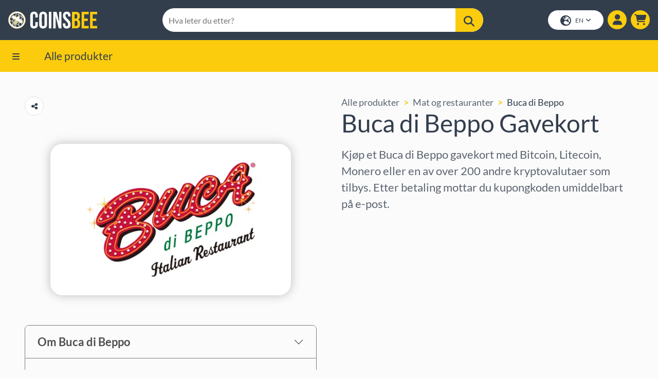

--- FILE ---
content_type: text/html; charset=UTF-8
request_url: https://www.coinsbee.com/no/gift-cards/foods-and-restaurants/buca-di-beppo/
body_size: 18604
content:
<!doctype html><html lang=no><head><meta charset=UTF-8><meta name=viewport content="width=device-width,initial-scale=1,viewport-fit=cover"><meta http-equiv=x-ua-compatible content="ie=edge"><title>Kjøp Gavekort for Buca di Beppo med Krypto – Coinsbee</title><meta name=description content="Kjøp Buca di Beppo gavekort med Bitcoin, Ethereum, Litecoin eller en av de 200+ aksepterte myntene. Start din krypto-reise med Coinsbee i dag!"><link rel=canonical href=https://www.coinsbee.com/no/gift-cards/foods-and-restaurants/buca-di-beppo/ itemprop=url><link rel=preload as=image href=https://cdn.coinsbee.com/dist/assets/img/brands/Buca-di-Beppo.webp type=image/webp><link rel=preload as=image href=https://cdn.coinsbee.com/dist/assets/img/brands/Buca-di-Beppo.png type=image/png><link rel=apple-touch-icon sizes=180x180 href="https://cdn.coinsbee.com/dist/assets/favicon/apple-touch-icon.png?v=2"><link rel=icon type=image/png sizes=32x32 href="https://cdn.coinsbee.com/dist/assets/favicon/favicon-32x32.png?v=2"><link rel=icon type=image/png sizes=16x16 href="https://cdn.coinsbee.com/dist/assets/favicon/favicon-16x16.png?v=2"><link rel=manifest href="https://cdn.coinsbee.com/dist/assets/favicon/site.webmanifest?v=2"><link rel=mask-icon href="https://cdn.coinsbee.com/dist/assets/favicon/safari-pinned-tab.svg?v=2" color=#ffc40d><link rel="shortcut icon" href="https://cdn.coinsbee.com/dist/assets/favicon/favicon.ico?v=2"><meta name=msapplication-TileColor content="#ffc40d"><meta name=theme-color content="#ffffff"><link rel=preconnect href=https://cdn.coinsbee.com><link rel=preconnect href=https://backend.coinsbee.com><meta name=twitter:card content="summary_large_image"><meta name=twitter:domain content="coinsbee.com"><meta name=twitter:url content="https://www.coinsbee.com/no/gift-cards/foods-and-restaurants/buca-di-beppo/"><meta name=twitter:site content="@coinsbee"><meta name=twitter:creator content="@coinsbee"><meta name=twitter:title content="Kjøp Gavekort for Buca di Beppo med Krypto – Coinsbee"><meta name=twitter:description content="Kjøp Buca di Beppo gavekort med Bitcoin, Ethereum, Litecoin eller en av de 200+ aksepterte myntene. Start din krypto-reise med Coinsbee i dag!"><meta name=twitter:image content="https://cdn.coinsbee.com/dist/assets/img/opengraph/x/og_Buca-di-Beppo.png"><meta property="og:type" content="website"><meta property="og:title" content="Kjøp Gavekort for Buca di Beppo med Krypto – Coinsbee"><meta property="og:description" content="Kjøp Buca di Beppo gavekort med Bitcoin, Ethereum, Litecoin eller en av de 200+ aksepterte myntene. Start din krypto-reise med Coinsbee i dag!"><meta property="og:url" content="https://www.coinsbee.com/no/gift-cards/foods-and-restaurants/buca-di-beppo/"><meta property="og:image" content="https://cdn.coinsbee.com/dist/assets/img/opengraph/opengraph/og_Buca-di-Beppo.png"><script type=application/ld+json>
        [
            {
                "@context": "https://schema.org/",
                "@type": "Product",
                "name": "Buca di Beppo Gavekort",
                "image": "https:\/\/cdn.coinsbee.com/dist/assets/img/brands/buca-di-beppo.webp",
                "description": "Kjøp et Buca di Beppo gavekort med Bitcoin, Litecoin, Monero eller en av over 200 andre kryptovalutaer som tilbys. Etter betaling mottar du kupongkoden umiddelbart på e-post.",
                "sku": "buca-di-beppo",
                "brand": {
                    "@type": "Brand",
                    "name": "Buca di Beppo"
                },
                "offers": [
                    {
                        "@type": "AggregateOffer",
                        "availability": "http://schema.org/InStock",
                        "itemCondition": "http://schema.org/NewCondition",
                        "priceCurrency": "USD",
                        "lowPrice": "5.00",
                        "highPrice": "5.00",
                        "offerCount":  1 ,
                        "offers": [
                            { "@type": "Offer", "url": "https://www.coinsbee.com/no\/gift-cards\/foods-and-restaurants\/buca-di-beppo\/?id=17165\u0026c=us" }
                        ]
                    }
                ]
            },
            
            {
                "@context": "https://schema.org/",
                "@type": "FAQPage",
                "name": "Buca di Beppo",
                "mainEntity": [
                    
                    {
                        "@type": "Question",
                        "name": "Hvordan kjøper jeg et Buca di Beppo digitalt gavekort hos CoinsBee?",
                        "acceptedAnswer": {
                            "@type": "Answer",
                            "text": "Velg Buca di Beppo i butikken, bestem gavekortbeløpet og legg produktet i handlekurven. I kassen kan du betale med ulike kryptovalutaer eller tradisjonelle betalingsmetoder som bank- eller kredittkort, avhengig av hva som støttes. Når betalingen er bekreftet, behandles bestillingen din automatisk og den digitale koden sendes til deg."
                        }
                    },
                    
                    {
                        "@type": "Question",
                        "name": "Hvordan blir Buca di Beppo e-gavekort levert etter kjøp?",
                        "acceptedAnswer": {
                            "@type": "Answer",
                            "text": "Etter at betalingen er gjennomført, mottar du gavekortet som en digital kode via e‑post. Leveringen skjer vanligvis i løpet av få minutter, men i enkelte tilfeller kan det ta litt lenger tid på grunn av systemkontroller. Sørg for at du oppgir en korrekt e‑postadresse ved bestilling, siden all informasjon om gavekortet sendes dit."
                        }
                    },
                    
                    {
                        "@type": "Question",
                        "name": "Hvordan løser jeg inn koden på Buca di Beppo gavekortet?",
                        "acceptedAnswer": {
                            "@type": "Answer",
                            "text": "For å bruke gavekortet viser du den digitale koden ved betaling i en deltakende Buca di Beppo-restaurant, eller følger instruksjonene fra merkevaren for eventuell online bruk. Beløpet på gavekortet trekkes fra totalsummen som forhåndsbetalt kreditt. Eventuell restsaldo blir stående på kortet til senere besøk, så lenge gavekortet er gyldig."
                        }
                    },
                    
                    {
                        "@type": "Question",
                        "name": "Kan jeg kjøpe et Buca di Beppo gavekort med Bitcoin eller annen krypto?",
                        "acceptedAnswer": {
                            "@type": "Answer",
                            "text": "Ja, du kan velge Buca di Beppo gavekort med Bitcoin som betalingsalternativ i kassen, sammen med flere andre støttede kryptovalutaer. I tillegg kan du også betale med tradisjonelle metoder som bankkort, slik at du står fritt til å velge den løsningen som passer deg best. Alle betalinger behandles sikkert via CoinsBee sin plattform."
                        }
                    },
                    
                    {
                        "@type": "Question",
                        "name": "Er det noen regionale begrensninger på Buca di Beppo-gavekort?",
                        "acceptedAnswer": {
                            "@type": "Answer",
                            "text": "Disse gavekortene er vanligvis knyttet til det landet eller den regionen de er utstedt for, og er primært ment for bruk i deltakende restauranter i samme marked. Tilgjengelighet og bruk kan variere mellom land, så det er lurt å sjekke merkets egne vilkår. Gavekortet kan ofte ikke brukes på tvers av regioner med ulike valutaer eller systemer."
                        }
                    },
                    
                    {
                        "@type": "Question",
                        "name": "Hvor lenge er et Buca di Beppo-gavekort gyldig?",
                        "acceptedAnswer": {
                            "@type": "Answer",
                            "text": "Gyldighetstiden kan variere avhengig av lokale regler og retningslinjer fra merkevaren. Enkelte gavekort har en fast utløpsdato, mens andre kan være gyldige i lengre perioder. Sjekk alltid informasjonen som følger med koden, eller se vilkårene på merkets offisielle nettsider for eksakte detaljer om varighet."
                        }
                    },
                    
                    {
                        "@type": "Question",
                        "name": "Kan jeg få refusjon eller bytte Buca di Beppo-gavekortet etter at jeg har mottatt koden?",
                        "acceptedAnswer": {
                            "@type": "Answer",
                            "text": "Digitale gavekort regnes normalt som endelige kjøp så snart koden er levert, og kan som hovedregel ikke refunderes eller byttes. Dette gjelder både ved betaling med krypto og tradisjonelle metoder. Kontroller derfor beløp, valuta og mottaker før du fullfører bestillingen."
                        }
                    },
                    
                    {
                        "@type": "Question",
                        "name": "Hva gjør jeg hvis Buca di Beppo gavekort kode på nett ikke fungerer?",
                        "acceptedAnswer": {
                            "@type": "Answer",
                            "text": "Kontroller først at du har skrevet inn koden korrekt og at den brukes i riktig land eller kanal som gavekortet er ment for. Dersom koden fortsatt ikke fungerer, bør du ta kontakt med CoinsBee sin kundestøtte med ordrenummer og eventuelle feilmeldinger. Ved behov kan du også bli bedt om å kontakte Buca di Beppo sin kundeservice for videre hjelp."
                        }
                    },
                    
                    {
                        "@type": "Question",
                        "name": "Hvordan kan jeg sjekke saldoen på Buca di Beppo-gavekortet mitt?",
                        "acceptedAnswer": {
                            "@type": "Answer",
                            "text": "Saldo kan vanligvis kontrolleres via merkets offisielle nettside, kundeservice eller i en deltakende restaurant. Følg instruksjonene som står i e‑posten med gavekortkoden, eller se informasjonen på Buca di Beppo sin nettside. Personalet i restauranten vil ofte også kunne hjelpe deg med å sjekke gjenværende beløp."
                        }
                    },
                    
                    {
                        "@type": "Question",
                        "name": "Hva bør jeg passe på når jeg kjøper Buca di Beppo-gavekort til noen andre?",
                        "acceptedAnswer": {
                            "@type": "Answer",
                            "text": "Sørg for at mottakeren har mulighet til å bruke gavekortet i et område der Buca di Beppo er tilgjengelig, og at du velger et passende beløp. Oppgi korrekt e‑postadresse hvis du sender koden direkte til mottakeren, slik at den ikke havner feil. Det er også lurt å informere om eventuelle utløpsdatoer og regionale begrensninger."
                        }
                    }
                    
                ]
            },
            
            {
                "@context": "https://schema.org",
                "@type": "BreadcrumbList",
                "itemListElement": [
                    {
                        "@type": "ListItem",
                        "position": 1,
                        "name": "All products",
                        "item": "https://www.coinsbee.com/no/shop/"
                    },
                    {
                        "@type": "ListItem",
                        "position": 2,
                        "name": "Mat og restauranter",
                        "item": "https://www.coinsbee.com/no/shop/foods-and-restaurants"
                    },
                    {
                        "@type": "ListItem",
                        "position": 3,
                        "name": "Buca di Beppo",
                        "item": "https://www.coinsbee.com/no/shop/foods-and-restaurants/buca-di-beppo"
                    }
                ]
            }
        ]
    </script><link rel=stylesheet href="https://cdn.coinsbee.com/dist/assets/css/product/main.css?v=1768547650"><link rel=stylesheet href="https://cdn.coinsbee.com/dist/assets/css/coinsbee-init.css?v=1768547650"><link rel=preload href="https://cdn.coinsbee.com/dist/assets/css/coinsbee-navbar.css?v=1768547650" as=style onload="this.onload=null;this.rel='stylesheet'"><link rel=preload href="https://cdn.coinsbee.com/dist/assets/css/main.css?v=1768547650" as=style onload="this.onload=null;this.rel='stylesheet'"><link rel=preload href="https://cdn.coinsbee.com/dist/assets/css/coinsbee-dropdown-select.css?v=1768547650" as=style onload="this.onload=null;this.rel='stylesheet'"><link rel=preload href="https://cdn.coinsbee.com/dist/assets/css/giftcards.css?v=1768547650" as=style onload="this.onload=null;this.rel='stylesheet'"><link rel=preload href="https://cdn.coinsbee.com/dist/assets/css/hero-carousel.css?v=1768547650" as=style onload="this.onload=null;this.rel='stylesheet'"><link rel=preload href="https://cdn.coinsbee.com/dist/assets/css/faq-accordions.css?v=1768547650" as=style onload="this.onload=null;this.rel='stylesheet'"><link rel=preload href="https://cdn.coinsbee.com/dist/assets/css/hero.css?v=1768547650" as=style onload="this.onload=null;this.rel='stylesheet'"><link rel=preload href="https://cdn.coinsbee.com/dist/assets/css/box-with-tabs.css?v=1768547650" as=style onload="this.onload=null;this.rel='stylesheet'"><link rel=preload href="https://cdn.coinsbee.com/dist/assets/css/input.css?v=1768547650" as=style onload="this.onload=null;this.rel='stylesheet'"><link rel=preload href="https://cdn.coinsbee.com/dist/assets/css/breadcrumb.css?v=1768547650" as=style onload="this.onload=null;this.rel='stylesheet'"><link rel=preload href="https://cdn.coinsbee.com/dist/assets/css/show-all-button.css?v=1768547650" as=style onload="this.onload=null;this.rel='stylesheet'"><link rel=preload href="https://cdn.coinsbee.com/dist/assets/css/coinsbee-button.css?v=1768547650" as=style onload="this.onload=null;this.rel='stylesheet'"><noscript><link rel=stylesheet href="https://cdn.coinsbee.com/dist/assets/css/coinsbee-navbar.css?v=1768547650"><link rel=stylesheet href="https://cdn.coinsbee.com/dist/assets/css/main.css?v=1768547650"><link rel=stylesheet href="https://cdn.coinsbee.com/dist/assets/css/coinsbee-dropdown-select.css?v=1768547650"><link rel=stylesheet href="https://cdn.coinsbee.com/dist/assets/css/giftcards.css?v=1768547650"><link rel=stylesheet href="https://cdn.coinsbee.com/dist/assets/css/hero-carousel.css?v=1768547650"><link rel=stylesheet href="https://cdn.coinsbee.com/dist/assets/css/faq-accordions.css?v=1768547650"><link rel=stylesheet href="https://cdn.coinsbee.com/dist/assets/css/hero.css?v=1768547650"><link rel=stylesheet href="https://cdn.coinsbee.com/dist/assets/css/box-with-tabs.css?v=1768547650"><link rel=stylesheet href="https://cdn.coinsbee.com/dist/assets/css/input.css?v=1768547650"><link rel=stylesheet href="https://cdn.coinsbee.com/dist/assets/css/breadcrumb.css?v=1768547650"><link rel=stylesheet href="https://cdn.coinsbee.com/dist/assets/css/show-all-button.css?v=1768547650"><link rel=stylesheet href="https://cdn.coinsbee.com/dist/assets/css/coinsbee-button.css?v=1768547650"></noscript><style>body{margin:0;min-height:100vh;display:flex;flex-direction:column}.coinsbee-header .search-input{background-color:#fff;border-radius:1.5rem}.multi-carousel{min-height:282px}</style><script type=text/javascript>
    window.coinsbeeCurrentLanguage = 'no';
    window.coinsbeeTranslatedMessages = {
        category__e_commerce: 'E-handel',
        category__games: 'Spill',
        category__payment_cards: 'Betalingskort',
        category__mobile_recharge: 'Mobillading',
        category__travel: 'Reise og opplevelser',
        category__entertainment: 'Underholdning',
        category__clothing: 'Klær og mote',
        category__food_and_restaurants: 'Mat og restauranter',
        category__electronics: 'Elektronikk',
        category__home_and_garden: 'Hjem og hage',
        category__foods_and_restaurants: 'Mat og restauranter',
        category__health_spa_beauty: 'Helse, Spa \u0026amp; Skjønnhet',
        category__crypto: 'Krypto',
        category__charity: 'Veldedighet',
        category__kids_family: 'Barn \u0026amp; Familie',
        category__pets_animals: 'Kjæledyr \u0026amp; Dyr',
        category__education_books: 'Utdanning \u0026amp; Bøker',
        category__sports_outdoors: 'Sport \u0026amp; Friluftsliv',
        category__privacy_security: 'Personvern \u0026amp; Sikkerhet',
        category__dating_social: 'Dating \u0026amp; Sosialt',
        category__cars_fuel_mobility: 'Bil, Drivstoff \u0026amp; Mobilitet',
        category__esim: 'eSIM',
        error__product_no_price: 'Kunne ikke hente pris for: %s. %s',
        error__product_brand_out_of_stock: 'Dette merket er for øyeblikket utsolgt. Prøv igjen senere.',
        error__product_phone_number_invalid: 'Vennligst skriv inn et gyldig telefonnummer.',
        error__product_verified_account_required: 'Kjøp av dette produktet krever en verifisert, gratis Coinsbee-konto.',
        error__product_price_out_of_range: 'Vennligst velg en verdi mellom %s og %s.',
        error__product_using_vpn: 'Du bruker en VPN. Vær oppmerksom på at noen betalingsmetoder kanskje ikke er tilgjengelige. Ved bruk av VPN kan merket muligens avvise innløsningen av gavekortet ditt!',
        error__product_no_products_found: 'Kunne ikke finne noen produkter tilgjengelig i din foretrukne region (%s).',
        warning__product_region_does_not_match: 'Du har valgt %s (%s) som din produktregion. Vær oppmerksom på at dette ikke samsvarer med din nåværende region %s (%s).',
        warning__cart_minimum_order_value_not_reached: '\u003cp class=\u0022m-0\u0022\u003eMinimumsordreverdien for %s betalingsmetode er ikke nådd.\u003c\/p\u003e',
        warning__cart_eu_crypto_payments: 'Betalingskortprodukter kan ikke kjøpes med kryptovalutabaserte betalinger i EU.',
        error__cart_verified_account_required: '\u003cp class=\u0022m-0\u0022\u003eNoen varer i handlekurven din krever en verifisert coinsbee-konto.\u003ca href=\u0022\/en\/login\/\u0022 class=\u0022text-decoration-underline mx-2\u0022\u003eLogg inn\u003c\/a\u003eeller\u003ca href=\u0022\/signup\u0022 class=\u0022mx-2 text-decoration-underline\u0022\u003eopprett en konto\u003c\/a\u003efor å verifisere kontoen din.\u003c\/p\u003e',
        error__unverified_limit_reached: '\u003cstrong\u003eOrdregrense nådd.\u003c\/strong\u003e Din CoinsBee-konto må \u003ca href=\u0022\/en\/settings\/#verify\u0022\u003everifiseres\u003c\/a\u003e for å fortsette med dette kjøpet.',
        error__guest_limit_reached: '\u003cstrong\u003eOrdregrense nådd.\u003c\/strong\u003e For å fullføre kjøpet ditt, vennligst \u003ca href=\u0022\/en\/signup\/\u0022\u003eregistrer deg\u003c\/a\u003e eller \u003ca href=\u0022\/en\/login\/\u0022\u003elogg inn\u003c\/a\u003e på din CoinsBee-konto.',
        error__cart_email_suggestion: 'E-postadressen du oppga er ugyldig. Mente du \u003cstrong style=\u0022cursor:pointer;\u0022\u003e%s\u003c\/strong\u003e?',
        warning__cart_email_suggestion: 'Mente du \u003cstrong style=\u0022cursor:pointer;\u0022\u003e%s\u003c\/strong\u003e?',
        error__cart_email_invalid: 'Vennligst skriv inn en korrekt e-postadresse.',
        all_products__all_products: 'Alle produkter',
        all_products__out_of_stock: 'Utsolgt',
        all_products__showing_results: 'Viser %s av %s resultater',
        cart__checkout: 'Gå til kassen',
        modal__all_countries: 'Alle land',
        main__no_products_available_in_region: 'Ingen produkter tilgjengelig i din valgte region\u0026hellip;',
        main__no_orders: 'Ingen bestillinger funnet.',
        pw_reset__error_passwords_not_match: 'Passordene stemmer ikke overens.',
        brand__prohibited: 'Dessverre er kjøp og bruk av dette produktet forbudt i ditt land.',
        brand__ratings: 'Vurderinger',
        brand__rating_badge_recent: 'Nyhet',
        cart__network_choose: 'Velg nettverk',
        error__cart_issues: 'Denne betalingsmetoden er for øyeblikket ikke tilgjengelig.',
        successpage__order_failed: 'Bestilling Mislyktes',
        successpage__get_product_code: 'Hent produktkode',
        successpage__claim_product: 'Hent produkt',
        successpage__details_warning: 'For å holde gavekortet ditt sikkert, anbefales det kun å vise kortdetaljene når du er klar til å bruke dem.',
        successpage__product_details: 'Produktdetaljer',
        successpage__code: 'Kode',
        successpage__pin: 'PIN',
        successpage__expiry: 'Utløper',
        successpage__url: 'URL',
        successpage__download_as_csv: 'Åpne som CSV',
        successpage__order_success: 'Bestilling Vellykket',
        successpage__order_in_progress: 'Bestilling pågår',
        successpage__your_order_is: 'Din bestilling nr. er: %s',
        main__loading: 'Laster inn\u0026hellip;',
        successpage__name: 'Navn',
        successpage__price: 'Pris',
        successpage__quantity: 'Antall',
        buy_gift_card__show_more: 'vis mer',
        settings__search: 'Søk',
        product__gift_card: 'Gavekort',
        checkout__confirmpurchase: 'Bekreft kjøp',
        checkout__confirmpurchase_with: 'Bekreft kjøp med %s',
        register__password_too_short: 'Passordet må være minst 12 tegn langt og inneholde ett tall og én stor bokstav.',
        register__password_not_match: 'Passordene stemmer ikke overens.',
        register__missing_gtc: 'Du må godta vilkårene og betingelsene',
        register__email_invalid: 'Oppgitt e-postadresse er ugyldig.',
        register__error: 'En feil oppstod. Vennligst prøv igjen.',
        verification__inprogress: 'Verifisering pågår allerede.',
        verification__waiting_veriff: 'Vi venter på et verifiseringsresultat fra tjenesten snart.',
        verification__waiting_user: 'Vi venter på at du fullfører verifiseringen.',
        verification__approved: 'Du er allerede verifisert.',
        verification__declined: 'Verifisering avslått.',
        verification__urlbtn: 'Fortsett verifisering',
        cart__verification_failed: 'Verifisering mislyktes. Prøv igjen.',
        main__change_country: 'Bytt land',
        main__request_product: 'Be om produkt',
        main__search_placeholder: 'Søk\u0026hellip;',
        main__request_product_brand_required: 'Merkenavn er påkrevd',
        product__out_of_stock_notification_sent: 'Vi varsler deg når produktet er tilbake på lager.',
        settings__order_products: 'Åpne som CSV',
        settings__order_invoice: 'Last ned faktura',
        settings__order_status_open: 'Åpen',
        settings__order_status_top_up_completed: 'Påfyll fullført',
        settings__order_status_please_wait: 'Vennligst vent\u0026hellip;',
        cart__trustpay_verified_account_required: 'Kjøp av betalingskort eller kryptokort med Visa\/MasterCard krever en Verifisert Coinsbee-konto.',
        checkout__brandsnotallowed: 'Du har produkter i handlekurven din som dessverre ikke kan kjøpes i Binance Marketplace. Du kan fortsatt kjøpe dem på coinsbee.com.',
        all_products__search_no_results: 'Dessverre fant vi ingen resultater for \u0026ldquo;%s\u0026rdquo;.',
        all_products__search_results_for: 'Viser %s resultater for \u0026ldquo;%s\u0026rdquo;',
        about__company_description: 'Coinsbee er en av de største B2C-leverandørene av mobilpåfyll og gavekort for kryptovalutabrukere. Vi aksepterer mer enn %s forskjellige mynter, og vårt produkttilbud strekker seg til %s forskjellige produkter fra %s merker, tilgjengelig i 195 land. Hovedkontoret vårt ligger i Stuttgart, Tyskland. Teamet har vokst til 9 ansatte siden 2019 og opererer fra Tyskland og Ukraina. En første finansiering fant sted tidlig i 2022 for å ytterligere sikre den svært raske, alltid lønnsomme veksten.',
        payment__binance_pay_btn_deeplink: 'Åpne Binance-appen',
        payment__binance_pay_btn: 'Gå til Binance.com',
        successpage__order_refunded: 'Betaling refundert',
        orders__paymentmethod: 'Betalingsmåte',
        orders__price: 'Pris',
        orders__datetime: 'Dato \/ Tid',
        orders__status: 'Status',
        orders__action: 'Handling',
        orders__statusinfo_new: 'Ny',
        orders__statusinfo_confirming: 'Bekrefter',
        orders__statusinfo_paid: 'Betalt',
        orders__statusinfo_underpaid: 'Underbetalt',
        orders__statusinfo_refunded: 'Refundert',
        orders__statusinfo_error: 'Feil',
        orders__statusinfo_outstanding: 'Utestående',
        orders__statusinfo_outstanding_description: 'Betaling er ennå ikke mottatt',
        successpage__order_outstanding: 'Betaling Mangler',
        successpage__order_outstanding_info: 'Venter på full betaling',
        successpage__order_outstanding_help: 'Trenger du hjelp med betalingen din?',
        successpage__order_outstanding_help_desc: 'Vi har ikke mottatt hele beløpet\u0026hellip;',
        successpage__order_outstanding_help_coingate: 'Kontakt Coingate Support',
        successpage__order_outstanding_help_mixpay: 'Kontakt Mixpay Support',
        successpage__order_outstanding_help_coinsbee: 'Kontakt Coinsbee Support',
        successpage__order_outstanding_help_nowpayments: 'Kontakt NOWPayments Support',
        successpage__review_comment_placeholder: 'Skriv kommentaren din her',
        successpage__open_gift_card: 'Åpne Gavekort',
        orders__statusinfo_underpaid: 'Underbetalt',
        checkout__error_email_invalid: 'Vennligst skriv inn en gyldig e-postadresse.',
        checkout__error_terms_unchecked: 'Du må godta vilkår og betingelser.',
        checkout__error_payment_method_required: 'Vennligst velg en betalingsmetode.',
        checkout__error_min_value: 'Totalbeløpet oppfyller ikke den minste påkrevde verdien.',
        shop__category_all: 'Alle produkter',
        product__see_alternative: 'Se detaljer',
        checkout__restricted_creditcard_error: 'Dette produktet kan ikke kjøpes med kredittkort. Vennligst velg en annen betalingsmetode.',
        promotions__no_results: 'Ingen kampanjer tilgjengelig',
        promotions__more_promotions_count: '\u002b%s flere kampanjer',
        promotions__valid_until: 'Gyldig til %s',
        promotions__ribbon_ends_in_days: 'Slutter om %s dager',
        promotions__ribbon_ends_today: 'Slutter i dag',
        promotions__ribbon_ends_tomorrow: 'Slutter i morgen',
        product__see_promotion_details: 'Se Detaljer',
        product__promotion_description: 'Beskrivelse',
        product__promotion_terms: 'Vilkår og Betingelser',
        product__promotion_start_date: 'Startdato',
        product__promotion_end_date: 'Sluttdato',
        product__promotion_close: 'Lukk',
        product__change_region: 'Endre Region',
        settings__order_id: 'Ordre-ID',
        settings__view_codes: 'Vis kode',
        settings__buy_again: 'Kjøp igjen',
        settings__load_more: 'Last mer',
        settings__loading: 'Laster\u0026hellip;',
        settings__showing_items: 'Viser %s av %s elementer',
        settings__price: 'Pris',
        settings__status_ready: 'Klar',
        settings__status_processing: 'Behandler',
        product__phone_number_incompatible_title: 'Nummer og operatør stemmer ikke overens',
        product__phone_number_incompatible_description: 'Vi oppdaget en annen operatør for dette nummeret. Velg et forslag nedenfor eller fortsett på egen risiko.',
        product__phone_number_incompatible_suggested_operator_label: 'Foreslått operatør for dette nummeret',
        product__phone_number_incompatible_switch_cta: 'Bytt',
        product__phone_number_incompatible_proceed_anyway_label: 'Jeg forstår risikoen og ønsker å fortsette med denne operatøren likevel.',
        product__brand_promo_badge: 'KAMPANJE',
        product__brand_out_of_stock_badge: 'Utsolgt',
        product__brand_hot_badge: 'Populær',
        product__brand_bestseller_badge: 'Bestselger',
    };
</script><script type=text/javascript>
    function handleProductCardImageError(img, brand) {
        const source = img.parentNode.querySelector('source');
        source.srcset = "https:\/\/cdn.coinsbee.com/dist/assets/img/product_card_placeholder.webp";
        img.src = '/assets/img/product_card_placeholder.png';
        img.removeAttribute('onerror');
    
        const parent = img.parentElement.parentElement;
        if (parent.nodeName === 'A') return;
    
        const productCardImageCover = document.createElement('span');
        productCardImageCover.classList.add('product-card-name', 'product-card-name-image-cover');
        productCardImageCover.innerText = brand;
        parent.appendChild(productCardImageCover);
    };
</script><style>:root{--mdb-body-font-family:"Lato",sans-serif}</style><script>
        const assetsDir = 'https:\/\/cdn.coinsbee.com';
        
        window.addEventListener('DOMContentLoaded', (event) => {
            if (/iPad|iPhone|iPod/.test(navigator.userAgent)) {
                document.querySelector('meta[name="viewport"]').setAttribute('content', 'width=device-width, initial-scale=1, shrink-to-fit=no, user-scalable=no');
            }
        });
    </script><link rel="preload prefetch" href=https://cdn.coinsbee.com/dist/assets/img/brands/Buca-di-Beppo.webp as=image><link rel=preconnect href=//matomo.coinsbee.com crossorigin><script type=text/javascript>
        var _paq = window._paq || [];
        _paq.push(["disableCookies"]);
        _paq.push(['trackPageView']);
        _paq.push(['enableLinkTracking']);
        (function () {
            var u = "//matomo.coinsbee.com/";
            _paq.push(['setTrackerUrl', u + 'matomo.php']);
            _paq.push(['setSiteId', '5']);
            var d = document, g = d.createElement('script'), s = d.getElementsByTagName('script')[0];
            g.type = 'text/javascript'; g.async = true; g.defer = true; g.src = u + 'matomo.js'; s.parentNode.insertBefore(g, s);
        })();
    </script><noscript><p><img src="//matomo.coinsbee.com/matomo.php?idsite=5&rec=1" style=border:0 alt></p></noscript><script src=https://cdn.coinsbee.com/dist/assets/js/telegram-web-app.min.js></script><script>
    document.addEventListener('DOMContentLoaded', function(){
        (function(w,d,s,l,i){w[l]=w[l]||[];w[l].push({'gtm.start':
        new Date().getTime(),event:'gtm.js'});var f=d.getElementsByTagName(s)[0],
        j=d.createElement(s),dl=l!='dataLayer'?'&l='+l:'';j.async=true;j.src=
        'https://www.googletagmanager.com/gtm.js?id='+i+dl;f.parentNode.insertBefore(j,f);
        })(window,document,'script','dataLayer','GTM-WSLMRTC9');
    });
    </script></head><body><noscript><iframe src="https://www.googletagmanager.com/ns.html?id=GTM-WSLMRTC9" height=0 width=0 style=display:none;visibility:hidden></iframe></noscript><section class="coinsbee-header sticky-search"><div id=contentDark class=d-none></div><div class=bg-grey><div id=coinsbee-header-container class="d-flex align-items-center justify-content-between p-2 p-lg-3"><div class=d-flex><a id=categories-dropdown-toggle class="d-lg-none d-flex align-items-center justify-content-between" role=button aria-label="Show categories dropdown"><i class="fas fa-bars text-white"></i>
</a><a id=back-home-icon class="d-none d-lg-none align-items-center justify-content-between" href=/no/ aria-label="Back to home"><i class="fas fa-angle-left text-white" style=font-size:22px></i>
</a><a class=coinsbee-logo href=/no/ target=_self><img width=173 height=34 class="d-none d-xs-inline-block" src=https://cdn.coinsbee.com/dist/assets/img/coinsbeelogo.svg alt=coinsbeelogo>
<img width=37 height=37 class=d-xs-none src=https://cdn.coinsbee.com/dist/assets/img/coinsbeelogo-sm.svg alt=coinsbeelogo></a></div><div class="w-50 search-input desktop d-flex flex-column position-relative sticky-search"><div class=input-group><div id=autocompleteId class="form-outline autocomplete d-flex align-items-center"><input type=text id=search-input-desktop class=form-control placeholder="Hva leter du etter?" autocomplete=off></div><button id=search-btn class="btn btn-primary btn-sm search-button" type=button title="Search button">
<i class="fas fa-search"></i></button></div><div class="search-dropdown d-none p-3 p-md-4"><div class=predefined-searches><p class="predefined-searches-topic py-2">Nylige søk</p><ul class="list-group list-group-light mb-4 recent-searches">Du har ikke søkt på noe ennå.</ul></div><div class="search-results d-none"></div><div class="search-categories pt-3 d-none"><p class="predefined-searches-topic py-2">Kategorier</p><ul class="list-group list-group-light mb-4"><li class="list-group-item list-group-item-action category-item d-flex justify-content-between align-items-center d-none"><a href=/no/shop/gift-cards/e-commerce/><div class="d-flex align-items-center"><img class=category-icon alt="category image" loading=lazy src=https://cdn.coinsbee.com/dist/assets/img/categories/e-commerce.svg width=20 height=20><div class=ms-3><p class="mb-1 category-item-name" data-coinsbee-category-original-name=E-handel>E-handel</p></div></div></a></li><li class="list-group-item list-group-item-action category-item d-flex justify-content-between align-items-center d-none"><a href=/no/shop/gift-cards/games/><div class="d-flex align-items-center"><img class=category-icon alt="category image" loading=lazy src=https://cdn.coinsbee.com/dist/assets/img/categories/games.svg width=20 height=14><div class=ms-3><p class="mb-1 category-item-name" data-coinsbee-category-original-name=Spill>Spill</p></div></div></a></li><li class="list-group-item list-group-item-action category-item d-flex justify-content-between align-items-center d-none"><a href=/no/shop/gift-cards/payment-cards/><div class="d-flex align-items-center"><img class=category-icon alt="category image" loading=lazy src=https://cdn.coinsbee.com/dist/assets/img/categories/payment-cards.svg width=20 height=20><div class=ms-3><p class="mb-1 category-item-name" data-coinsbee-category-original-name=Betalingskort>Betalingskort</p></div></div></a></li><li class="list-group-item list-group-item-action category-item d-flex justify-content-between align-items-center d-none"><a href=/no/shop/mobile-top-ups/><div class="d-flex align-items-center"><img class=category-icon alt="category image" loading=lazy src=https://cdn.coinsbee.com/dist/assets/img/categories/mobile-recharge.svg width=20 height=30><div class=ms-3><p class="mb-1 category-item-name" data-coinsbee-category-original-name=Mobillading>Mobillading</p></div></div></a></li><li class="list-group-item list-group-item-action category-item d-flex justify-content-between align-items-center d-none"><a href=/no/shop/gift-cards/travel/><div class="d-flex align-items-center"><img class=category-icon alt="category image" loading=lazy src=https://cdn.coinsbee.com/dist/assets/img/categories/travel.svg width=20 height=19><div class=ms-3><p class="mb-1 category-item-name" data-coinsbee-category-original-name="Reise og opplevelser">Reise og opplevelser</p></div></div></a></li><li class="list-group-item list-group-item-action category-item d-flex justify-content-between align-items-center d-none"><a href=/no/shop/gift-cards/entertainment/><div class="d-flex align-items-center"><img class=category-icon alt="category image" loading=lazy src=https://cdn.coinsbee.com/dist/assets/img/categories/entertainment.svg width=20 height=23><div class=ms-3><p class="mb-1 category-item-name" data-coinsbee-category-original-name=Underholdning>Underholdning</p></div></div></a></li><li class="list-group-item list-group-item-action category-item d-flex justify-content-between align-items-center d-none"><a href=/no/shop/gift-cards/clothing/><div class="d-flex align-items-center"><img class=category-icon alt="category image" loading=lazy src=https://cdn.coinsbee.com/dist/assets/img/categories/clothing.svg width=20 height=20><div class=ms-3><p class="mb-1 category-item-name" data-coinsbee-category-original-name="Klær og mote">Klær og mote</p></div></div></a></li><li class="list-group-item list-group-item-action category-item d-flex justify-content-between align-items-center d-none"><a href=/no/shop/gift-cards/foods-and-restaurants/><div class="d-flex align-items-center"><img class=category-icon alt="category image" loading=lazy src=https://cdn.coinsbee.com/dist/assets/img/categories/foods-and-restaurants.svg width=20 height=30><div class=ms-3><p class="mb-1 category-item-name" data-coinsbee-category-original-name="Mat og restauranter">Mat og restauranter</p></div></div></a></li><li class="list-group-item list-group-item-action category-item d-flex justify-content-between align-items-center d-none"><a href=/no/shop/gift-cards/electronics/><div class="d-flex align-items-center"><img class=category-icon alt="category image" loading=lazy src=https://cdn.coinsbee.com/dist/assets/img/categories/electronics.svg width=20 height=18><div class=ms-3><p class="mb-1 category-item-name" data-coinsbee-category-original-name=Elektronikk>Elektronikk</p></div></div></a></li><li class="list-group-item list-group-item-action category-item d-flex justify-content-between align-items-center d-none"><a href=/no/shop/gift-cards/home-and-garden/><div class="d-flex align-items-center"><img class=category-icon alt="category image" loading=lazy src=https://cdn.coinsbee.com/dist/assets/img/categories/home-and-garden.svg width=20 height=20><div class=ms-3><p class="mb-1 category-item-name" data-coinsbee-category-original-name="Hjem og hage">Hjem og hage</p></div></div></a></li><li class="list-group-item list-group-item-action category-item d-flex justify-content-between align-items-center d-none"><a href=/no/shop/gift-cards/crypto/><div class="d-flex align-items-center"><img class=category-icon alt="category image" loading=lazy src=https://cdn.coinsbee.com/dist/assets/img/categories/crypto.svg width=20 height=20><div class=ms-3><p class="mb-1 category-item-name" data-coinsbee-category-original-name=Krypto>Krypto</p></div></div></a></li><li class="list-group item list-group-item-action category-item d-flex justify-content-between align-items-center d-none"><a href=/no/shop/gift-cards/charity/><div class="d-flex align-items-center"><img class=category-icon alt="category image" loading=lazy src=https://cdn.coinsbee.com/dist/assets/img/categories/charity.svg width=20 height=20><div class=ms-3><p class="mb-1 category-item-name" data-coinsbee-category-original-name=Veldedighet>Veldedighet</p></div></div></a></li></ul></div></div></div><div class="coinsbee-navigation d-flex justify-content-end"><button class="btn btn-rounded btn-white d-none d-lg-flex align-items-center" id=current-language-button style=box-shadow:none data-mdb-toggle=modal data-mdb-target=#language_modal>
<i class="fas fa-earth-europe language-switch-icon me-2"></i> EN
<i class="fas fa-angle-down ms-1"></i>
</button>
<button id=language class="btn btn-floating btn-white d-lg-none header-button-margin" style=box-shadow:none data-mdb-toggle=modal data-mdb-target=#language_modal aria-label="Open language modal">
<i class="fas fa-earth-europe language-switch-icon"></i></button><div class="mx-2 login-btn-container"><button class="btn btn-floating btn-primary" id=login-btn aria-label="Show login dialog">
<i class="fas fa-user"></i></button></div><div class="dropdown mx-2 loggedin-dropdown d-none"><a aria-label="Open user modal" class="dropdown-toggle d-flex align-items-center hidden-arrow btn btn-floating btn-primary" role=button data-mdb-toggle=dropdown aria-expanded=false aria-label="Show user dropdown"><i class="fas fa-user"></i></a><ul class="dropdown-menu dropdown-menu-end"><li><a class=dropdown-item href=/no/settings/#orders id=user-orders><i class="fas fa-rectangle-list"></i> Bestillinger</a></li><li><a class=dropdown-item href=/no/settings/#keys id=user-keys><i class="fas fa-wallet"></i> Koder & Nøkler</a></li><li><a class=dropdown-item href=/no/settings/#settings id=user-settings><i class="fas fa-gear"></i> Innstillinger</a></li><li><a class=dropdown-item href=/no/settings/#verify id=user-verfiy><i class="fas fa-user-check"></i> Verifiser</a></li><li><a class="dropdown-item user-logout" href=#><i class="fas fa-arrow-right-from-bracket"></i> Logg ut</a></li></ul></div><div class="dropdown shopping-cart-dropdown d-none"><a class="btn btn-floating btn-primary btn-shopping-cart" role=button id=desktop-shopping-dropdown data-mdb-toggle=dropdown aria-expanded=false data-mdb-auto-close=outside><i class="fas fa-cart-shopping"></i>
<span class="badge badge-warning shopping-badge" id=lblCartCount-desktop>0</span></a><form id=shopping-cart-form-desktop><ul id=shopping-cart-desktop class="dropdown-menu dropdown-menu-end mt-2" aria-labelledby=desktop-shopping-dropdown></ul></form></div><div class=all-products-page><a href=/no/shop/ class="btn btn-floating btn-primary btn-shopping-cart" role=button aria-label="Show products in cart" aria-expanded=false data-mdb-auto-close=outside><i class="fas fa-cart-shopping"></i></a></div></div></div></div><nav id=categories-dropdown-menu class="navbar navbar-expand bg-yellow py-lg-0"><div class="container-fluid px-0"><div class=dropdown><a id=dropdownCategories role=button data-mdb-toggle=dropdown data-mdb-offset=0,22 aria-expanded=false aria-label="Show categories dropdown"><i class="fas fa-bars"></i></a><div class="categories-dropdown-menu dropdown-menu p-3"><div class="products-filter-name mb-2">Kategorier <i class="fas fa-times float-end" id=close-categories style=cursor:pointer></i></div><ul class=category-list id=category-list-hamburger style=display:unset>Laster inn...</ul></div></div><ul class=navbar-nav id=category-nav><li class=nav-item><a class=nav-link aria-current=page aria-label="Alle produkter" href=/no/shop/>Alle produkter</a></li></ul></div></nav></section><script>
  window.coinsbee = {
    pageParams: {
      brandName: "Buca di Beppo",
      brandId: '1267',
      slug: 'Buca-di-Beppo',
      category: 'foods-and-restaurants',
      categoryDisplayName: 'Mat og restauranter'
    }
  };
</script><section class=container-xxl aria-label="Product details"><div class="p-5 md-down-px-0"><div class="row mx-0"><div class="col-12 col-md-6 pe-md-4 px-0"><div class=product-details-left-col-content-wrapper><div class="px-md-5 px-3 md-up-px-0"><div class="product-buttons md-down-display-none"><button type=button id=url_copied class="btn btn-floating product-btn btn-white border" aria-label="Copy url button" data-mdb-ripple-color=dark>
<i class="fas fa-share-nodes product-btn-icon"></i></button><div class="alert fade" id=alert-url-copied role=alert data-mdb-color=primary data-mdb-position=top-center data-mdb-stacking=true data-mdb-width=535px data-mdb-append-to-body=true data-mdb-hidden=true data-mdb-autohide=true data-mdb-delay=3000>Lenke til produktet er kopiert</div></div><div class=product-image-container><div class=position-relative><picture><source srcset=https://cdn.coinsbee.com/dist/assets/img/brands/Buca-di-Beppo.webp type=image/webp><img width=256 height=162 src=https://cdn.coinsbee.com/dist/assets/img/brands/Buca-di-Beppo.png id=product-image class="product-gift-card-image h-100" style=padding:0;border:none alt="Buca di Beppo Gift Card" loading=eager onerror="handleProductCardImageError(this, 'Buca di Beppo')"></picture></div></div></div><section class="coinsbee-product-accordion d-none d-md-block"><div class=accordion id=coinsbeeProductAccordion><div class="accordion-item about"><h2 class=accordion-header id=headingAbout><button class="accordion-button fw-bold collapsed" type=button data-mdb-toggle=collapse data-mdb-target=#collapseAbout aria-expanded=false aria-controls=collapseAbout>
Om Buca di Beppo</button></h2><div id=collapseAbout class="accordion-collapse collapse p-3" aria-labelledby=headingOne data-mdb-parent=#coinsbeeProductAccordion><div class=accordion-body>Buca di Beppo gavekort er den perfekte gaven til alle som elsker amerikansk-italiensk mat i generøse porsjoner, og du kan bestille det på få minutter via en trygg, digital prosess. Når du velger å kjøpe Buca di Beppo gavekort online gjennom CoinsBee, får du en rask og enkel checkout som støtter både kryptovaluta og tradisjonelle betalingsmetoder som bankkort. Det elektroniske gavekortet leveres som en sikker digital kode til e‑posten din, klar til online innløsning eller bruk i restauranten som et fleksibelt forhåndsbetalt tilgodebeløp. Denne digitale Buca di Beppo-voucheren kan brukes til alt fra forretter og hovedretter til desserter og drikke, slik at mottakeren kan nyte et komplett restaurantbesøk med sitt digitale gavekort. Du kan dessuten dra nytte av et krypto-vennlig kassepunkt og betale umiddelbart med populære digitale valutaer uten ekstra omveier. Enten du vil sende et Buca di Beppo e-gavekort som gave til familie i USA eller sikre deg et eget Buca di Beppo gavekort kode på nett før neste tur, får du en smidig opplevelse med rask levering av Buca di Beppo digitalt gavekort og et praktisk Buca di Beppo restaurant gavekort online som kan brukes som Buca di Beppo elektronisk gavekort og varig restaurantkreditt.</div></div></div><div class="accordion-item help"><h2 class=accordion-header id=headingHelp><button class="accordion-button fw-bold collapsed" type=button data-mdb-toggle=collapse data-mdb-target=#collapseHelp aria-expanded=false aria-controls=collapseHelp>
Hjelp og instruksjoner</button></h2><div id=collapseHelp class="accordion-collapse collapse p-3" aria-labelledby=headingTwo data-mdb-parent=#coinsbeeProductAccordion><div class=accordion-body><h2>Hvordan kjøper jeg et Buca di Beppo digitalt gavekort hos CoinsBee?</h2><p>Velg Buca di Beppo i butikken, bestem gavekortbeløpet og legg produktet i handlekurven. I kassen kan du betale med ulike kryptovalutaer eller tradisjonelle betalingsmetoder som bank- eller kredittkort, avhengig av hva som støttes. Når betalingen er bekreftet, behandles bestillingen din automatisk og den digitale koden sendes til deg.</p><h2>Hvordan blir Buca di Beppo e-gavekort levert etter kjøp?</h2><p>Etter at betalingen er gjennomført, mottar du gavekortet som en digital kode via e‑post. Leveringen skjer vanligvis i løpet av få minutter, men i enkelte tilfeller kan det ta litt lenger tid på grunn av systemkontroller. Sørg for at du oppgir en korrekt e‑postadresse ved bestilling, siden all informasjon om gavekortet sendes dit.</p><h2>Hvordan løser jeg inn koden på Buca di Beppo gavekortet?</h2><p>For å bruke gavekortet viser du den digitale koden ved betaling i en deltakende Buca di Beppo-restaurant, eller følger instruksjonene fra merkevaren for eventuell online bruk. Beløpet på gavekortet trekkes fra totalsummen som forhåndsbetalt kreditt. Eventuell restsaldo blir stående på kortet til senere besøk, så lenge gavekortet er gyldig.</p><h2>Kan jeg kjøpe et Buca di Beppo gavekort med Bitcoin eller annen krypto?</h2><p>Ja, du kan velge Buca di Beppo gavekort med Bitcoin som betalingsalternativ i kassen, sammen med flere andre støttede kryptovalutaer. I tillegg kan du også betale med tradisjonelle metoder som bankkort, slik at du står fritt til å velge den løsningen som passer deg best. Alle betalinger behandles sikkert via CoinsBee sin plattform.</p><h2>Er det noen regionale begrensninger på Buca di Beppo-gavekort?</h2><p>Disse gavekortene er vanligvis knyttet til det landet eller den regionen de er utstedt for, og er primært ment for bruk i deltakende restauranter i samme marked. Tilgjengelighet og bruk kan variere mellom land, så det er lurt å sjekke merkets egne vilkår. Gavekortet kan ofte ikke brukes på tvers av regioner med ulike valutaer eller systemer.</p><h2>Hvor lenge er et Buca di Beppo-gavekort gyldig?</h2><p>Gyldighetstiden kan variere avhengig av lokale regler og retningslinjer fra merkevaren. Enkelte gavekort har en fast utløpsdato, mens andre kan være gyldige i lengre perioder. Sjekk alltid informasjonen som følger med koden, eller se vilkårene på merkets offisielle nettsider for eksakte detaljer om varighet.</p><h2>Kan jeg få refusjon eller bytte Buca di Beppo-gavekortet etter at jeg har mottatt koden?</h2><p>Digitale gavekort regnes normalt som endelige kjøp så snart koden er levert, og kan som hovedregel ikke refunderes eller byttes. Dette gjelder både ved betaling med krypto og tradisjonelle metoder. Kontroller derfor beløp, valuta og mottaker før du fullfører bestillingen.</p><h2>Hva gjør jeg hvis Buca di Beppo gavekort kode på nett ikke fungerer?</h2><p>Kontroller først at du har skrevet inn koden korrekt og at den brukes i riktig land eller kanal som gavekortet er ment for. Dersom koden fortsatt ikke fungerer, bør du ta kontakt med CoinsBee sin kundestøtte med ordrenummer og eventuelle feilmeldinger. Ved behov kan du også bli bedt om å kontakte Buca di Beppo sin kundeservice for videre hjelp.</p><h2>Hvordan kan jeg sjekke saldoen på Buca di Beppo-gavekortet mitt?</h2><p>Saldo kan vanligvis kontrolleres via merkets offisielle nettside, kundeservice eller i en deltakende restaurant. Følg instruksjonene som står i e‑posten med gavekortkoden, eller se informasjonen på Buca di Beppo sin nettside. Personalet i restauranten vil ofte også kunne hjelpe deg med å sjekke gjenværende beløp.</p><h2>Hva bør jeg passe på når jeg kjøper Buca di Beppo-gavekort til noen andre?</h2><p>Sørg for at mottakeren har mulighet til å bruke gavekortet i et område der Buca di Beppo er tilgjengelig, og at du velger et passende beløp. Oppgi korrekt e‑postadresse hvis du sender koden direkte til mottakeren, slik at den ikke havner feil. Det er også lurt å informere om eventuelle utløpsdatoer og regionale begrensninger.</p></div></div></div><div class="accordion-item terms"><h2 class=accordion-header id=headingTerms><button class="accordion-button fw-bold collapsed" type=button data-mdb-toggle=collapse data-mdb-target=#collapseTerms aria-expanded=false aria-controls=collapseTerms>
Vilkår og betingelser</button></h2><div id=collapseTerms class="accordion-collapse collapse p-3" aria-labelledby=headingThree data-mdb-parent=#coinsbeeProductAccordion><div class=accordion-body><a href=https://www.bucadibeppo.com target=_blank rel="nofollow noopener noreferrer">https://www.bucadibeppo.com</a></div></div></div></div></section></div></div><div class="col-12 col-md-6 ps-md-4 px-0"><div class=product-details-right-col-content-wrapper><div class="px-md-5 px-2 md-up-px-0"><nav aria-label=breadcrumb><ol class="breadcrumb coinsbee-breadcrumb coinsbee-product-page-breadcrumb"><li class=breadcrumb-item><a class=coinsbee-breadcrumb-link href=/no/shop/>Alle produkter</a></li><li class=breadcrumb-item><a class="coinsbee-breadcrumb-link category-name" href=#>Mat og restauranter</a></li><li class="breadcrumb-item brand-name" aria-current=page>Buca di Beppo</li></ol></nav><h1 class=product-name>Buca di Beppo Gavekort</h1><div class="d-flex align-items-center"><div id=product-promo-badge class="badge bg-warning d-none">KAMPANJE</div></div><p class=product-description>Kjøp et Buca di Beppo gavekort med Bitcoin, Litecoin, Monero eller en av over 200 andre kryptovalutaer som tilbys. Etter betaling mottar du kupongkoden umiddelbart på e-post.</p><div class=product-alerts></div><div id=promotions-container class="d-none mt-4"><p class="h4 mb-3">Tilgjengelige Kampanjer</p><div class="coinsbee-product-promotions d-flex flex-wrap gap-2"></div></div><form class="purchase-gift-card-form d-invisible" id=product-form-id><div class="purchase-gift-card-form-row d-flex justify-content-between"><div class=coinsbee-product-select><div class="form-label select-label form-select-label">Velg region</div><select class="coinsbee-native-select-region d-none" id=region-select data-coinsbee-select-class="standard-dropdown-select region-select"></select></div></div><div class=purchase-gift-card-form-row><div class="purchase-gift-card-form-col select-amount-container"><div class="coinsbee-product-select amount-select-container"><label class="form-label select-label form-select-label">Velg beløp</label>
<select class="coinsbee-native-select-amount d-none" id=product-amount data-coinsbee-select-class="standard-dropdown-select amount-select"></select></div><p id=description_meta_data class="mt-2 mb-0 d-none"><b>Beskrivelse:</b> <span></span></p><p id=terms_meta_data class="mb-0 d-none"><b>Gyldighet:</b> <span></span></p><div id=isRanged class="purchase-gift-card-form-col estimamted-price-container mt-3 d-none"><div class="d-flex flex-column mb-3"><label class="form-label select-label form-select-label" for=select-value>Velg verdi</label><div class="form-outline d-flex align-items-center me-2"><input type=number name=select-value id=select-value class="form-control rounded product-amount-input py-3 px-3 fs-md-20px fs-14px"></div></div></div></div><div class="coinsbee-product-select mobile-selector-wrapper mt-3 d-none"><div class="selector-container mobile-selector"><div class="form-label select-label form-select-label">Telefonnummer for påfyll</div><div class=input-c><input type=tel id=phone-number name=phone-number class="form-control ps-5 fs-14px py-3 px-3" autocomplete=off data-intl-tel-input-id=0 placeholder="(201) 555-0123"></div><div id=phone-number-compatibility class="mt-3 d-none"></div></div></div><div class="purchase-gift-card-form-col estimamted-price-container mt-3"><div class=coinsbee-product-select><label class="form-label select-label form-select-label">Estimert pris</label>
<select class="coinsbee-native-select-price d-none" id=estimated-price data-coinsbee-select-class="standard-dropdown-select price-select"></select></div></div></div><div class=mt-4 id=order-limit-warning></div><div class=purchase-gift-card-form-row><div class="purchase-gift-card-form-col mb-3 mt-4"><button type=submit class="btn btn-primary btn-rounded buy-now-submit-btn mb-3">
<span class="d-inline-flex align-items-center"><i class="fas fa-cart-shopping me-2"></i> Kjøp nå</span>
</button>
<button type=submit class="btn btn-outline-primary btn-rounded add-to-cart-submit-btn">
<span class="d-inline-flex align-items-center"><i class="fas fa-plus me-2"></i> Legg i handlekurv</span></button></div></div></form><div id=out-of-stock-form class="d-none p-3 mt-3"><div data-mdb-color=grey role=alert class="d-block w-100"><p class=h4>Produktet er utsolgt</p><div class=text-start><div class="form-check mt-3"><input class=form-check-input type=checkbox id=out-of-stock-checkbox>
<label class=form-check-label for=out-of-stock-checkbox>Varsle meg når produktet er tilgjengelig igjen.</label></div></div><div class="input-group mt-3" id=out-of-stock-alert-input-group><input id=out-of-stock-email type=email class="form-control rounded" placeholder="Din e-postadresse">
<button type=button id=out-of-stock-submit class="btn btn-primary" disabled>
<span class="d-none d-lg-block">Abonner</span>
<i class="fas fa-envelopes-bulk d-lg-none"></i></button></div><div class="email-error-container py-2"></div></div></div><div id=alternatives-container class=d-none><p class="h4 mt-3">Tilgjengelige alternativer</p><div class="coinsbee-product-alternatives coinsbee-giftcards py-3 d-flex flex-md-wrap flex-row justify-content-md-center"></div><div class="d-flex justify-content-center"><a href=/no/shop/ class="btn btn-rounded btn-white border mt-3 category-name" title="Show all gift cards">Se alle alternativer <i class="ms-2 fas fa-angle-right"></i></a></div></div></div><div class=additional-info><div class=additional-info-item><img width=17 height=16 class=additional-info-icon src=https://cdn.coinsbee.com/dist/assets/img/check.svg alt="check icon">
<span class=additional-info-text>Øyeblikkelig, privat, trygt</span></div><div class=additional-info-item><img width=17 height=16 class=additional-info-icon src=https://cdn.coinsbee.com/dist/assets/img/check.svg alt="check icon">
<span class=additional-info-text>Levering på e-post</span></div></div><div id=promotions-disclaimer class="mt-3 d-none"><p class=mb-0>Alle kampanjer, bonuser og relaterte betingelser administreres av de respektive teleoperatørene. CoinsBee er ikke ansvarlig for deres innhold eller oppfyllelse. Vennligst se operatørens offisielle vilkår for detaljer.</p></div><section class="coinsbee-product-accordion d-md-none"><div class=accordion id=coinsbeeProductAccordion><div class="accordion-item about"><h2 class=accordion-header id=headingAbout><button class="accordion-button fw-bold collapsed" type=button data-mdb-toggle=collapse data-mdb-target=#collapseAbout aria-expanded=false aria-controls=collapseAbout>
Om Buca di Beppo</button></h2><div id=collapseAbout class="accordion-collapse collapse p-3" aria-labelledby=headingOne data-mdb-parent=#coinsbeeProductAccordion><div class=accordion-body>Buca di Beppo gavekort er den perfekte gaven til alle som elsker amerikansk-italiensk mat i generøse porsjoner, og du kan bestille det på få minutter via en trygg, digital prosess. Når du velger å kjøpe Buca di Beppo gavekort online gjennom CoinsBee, får du en rask og enkel checkout som støtter både kryptovaluta og tradisjonelle betalingsmetoder som bankkort. Det elektroniske gavekortet leveres som en sikker digital kode til e‑posten din, klar til online innløsning eller bruk i restauranten som et fleksibelt forhåndsbetalt tilgodebeløp. Denne digitale Buca di Beppo-voucheren kan brukes til alt fra forretter og hovedretter til desserter og drikke, slik at mottakeren kan nyte et komplett restaurantbesøk med sitt digitale gavekort. Du kan dessuten dra nytte av et krypto-vennlig kassepunkt og betale umiddelbart med populære digitale valutaer uten ekstra omveier. Enten du vil sende et Buca di Beppo e-gavekort som gave til familie i USA eller sikre deg et eget Buca di Beppo gavekort kode på nett før neste tur, får du en smidig opplevelse med rask levering av Buca di Beppo digitalt gavekort og et praktisk Buca di Beppo restaurant gavekort online som kan brukes som Buca di Beppo elektronisk gavekort og varig restaurantkreditt.</div></div></div><div class="accordion-item help"><h2 class=accordion-header id=headingHelp><button class="accordion-button fw-bold collapsed" type=button data-mdb-toggle=collapse data-mdb-target=#collapseHelp aria-expanded=false aria-controls=collapseHelp>
Hjelp og instruksjoner</button></h2><div id=collapseHelp class="accordion-collapse collapse p-3" aria-labelledby=headingTwo data-mdb-parent=#coinsbeeProductAccordion><div class=accordion-body><h2>Hvordan kjøper jeg et Buca di Beppo digitalt gavekort hos CoinsBee?</h2><p>Velg Buca di Beppo i butikken, bestem gavekortbeløpet og legg produktet i handlekurven. I kassen kan du betale med ulike kryptovalutaer eller tradisjonelle betalingsmetoder som bank- eller kredittkort, avhengig av hva som støttes. Når betalingen er bekreftet, behandles bestillingen din automatisk og den digitale koden sendes til deg.</p><h2>Hvordan blir Buca di Beppo e-gavekort levert etter kjøp?</h2><p>Etter at betalingen er gjennomført, mottar du gavekortet som en digital kode via e‑post. Leveringen skjer vanligvis i løpet av få minutter, men i enkelte tilfeller kan det ta litt lenger tid på grunn av systemkontroller. Sørg for at du oppgir en korrekt e‑postadresse ved bestilling, siden all informasjon om gavekortet sendes dit.</p><h2>Hvordan løser jeg inn koden på Buca di Beppo gavekortet?</h2><p>For å bruke gavekortet viser du den digitale koden ved betaling i en deltakende Buca di Beppo-restaurant, eller følger instruksjonene fra merkevaren for eventuell online bruk. Beløpet på gavekortet trekkes fra totalsummen som forhåndsbetalt kreditt. Eventuell restsaldo blir stående på kortet til senere besøk, så lenge gavekortet er gyldig.</p><h2>Kan jeg kjøpe et Buca di Beppo gavekort med Bitcoin eller annen krypto?</h2><p>Ja, du kan velge Buca di Beppo gavekort med Bitcoin som betalingsalternativ i kassen, sammen med flere andre støttede kryptovalutaer. I tillegg kan du også betale med tradisjonelle metoder som bankkort, slik at du står fritt til å velge den løsningen som passer deg best. Alle betalinger behandles sikkert via CoinsBee sin plattform.</p><h2>Er det noen regionale begrensninger på Buca di Beppo-gavekort?</h2><p>Disse gavekortene er vanligvis knyttet til det landet eller den regionen de er utstedt for, og er primært ment for bruk i deltakende restauranter i samme marked. Tilgjengelighet og bruk kan variere mellom land, så det er lurt å sjekke merkets egne vilkår. Gavekortet kan ofte ikke brukes på tvers av regioner med ulike valutaer eller systemer.</p><h2>Hvor lenge er et Buca di Beppo-gavekort gyldig?</h2><p>Gyldighetstiden kan variere avhengig av lokale regler og retningslinjer fra merkevaren. Enkelte gavekort har en fast utløpsdato, mens andre kan være gyldige i lengre perioder. Sjekk alltid informasjonen som følger med koden, eller se vilkårene på merkets offisielle nettsider for eksakte detaljer om varighet.</p><h2>Kan jeg få refusjon eller bytte Buca di Beppo-gavekortet etter at jeg har mottatt koden?</h2><p>Digitale gavekort regnes normalt som endelige kjøp så snart koden er levert, og kan som hovedregel ikke refunderes eller byttes. Dette gjelder både ved betaling med krypto og tradisjonelle metoder. Kontroller derfor beløp, valuta og mottaker før du fullfører bestillingen.</p><h2>Hva gjør jeg hvis Buca di Beppo gavekort kode på nett ikke fungerer?</h2><p>Kontroller først at du har skrevet inn koden korrekt og at den brukes i riktig land eller kanal som gavekortet er ment for. Dersom koden fortsatt ikke fungerer, bør du ta kontakt med CoinsBee sin kundestøtte med ordrenummer og eventuelle feilmeldinger. Ved behov kan du også bli bedt om å kontakte Buca di Beppo sin kundeservice for videre hjelp.</p><h2>Hvordan kan jeg sjekke saldoen på Buca di Beppo-gavekortet mitt?</h2><p>Saldo kan vanligvis kontrolleres via merkets offisielle nettside, kundeservice eller i en deltakende restaurant. Følg instruksjonene som står i e‑posten med gavekortkoden, eller se informasjonen på Buca di Beppo sin nettside. Personalet i restauranten vil ofte også kunne hjelpe deg med å sjekke gjenværende beløp.</p><h2>Hva bør jeg passe på når jeg kjøper Buca di Beppo-gavekort til noen andre?</h2><p>Sørg for at mottakeren har mulighet til å bruke gavekortet i et område der Buca di Beppo er tilgjengelig, og at du velger et passende beløp. Oppgi korrekt e‑postadresse hvis du sender koden direkte til mottakeren, slik at den ikke havner feil. Det er også lurt å informere om eventuelle utløpsdatoer og regionale begrensninger.</p></div></div></div><div class="accordion-item terms"><h2 class=accordion-header id=headingTerms><button class="accordion-button fw-bold collapsed" type=button data-mdb-toggle=collapse data-mdb-target=#collapseTerms aria-expanded=false aria-controls=collapseTerms>
Vilkår og betingelser</button></h2><div id=collapseTerms class="accordion-collapse collapse p-3" aria-labelledby=headingThree data-mdb-parent=#coinsbeeProductAccordion><div class=accordion-body><a href=https://www.bucadibeppo.com target=_blank rel="nofollow noopener noreferrer">https://www.bucadibeppo.com</a></div></div></div></div></section></div></div></div></div></section><section class="coinsbee-giftcards container-xxl"><div class="pt-5 px-lg-5 padding-0-mobile"><div class="header px-1 mx-2 padding-3-mobile-carousel text-center text-md-start"><div class="d-md-flex justify-content-between d-none"><div><a href=/no/shop/><h2><img class="carousel-flag d-none" loading=lazy alt="select option icon" src>
Mest populære produkter i din region</h2></a><p>Med våre mest populære gavekort kan du kjøpe et bredt spekter av dagligvarer ved å bruke Bitcoin, Ethereum, Litecoin, Solana og 200+ andre kryptovalutaer. Enten du ønsker å dekke månedlige abonnementer for musikk- og strømmetjenester, eller trenger å kjøpe husholdningsartikler, teknologigadgets eller bøker, har vi det du trenger. Du kan for eksempel enkelt kjøpe et Amazon-gavekort med Bitcoin eller annen krypto for å få nesten alt du trenger!</p></div><a href=/no/shop/><button type=button class="ms-5 btn-show-all btn btn-rounded btn-white border" title="Show all gift cards">
vis alle <i class="ms-2 fas fa-angle-right"></i></button></a></div><div class="d-block d-md-none"><div class="d-flex justify-content-between"><div class=invisible><button type=button class="px-0 btn-show-all btn btn-rounded btn-white border" title="Show all gift cards">
<i class="fas fa-angle-right"></i></button></div><a href=/no/shop/ class="d-flex align-items-center justify-content-center" title="Show all gift cards"><h2><img class="carousel-flag d-none" loading=lazy alt="select option icon" src>
Mest populære produkter i din region</h2></a><a href=/no/shop/ class="d-flex align-items-center justify-content-center" title="Show all gift cards"><button type=button class="px-0 btn-show-all btn btn-rounded btn-white border" title="Show all E-commerce gift cards">
<i class="fas fa-angle-right"></i></button></a></div><p>Med våre mest populære gavekort kan du kjøpe et bredt spekter av dagligvarer ved å bruke Bitcoin, Ethereum, Litecoin, Solana og 200+ andre kryptovalutaer. Enten du ønsker å dekke månedlige abonnementer for musikk- og strømmetjenester, eller trenger å kjøpe husholdningsartikler, teknologigadgets eller bøker, har vi det du trenger. Du kan for eksempel enkelt kjøpe et Amazon-gavekort med Bitcoin eller annen krypto for å få nesten alt du trenger!</p></div></div><div id=top-popular-cards-carousel class="carousel slide"><div class="carousel-inner py-0 py-md-3"></div><button class="carousel-control-prev d-none d-lg-flex" type=button data-mdb-target=#top-popular-cards-carousel data-mdb-slide=prev>
<span class=carousel-control-prev-icon aria-hidden=true></span>
<span class=visually-hidden>Forrige</span>
</button>
<button class="carousel-control-next d-none d-lg-flex" type=button data-mdb-target=#top-popular-cards-carousel data-mdb-slide=next>
<span class=carousel-control-next-icon aria-hidden=true></span>
<span class=visually-hidden>Neste</span></button></div></div></section><section class=container-xxl><section class="payment-methods-section px-4 px-lg-5" aria-label="Payment methods"><h2 class="px-1 mx-2 payment-methods-section-header">Betalingsmetoder</h2><div class="payment-metods mb-5"><ul class="nav nav-tabs mb-3 payment-metods-nav" id=ex1 role=tablist><li class=nav-item role=presentation><a class="nav-link active" id=ex1-tab-1 data-mdb-toggle=tab href=#ex1-tabs-1 role=tab aria-controls=ex1-tabs-1 aria-selected=true>Kryptovalutaer</a></li><li class=nav-item role=presentation><a class=nav-link id=ex1-tab-2 data-mdb-toggle=tab href=#ex1-tabs-2 role=tab aria-controls=ex1-tabs-2 aria-selected=false>Lommeboktjenester</a></li><li class=nav-item role=presentation><a class=nav-link id=ex1-tab-3 data-mdb-toggle=tab href=#ex1-tabs-3 role=tab aria-controls=ex1-tabs-3 aria-selected=false>Fiat-betalinger</a></li></ul><div class="tab-content payment-metods-tab-content" id=ex1-content><div class="tab-pane fade show active" id=ex1-tabs-1 role=tabpanel aria-labelledby=ex1-tab-1><div class=crypto-currencies></div><a class=payment-metods-bottom-link-wrapper href=/no/cryptocurrencies/>Se listen over støttede kryptovalutaer</a></div><div class="tab-pane fade wallet-services-row" id=ex1-tabs-2 role=tabpanel aria-labelledby=ex1-tab-2></div><div class="tab-pane fade fiat-payments-row" id=ex1-tabs-3 role=tabpanel aria-labelledby=ex1-tab-3></div></div></div></section></section><div id=purchasePanel class="fixed-bottom bg-white shadow-lg p-3 border-top d-md-none animation" style=display:none><div class="d-flex justify-content-start align-items-center"><div class=d-flex><span class=me-1>Region: </span><span class=fw-bold id=panel-selected-region></span></div><div class="fw-bold mx-3">|</div><div class=d-flex><span class=me-1>Verdi: </span><span class=fw-bold id=panel-selected-value></span></div></div><h2 class="fw-bold mt-3 mb-0" id=panel-selected-price></h2><div class="d-flex justify-content-between align-items-center mt-3"><div class="w-100 me-2"><button id=add-to-cart-submit-btn type=submit class="btn btn-outline-primary btn-rounded px-1 w-100">
<span class="d-inline-flex align-items-center"><i class="fas fa-plus me-2"></i> Legg i handlekurv</span></button></div><div class="w-100 ms-2"><button id=buy-now-submit-btn type=submit class="btn btn-primary btn-rounded px-1 w-100">
<span class="d-inline-flex align-items-center"><i class="fas fa-cart-shopping me-2"></i> Kjøp nå</span></button></div></div></div><div class="modal fade" id=buying-top-up-confirmation-modal tabindex=-1 aria-labelledby=buying-top-up-confirmation-modal aria-hidden=true><div class="modal-dialog modal-lg modal-dialog-centered"><div class=modal-content><div class=modal-header><h5 class=modal-title>Bekreft detaljer for mobilpåfyll</h5><button type=button class=btn-close data-mdb-dismiss=modal aria-label=Lukk></button></div><div class=modal-body><p class="fw-bold fs-5">Viktig informasjon før du kjøper mobildata/påfyll</p>Vennligst bekreft at du har sjekket følgende punkter:<ul><li><b>Riktig mobilnummer</b><br>Jeg har forsikret meg om at mobilnummeret <b id=selected-phone-number></b> er korrekt.<br><b>OBS:</b> Nummeret må også være korrekt for PIN-produkter.</li><li><b>Kontantkortnummer kreves</b><br>Jeg har sjekket at det er et kontantkortnummer, da etterbetalte abonnementer ikke kan fylles på.</li><li><b>Riktig leverandør</b><br>Jeg har forsikret meg om at jeg har valgt riktig leverandør <b class=text-uppercase>Buca di Beppo</b>.<br><b>Merk:</b> Leverandøren er uavhengig av nettverket som brukes. Velg derfor din leverandør, IKKE ditt nettverk.</li><li><b>Ingen aktiv datapakke</b><br>Jeg har forsikret meg om at det ikke finnes en aktiv datapakke som kan blokkere et nytt kjøp.</li></ul><p class="fw-bold fs-5">Vennligst sjekk alle detaljer nøye.</p><div class="form-check mb-2"><input class=form-check-input name=details-correct required type=checkbox id=details-correct-checkbox>
<label class=form-check-label for=details-correct-checkbox>Jeg har sjekket alle punkter og bekrefter at mine opplysninger er korrekte.</label></div><div class="form-check mb-2"><input class=form-check-input name=dont-show-again type=checkbox id=dont-show-again-checkbox>
<label class=form-check-label for=dont-show-again-checkbox>Ikke vis denne meldingen igjen.</label></div></div><div class=modal-footer><div class="d-flex flex-column flex-md-row justify-content-center"><div class="mb-2 mx-2"><button type=button class="btn btn-outline-secondary btn-rounded w-100" data-mdb-dismiss=modal>Avbryt</button></div><div class="mb-2 mx-2"><button type=button class="btn btn-primary btn-rounded w-100" id=top-up-confirm-btn disabled>Bekreft</button></div></div></div></div></div></div><div class="modal fade" id=buy-as-gift-modal tabindex=-1 aria-labelledby=modalBuyAsGift aria-hidden=true><div class=modal-dialog><div class=modal-content><div class="modal-header border-0"><h5 class="modal-title d-flex" id=modalBuyAsGift><img width=17 height=16 class="add-to-cart-submit-btn-img me-2" src=https://cdn.coinsbee.com/dist/assets/img/ecommerce/gift.svg alt="cart image">
Skriv inn e-post for gavekort</h5><button type=button class=btn-close data-mdb-dismiss=modal aria-label=Close></button></div><div class="modal-body py-0"><form id=gift-email-form><div class="d-flex email-form mb-3"><div class="form-outline d-flex align-items-center me-2"><input type=email name=entered-email required id=typeEmail class=form-control placeholder=Email></div><button id=buy-as-gift-submit type=submit class="btn btn-primary btn-rounded">OK</button></div><div class="form-check coinsbee-form-check agree-terms-form-check mb-3"><input class=form-check-input name=checkbox-terms required type=checkbox id=modalTermsConditionCheckbox>
<label class=form-check-label for=modalTermsConditionCheckbox>Jeg samtykker uttrykkelig til igangsetting av kontrakten før utløpet av angrerettperioden. Jeg har merket meg at min angrerett utløper ved starten av kontraktsgjennomføringen. Jeg har lest og godtar <a href=/en/terms-and-privacy/ target=_blank>vilkår og betingelser</a></label></div><div class="alert app-alert-danger" role=alert data-mdb-color=danger><i class="fas fa-circle-exclamation me-3"></i>Sørg for at du skriver inn riktig e-postadresse, da vi sender de digitale produktene dine til denne adressen.</div></form></div></div></div></div><div class="modal fade" id=unverified-limit-reached-modal tabindex=-1 aria-labelledby=unverified-limit-reached-modal aria-hidden=true><div class=modal-dialog><div class=modal-content><div class="modal-header no-borders"><button type=button class=btn-close data-mdb-dismiss=modal aria-label=Lukk></button></div><div class="modal-body text-center mx-3 py-0"><picture><source srcset=https://cdn.coinsbee.com/dist/assets/img/verify-modal.webp type=image/webp><img height=120 width=120 class=img-fluid src=https://cdn.coinsbee.com/dist/assets/img/verify-modal.png alt="Verify modal image" loading=lazy></picture><h3 class="modal-title mb-3 fw-bold" id=unverified-limit-reached-modal-title>Dagsgrense for gjestekjøp nådd</h3><p class=mb-3>Gjestekjøp er begrenset til <b>1000 EUR per ordre</b> og <b>10000 EUR totalt</b>. Verifiser kontoen din for ubegrensede kjøp.</p><p class="mb-1 text-start">Opprett en <b>gratis verifisert</b> CoinsBee-konto for å låse opp:</p><ul class="list-unstyled text-start"><li><i class="fas fa-check text-primary me-2"></i><b>Ubrenset forbruk</b> – ingen ordre- eller dagsgrenser</li><li><i class="fas fa-check text-primary me-2"></i><b>Betal med kredittkort</b> for fleksibel kasse</li><li><i class="fas fa-check text-primary me-2"></i><b>Full ordrehistorikk</b> & enkel nedlasting av kuponger</li></ul></div><div class="modal-footer mx-3 no-borders py-0"><div class="d-flex flex-column justify-content-center w-100"><div class="mb-2 mx-2"><button type=button id=verify-modal-cta-verify class="btn btn-primary btn-rounded w-100">Bli Verifisert – Gratis</button></div><div class="mb-2 mx-2"><button type=button id=verify-modal-cta-login class="btn btn-outline-secondary btn-rounded w-100">Logg Inn</button></div></div></div><div class="modal-footer align-items-center justify-content-center no-borders"><small class=mb-0>Verifisering tar mindre enn 2 minutter. Dine data forblir sikre og private.</small></div></div></div></div><div class="modal fade" id=reverify-modal tabindex=-1 aria-labelledby=reverify-modal aria-hidden=true><div class=modal-dialog><div class=modal-content><div class="modal-header no-borders"><button type=button class=btn-close data-mdb-dismiss=modal aria-label=Lukk></button></div><div class="modal-body text-center mx-3 py-0"><picture><source srcset=https://cdn.coinsbee.com/dist/assets/img/reverify-modal.webp type=image/webp><img height=120 width=120 class=img-fluid src=https://cdn.coinsbee.com/dist/assets/img/reverify-modal.png alt="Verify modal image" loading=lazy></picture><h3 class="modal-title mb-3 fw-bold" id=reverify-modal-title>Rask re-verifisering nødvendig</h3><p class=mb-3>Vi har oppgradert vår identitetskontroll. For å fortsette å handle uten avbrudd, vennligst fullfør en rask, engangs re-verifisering.</p><p class="mb-1 fw-bold">Dette tar bare et øyeblikk:</p><ul class="list-unstyled text-start"><li><i class="fas fa-check text-primary me-2"></i>Tar omtrent 2 minutter</li><li><i class="fas fa-check text-primary me-2"></i>Enkle trinn: ID + selfie</li><li><i class="fas fa-check text-primary me-2"></i>Din konto & tidligere bestillinger forblir intakte</li><li><i class="fas fa-check text-primary me-2"></i>Dine data forblir private og sikre</li></ul></div><div class="modal-footer mx-3 no-borders py-0"><div class="d-flex flex-column justify-content-center w-100"><div class="mb-2 mx-2"><button type=button id=reverify-modal-cta-primary class="btn btn-primary btn-rounded w-100">Re-verifiser nå</button></div><div class="mb-2 mx-2"><button type=button id=reverify-remind-me-later class="btn btn-outline-secondary btn-rounded w-100">Minn meg på det senere</button></div></div></div><div class="modal-footer align-items-center justify-content-center no-borders"><small class="mb-0 text-center">Du vil bli veiledet gjennom en pålitelig verifiseringsprosess. Vi gir beskjed så snart det er ferdig.</small></div></div></div></div><div style=flex-grow:1></div><section class="coinsbee-footer border-top"><div class="px-4 pt-2 footer-information"><div class=container-xxl><div class=footer-information-wrapper><div class="d-md-flex pe-lg-5"><div class="footer-information-division mt-3 me-2 mb-1 col-lg-2 col-md-3 col-12"><p class="footer-text-topic text-yellow">Kategorier</p><ul id=category-list-footer></ul></div><div class="footer-information-division mt-3 me-2 mb-1 col-lg-2 col-md-3 col-12"><p class="footer-text-topic text-yellow">Verktøy</p><ul><li><a class=text-white href=https://help.coinsbee.com/nb-NO/support/home/ target=_blank>Support og Hjelp</a></li><li><a class=text-white href=/no/cryptocurrencies/>Støttet krypto</a></li><li><a class=text-white href=/no/howitworks/>Slik fungerer det</a></li><li><a class=text-white href=/no/newsletter/>Nyhetsbrev</a></li><li><a class=text-white href=/no/events/>Arrangementskalender</a></li><li><a class=text-white href=/no/app/>CoinsBee Mobilapp</a></li><li><a class=text-white href=/no/promotions/mobile-top-ups/>Kampanjer</a></li></ul></div><div class="footer-information-division mt-3 me-2 mb-1 col-lg-2 col-md-3 col-12"><p class="footer-text-topic text-yellow">Om oss</p><ul><li><a class=text-white href=/no/about-us/>Vår historie</a></li><li><a class=text-white href=/no/knowfromarticles/>Kjent fra</a></li><li><a class=text-white href=/no/press-information/>Pressemateriell</a></li><li><a class=text-white href=https://www.trustpilot.com/review/coinsbee.com target=_blank rel="nofollow noopener noreferrer">Trustpilot-anmeldelser</a></li><li><a class=text-white href="https://tally.so/r/mJGV0Y?lang=no" target=_blank rel="nofollow noopener noreferrer">Bli partner</a></li><li><a class=text-white href=https://blog.coinsbee.com/>Blogg</a></li></ul></div><div class="footer-information-division mt-3 me-2 mb-1 col-lg-2 col-md-3 col-12"><p class="footer-text-topic text-yellow">Juridisk</p><ul><li><a class=text-white href=/no/terms-and-privacy/>Vilkår og betingelser</a></li><li><a class=text-white href=/no/terms-and-privacy/#privacy-policy>Personvernerklæring</a></li><li><a class=text-white href=/no/imprint/>Kolofon</a></li><li><a class=text-white href=/no/kyc-aml/>KYC og AML</a></li></ul></div><div class="logo-svg d-none w-auto ms-auto d-lg-flex centered flex-column mt-4"><img width=173 height=34 src=https://cdn.coinsbee.com/dist/assets/img/coinsbeelogo.svg class="img-fluid w-100" alt="coinsbee logo">
<span class="tagline pt-3">Honning for kryptopengene dine</span></div></div></div></div></div><div class="footer-community d-flex justify-content-start py-3 px-4"><div class="container-xxl d-flex"><p class="footer-text-topic community-title col-md-3 m-0 text-yellow d-flex align-items-center justify-content-center" title="Show all gift cards">Bli med i vårt fellesskap</p><div class="community-icons col-md-4 mt-3 mt-md-0 justify-content-center"><a class=m-2 href=https://twitter.com/coinsbee target=_blank rel="nofollow noopener noreferrer"><img width=25 height=25 src=https://cdn.coinsbee.com/dist/assets/img/twitter-icon.svg loading=lazy alt=twitter>
</a><a class=m-2 href=https://www.youtube.com/channel/UCkZ37X-UMx-8nabO6MHS4ZQ target=_blank rel="nofollow noopener noreferrer"><img width=25 height=25 src=https://cdn.coinsbee.com/dist/assets/img/youtube-icon.svg loading=lazy alt=youtube>
</a><a class=m-2 href=https://www.reddit.com/user/coinsbee_com/ target=_blank rel="nofollow noopener noreferrer"><img width=25 height=25 src=https://cdn.coinsbee.com/dist/assets/img/reddit-icon.svg loading=lazy alt=redit>
</a><a class=m-2 href=https://www.facebook.com/coinsbee target=_blank rel="nofollow noopener noreferrer"><img width=25 height=25 src=https://cdn.coinsbee.com/dist/assets/img/fb-icon.svg loading=lazy alt=facebook>
</a><a class=m-2 href=https://t.me/coinsbee target=_blank rel="nofollow noopener noreferrer"><img width=25 height=25 src=https://cdn.coinsbee.com/dist/assets/img/telegram-icon.svg loading=lazy alt=telegram>
</a><a class=m-2 href=https://www.instagram.com/coinsbee/ target=_blank rel="nofollow noopener noreferrer"><img width=25 height=25 src=https://cdn.coinsbee.com/dist/assets/img/instagramicon.svg loading=lazy alt=instagram>
</a><a class=m-2 href=https://www.tiktok.com/@coinsbee target=_blank rel="nofollow noopener noreferrer"><img width=25 height=25 src=https://cdn.coinsbee.com/dist/assets/img/tiktok.svg loading=lazy alt=tiktok></a></div><div class=community-text><p class=text-white>Produktnavn, logoer og varemerker som brukes på dette nettstedet er kun for identifikasjonsformål. Alle varemerker og registrerte varemerker tilhører sine respektive eiere. Coinsbee er ikke tilknyttet de respektive selskapene.</p></div></div></div><div class="footer-user-language p-3"><div class="container-xxl d-flex justify-content-start"><button class="btn btn-rounded border border-grey d-flex align-items-center me-4" id=language-button style=box-shadow:none data-mdb-toggle=modal data-mdb-target=#language_modal>
<i class="fas fa-language language-switch-icon me-2"></i> EN
<i class="fas fa-angle-down ms-1"></i>
</button>
<button class="btn btn-rounded border border-grey d-flex align-items-center" id=country-button style=box-shadow:none data-mdb-toggle=modal data-mdb-target=#language_modal>
<i class="fas fa-earth-europe language-switch-icon me-2"></i> GB
<i class="fas fa-angle-down ms-1"></i></button></div></div></section><div class="modal fade" id=productRequest tabindex=-1 aria-hidden=true aria-labelledby="Request Product"><div class=modal-dialog><div class=modal-content><div class=modal-header><h5 class="modal-title text-start">Beskriv produktet du leter etter for oss.</h5><button type=button class=btn-close data-mdb-dismiss=modal aria-label=Close></button></div><div class="modal-body text-start"><form id=request-product><div id=product-request-status></div><div class=col-form-label>Land</div><div class="selector-container region-selector"><select class="coinsbee-country-code-select d-none" id=country-code-select name=region-select data-coinsbee-select-class="standard-dropdown-select region-select"></select></div><div class=mb-1><label for=brand-name class=col-form-label>Merkenavn</label><div class="form-outline d-flex align-items-center me-2"><input type=text class="form-control rounded product-amount-input py-3 px-3 fs-md-20px fs-14px" id=brand-name name=brand-name></div></div><div id=email-input-container class="d-flex flex-column mb-3 d-none"><label class="form-label select-label form-select-label" for=user-email>E-post</label><div class="form-outline d-flex align-items-center me-2"><input type=email name=user-email id=user-email class="form-control rounded product-amount-input py-3 px-3 fs-md-20px fs-14px"></div></div><div class=email-error-container></div><div class="form-check coinsbee-form-check agree-terms-form-check"><input class=form-check-input name=newsletter-checkbox type=checkbox id=newsletter-checkbox>
<label class=form-check-label for=newsletter-checkbox>Meld deg på nyhetsbrevet vårt</label></div><div class="d-flex align-items-center justify-content-end mt-4"><button type=button class="btn btn-rounded btn-secondary me-3" data-mdb-dismiss=modal>
Lukk
</button>
<button type=submit class="btn btn-rounded btn-primary">Send</button></div></form></div></div></div></div><div class="modal fade" id=language_modal tabindex=-1 aria-labelledby=exampleModalCenterTitle aria-hidden=true><div class="modal-dialog modal-dialog-centered"><div class=modal-content style=color:var(--mdb-black)><div class="modal-header border-0"><h5 class=modal-title id=exampleModalCenterTitle>Land og språk</h5><button type=button class=btn-close data-mdb-dismiss=modal aria-label=Close></button></div><div class="modal-body py-0"><form class="d-flex flex-column" id=desktop-language-country><div class=countries-filter><div class="currencies-filter-name opacity-50 mt-2 modal-fs-20">Vis pris i</div><div class="selector-container currency-selector"><select class="coinsbee-native-select-currency d-none" id=currency-select name=currency-select data-coinsbee-select-class="standard-dropdown-select currency-select"></select></div><div class="countries-filter-name opacity-50 mt-2 modal-fs-20">Land</div><div class="selector-container countries-selector"><select class="coinsbee-native-select-country d-none" id=countries-select name=countries-select data-coinsbee-select-class="standard-dropdown-select countries-select"></select></div></div><div class=languages-filter><div class="languages-filter-name opacity-50 mt-2 modal-fs-20">Språk</div><div class="selector-container languages-selector"><select class="coinsbee-native-select-language d-none" id=languages-select name=languages-select data-coinsbee-select-class="standard-dropdown-select languages-select"><option value=en>English</option><option value=fr>Français</option><option value=de>Deutsch</option><option value=es>Español</option><option value=ru>Русский</option><option value=zh>中文</option><option value=it>Italiano</option><option value=nl>Nederlands</option><option value=pl>Polski</option><option value=pt>Português</option><option value=ja>日本語</option><option value=ko>한국어</option><option value=tr>Türkçe</option><option value=sv>Svenska</option><option value=uk>Українська</option><option value=id>Bahasa Indonesia</option><option value=vi>Tiếng Việt</option><option value=tl>Tagalog</option><option value=cs>Čeština</option><option value=ro>Română</option><option value=hu>Magyar</option><option value=da>Dansk</option><option value=no>Norsk</option><option value=he>עברית</option><option value=ur>اردو</option><option value=fa>فارسی</option><option value=ar>العربية</option><option value=hi>हिन्दी</option><option value=bn>বাংলা</option><option value=th>ไทย</option><option value=ne>नेपाली</option><option value=ta>தமிழ்</option><option value=te>తెలుగు</option><option value=pa>ਪੰਜਾਬੀ</option><option value=zu>isiZulu</option><option value=ml>മലയാളം</option><option value=kn>ಕನ್ನಡ</option><option value=ms>Bahasa Melayu</option><option value=sw>Kiswahili</option><option value=ha>Hausa</option><option value=yo>Yorùbá</option><option value=ig>Igbo</option><option value=si>සිංහල</option><option value=am>አማርኛ</option><option value=my>Burmese</option><option value=af>Afrikaans</option><option value=or>ଓଡ଼ିଆ</option><option value=fi>Suomi</option><option value=bg>Български</option><option value=sr>Srpski</option><option value=el>Ελληνικά</option><option value=sk>Slovenčina</option><option value=sl>Slovenščina</option><option value=kk>Қазақша</option><option value=uz>Oʻzbekcha</option><option value=ky>Кыргызча</option><option value=tg>Тоҷикӣ</option><option value=km>Khmer</option><option value=lo>ລາວ</option><option value=et>Eesti</option><option value=lv>Latviešu</option><option value=lt>Lietuvių</option></select></div></div><div class="modal-footer border-0 modal-language-footer px-0"><button type=submit class="btn btn-primary btn-rounded" data-mdb-dismiss=modal>Lagre</button></div></form></div></div></div></div><div id=coinsbee-bottom-sheet class="coinsbee-bottom-sheet d-none"><div class=coinsbee-bottom-sheet-overlay></div><div class=coinsbee-bottom-sheet-content><div class="coinsbee-bottom-sheet-header fs-5"><span>Velg verdi</span>
<button class="btn btn-link coinsbee-bottom-sheet-close">Lukk</button></div><div class=coinsbee-bottom-sheet-search-container></div><div class="coinsbee-bottom-sheet-options scrollable-options"></div></div></div><script>
    
    
    const CONFIG = {
        API_URL: "https://backend.coinsbee.com/api/v1",
        PAYBIS_SCRIPT: "https://widget.paybis.com/partner-exchange-widget.js",
    };
</script><script type=module src=https://cdn.coinsbee.com/dist/assets/product.f5cd81d1.js></script></body></html>

--- FILE ---
content_type: text/css
request_url: https://cdn.coinsbee.com/dist/assets/css/coinsbee-navbar.css?v=1768547650
body_size: 2147
content:
.coinsbee-header .search-input{background-color:#fff}.coinsbee-header .search-input .form-control{border-radius:1.5rem;height:46px}.coinsbee-header .search-input .form-control:focus{border:none}.coinsbee-header .search-input .search-button{border-top-right-radius:1.5rem;border-bottom-right-radius:1.5rem;width:55px;box-shadow:none}.coinsbee-header .search-input .label-position-center{top:12%!important}.coinsbee-header .search-input.desktop .search-dropdown,.coinsbee-header .search-input.mobile .search-dropdown{position:absolute;z-index:100;width:100%;top:100%;background:white;box-shadow:0 0 8px #bbb!important;border-bottom-right-radius:1.5rem;border-bottom-left-radius:1.5rem}.coinsbee-header .search-input.desktop .search-dropdown a,.coinsbee-header .search-input.mobile .search-dropdown a{width:100%;color:var(--primary-grey)}.coinsbee-header .search-input.desktop .search-dropdown .list-group-light .list-group-item,.coinsbee-header .search-input.mobile .search-dropdown .list-group-light .list-group-item{--mdb-list-group-light-item-py: .5rem;--mdb-list-group-light-active-border-radius: 0}.coinsbee-header .search-input.desktop .search-dropdown .image-container,.coinsbee-header .search-input.mobile .search-dropdown .image-container{box-shadow:0 0 5px #00000040;border-radius:.5rem}.coinsbee-header .search-input.desktop .search-dropdown .cart-item-img,.coinsbee-header .search-input.mobile .search-dropdown .cart-item-img{border-radius:.5rem}@media (max-width: 766px){.coinsbee-header .search-input.desktop .search-dropdown,.coinsbee-header .search-input.mobile .search-dropdown{max-height:80vh;overflow-y:auto}}.coinsbee-header .form-outline .form-control:focus~.form-notch .form-notch-trailing,.coinsbee-header .form-outline .form-control:focus~.form-notch .form-notch-middle,.coinsbee-header .form-outline .form-control:focus~.form-notch .form-notch-leading,.coinsbee-header .form-outline .form-control~.form-notch .form-notch-trailing,.coinsbee-header .form-outline .form-control~.form-notch .form-notch-middle,.coinsbee-header .form-outline .form-control~.form-notch .form-notch-leading{border:none;box-shadow:none}.coinsbee-header .navbar-nav{flex-flow:wrap;overflow:hidden;height:60px}.coinsbee-header .navbar-nav .nav-item{height:100%;display:flex;align-items:center}@media (max-width: 991.98px){.coinsbee-header .container-fluid{--mdb-gutter-x: .5rem}.coinsbee-header .navbar{--mdb-navbar-nav-link-padding-x: .5rem}.coinsbee-header .navbar-nav{flex-flow:nowrap;overflow-x:auto;-webkit-overflow-scrolling:touch;white-space:nowrap;height:33px}}.coinsbee-header .btn-shopping-cart .badge{padding-left:9px;padding-right:9px;-webkit-border-radius:9px;-moz-border-radius:9px;border-radius:9px}.coinsbee-header .btn-shopping-cart .badge-warning[href]{background-color:#c67605}.coinsbee-header .btn-shopping-cart .shopping-badge{font-size:13px;background:#ff0000;color:#fff;padding:2px 5px;vertical-align:top;position:absolute;top:75%;left:60%}.coinsbee-header .btn-shopping-cart.ripple-surface{overflow:unset!important}.coinsbee-header .btn-shopping-cart.ripple-surface .ripple-wave{display:none}.coinsbee-header .shopping-cart-dropdown .dropdown-menu{position:relative;max-width:440px}.coinsbee-header .shopping-cart-dropdown .dropdown-menu#shopping-cart-desktop{width:400px}.coinsbee-header .shopping-cart-dropdown .dropdown-menu#shopping-cart-desktop .product-card-name.product-card-name-image-cover{color:var(--font-color-grey);font-size:.875rem!important}.coinsbee-header .shopping-cart-dropdown .dropdown-menu .rounded-shopping-cart-top{border-top-left-radius:.5rem;border-top-right-radius:.5rem}.coinsbee-header .shopping-cart-dropdown .dropdown-menu .rounded-shopping-cart-bottom{border-bottom-left-radius:.5rem;border-bottom-right-radius:.5rem}@media (max-width: 991px){.coinsbee-header .shopping-cart-dropdown .dropdown-menu{min-width:100vw!important;width:100vw!important}.coinsbee-header .shopping-cart-dropdown .dropdown-menu .rounded-shopping-cart-top{border-top-left-radius:0;border-top-right-radius:0}.coinsbee-header .shopping-cart-dropdown .dropdown-menu .rounded-shopping-cart-bottom{border-bottom-left-radius:0;border-bottom-right-radius:0}}.coinsbee-header .shopping-cart-dropdown .dropdown-menu .item-info{display:flex}.coinsbee-header .shopping-cart-dropdown .dropdown-menu .product-image{width:90px;height:60px}.coinsbee-header .shopping-cart-dropdown .dropdown-menu .product-desc{margin-left:8px;word-wrap:break-word;display:flex;justify-content:space-between;flex-direction:column;line-height:20px}.coinsbee-header .shopping-cart-dropdown .dropdown-menu .product-desc .quantity{gap:0 5px;cursor:pointer}.coinsbee-header .shopping-cart-dropdown .dropdown-menu .product-desc .quantity img{width:15px}.coinsbee-header .shopping-cart-dropdown .dropdown-menu .product-price{font-size:14px;font-weight:700}.coinsbee-header .shopping-cart-dropdown .dropdown-menu .add-to-cart-submit-btn-img{max-width:20px;margin-bottom:5px}.coinsbee-header .predefined-searches .predefined-searches-topic{font-size:calc(1.275rem + .3vw);margin-top:0;margin-bottom:.5rem;font-weight:500;line-height:1.2}.coinsbee-header .predefined-searches .product-card-name.product-card-name-image-cover,.coinsbee-header .search-results .product-card-name.product-card-name-image-cover{font-size:1rem!important}.coinsbee-header .search-request-product-button,.coinsbee-header .search-change-country-button{min-width:226px}.coinsbee-header input::-webkit-outer-spin-button,.coinsbee-header input::-webkit-inner-spin-button{-webkit-appearance:none;margin:0}.coinsbee-header input[type=number]{-moz-appearance:textfield}@media (min-width: 992px){.coinsbee-header .navbar-expand{height:62px}}#contentDark{background-color:#00000080;position:fixed;left:0;top:0;height:100%;width:100%;z-index:10}.shop-btn{position:relative;min-width:200px}.shop-btn .shop-svg{position:absolute;left:20px;top:50%;transform:translateY(-50%)}.cart-quantity-btn{margin:0;padding:0;background-color:transparent;border:none;color:#767a81}@media (max-width: 991px){#coinsbee-header-container{display:flex;flex-wrap:wrap;align-items:center;gap:.75rem}.coinsbee-logo{margin-left:10px;order:1;flex:0 1 auto}.coinsbee-navigation{order:2;flex:0 1 auto}.search-input{order:3;flex:1 1 100%}#shopping-cart-desktop{max-height:calc(100vh - 54px);overflow-y:auto;border-radius:0}.no-scroll{overflow:hidden}#categories-dropdown-menu{background-color:unset!important;padding:0!important;height:0!important}#categories-dropdown-menu #category-nav{display:none}#categories-dropdown-menu #dropdownCategories{visibility:hidden}#categories-dropdown-menu .categories-dropdown-menu{margin-top:18px!important;overflow-y:auto}#categories-dropdown-toggle,#back-home-icon{font-size:22px}#categories-dropdown-toggle i,#back-home-icon i{margin:0 6px!important}.cart-header{position:fixed;width:100%;z-index:1050;background-color:var(--primary-grey);top:0}.cart-header .all-products-page,.cart-header .shopping-cart-dropdown,.cart-header .search-input,.cart-header #language,.cart-header .login-btn-container,.cart-header #categories-dropdown-toggle{display:none!important}}@media (max-width: 991px){.fixed-search{position:fixed;top:0;left:0;right:0;z-index:1050}}.sticky-search .input-group{overflow:hidden;transition:border-radius .2s ease;border-top-right-radius:1.5rem;border-bottom-right-radius:1.5rem}.sticky-search .search-button{transition:border-radius .2s ease;border-top-left-radius:0;border-bottom-left-radius:0;border-top-right-radius:1.5rem;border-bottom-right-radius:1.5rem}.sticky-search .search-input{transition:border-radius .2s ease;border-top-left-radius:1.5rem;border-bottom-left-radius:1.5rem;border-top-right-radius:0;border-bottom-right-radius:0}.sticky-search:not(:has(.search-dropdown.d-none)) .input-group{border-bottom-right-radius:0}.sticky-search:not(:has(.search-dropdown.d-none)) .search-button{border-bottom-right-radius:0}.sticky-search:not(:has(.search-dropdown.d-none)) .search-input{border-bottom-left-radius:0}#coinsbee-header-container:not(.cart-header){position:sticky;top:0;z-index:1050;background-color:var(--primary-grey);transition:padding .3s ease,height .3s ease;padding:.75rem 1rem}#coinsbee-header-container:not(.cart-header) .coinsbee-logo,#coinsbee-header-container:not(.cart-header) .loggedin-dropdown,#coinsbee-header-container:not(.cart-header) #current-language-button,#coinsbee-header-container:not(.cart-header) #language,#coinsbee-header-container:not(.cart-header) #login-btn{transition:opacity .3s ease,transform .3s ease}#coinsbee-header-container:not(.cart-header).compact{top:0;max-height:60px}#coinsbee-header-container:not(.cart-header).compact .coinsbee-logo,#coinsbee-header-container:not(.cart-header).compact .loggedin-dropdown,#coinsbee-header-container:not(.cart-header).compact #current-language-button,#coinsbee-header-container:not(.cart-header).compact #language,#coinsbee-header-container:not(.cart-header).compact #login-btn{opacity:0;transform:translateY(-10px);pointer-events:none}#coinsbee-header-container:not(.cart-header).compact .search-input.desktop{transform:translateY(-50px);max-width:calc(100% - 5.5rem);margin-left:2.5rem}.search-input.desktop{transition:transform .3s ease,max-width .3s ease;max-width:100%}.coinsbee-footer .tagline{font-size:1.4rem}.coinsbee-footer li a:after{content:"";display:block;width:0;height:2px;background:var(--primary-yellow);transition:width .3s}.coinsbee-footer li a:hover:after{width:100%;transition:width .4s}.coinsbee-footer .footer-community img{transition:.3s;border-radius:100%}.coinsbee-footer .footer-community img:hover{transform:scale(1.05);box-shadow:0 0 8px var(--primary-yellow)!important}.coinsbee-footer .footer-community .container-xxl{flex-direction:column;align-items:center}@media (min-width: 1200px){.coinsbee-footer .footer-community .container-xxl{flex-direction:row}.coinsbee-footer .footer-community .container-xxl>:nth-child(1){flex:1 1 0}.coinsbee-footer .footer-community .container-xxl>:nth-child(2){flex:2 1 0}.coinsbee-footer .footer-community .container-xxl>:nth-child(3){flex:4 1 0}}.coinsbee-footer .footer-information{background-color:var(--primary-grey);font-size:.8rem}.coinsbee-footer .footer-information .footer-information-wrapper{color:var(--font-color-white);border-bottom:.1rem solid var(--font-color-white)}.coinsbee-footer .footer-information .footer-information-wrapper .footer-text-topic{font-size:1.25rem;margin-top:0;margin-bottom:.5rem;font-weight:500;line-height:1.2}.coinsbee-footer .footer-information .footer-information-wrapper .footer-information-division a{font-size:1rem}@media screen and (min-width: 768px){.coinsbee-footer .footer-information{flex-wrap:nowrap}.coinsbee-footer .footer-information .logo-svg{align-items:center}}.coinsbee-footer .footer-community{background-color:var(--primary-grey)}.coinsbee-footer .footer-community .footer-text-topic{font-size:1.25rem;margin-top:0;margin-bottom:.5rem;font-weight:500;line-height:1.2;text-align:center}.coinsbee-footer .footer-community .community-icons{display:flex;align-items:center}.coinsbee-footer .footer-community .community-icons img{cursor:pointer}@media (max-width: 768px){.coinsbee-footer .footer-community{flex-direction:column}.coinsbee-footer .footer-community .community-icons{justify-content:start}}@media screen and (min-width: 991.98px){.coinsbee-footer .footer-community{flex-wrap:nowrap}.coinsbee-footer .footer-community h5{flex-basis:fit-content}.coinsbee-footer .footer-community .community-icons{justify-content:left;flex:7;text-align:right}}.coinsbee-footer .footer-user-language{background-color:var(--primary-yellow);color:var(--primary-grey)}.coinsbee-footer .footer-user-language .div{height:41px}


--- FILE ---
content_type: text/css
request_url: https://cdn.coinsbee.com/dist/assets/css/main.css?v=1768547650
body_size: 2245
content:
.success-header{font-size:26px;text-align:center}.success-header .success-svg{display:block;margin:0 auto;padding:20px 0}.success-header .success-h1{font-size:26px;font-weight:700}.success-header .success-order{font-size:22px;color:var(--secondary-color-1);margin:10px 0}.success-header .alert-success{text-align:left;font-size:18px;display:flex;align-items:center;padding:10px;max-width:658px;margin:0 auto;color:#306339;background-color:#e2fbe8}.success-header .alert-success .info-container{margin-right:10px;font-size:18px}.success-header .alert-error{text-align:left;font-size:18px;display:flex;align-items:center;padding:10px;max-width:658px;margin:0 auto;color:#8c2822;background-color:#f9e3e2}.success-header .alert-error .info-container{margin-right:10px;font-size:18px}.success-header .btn-container{display:flex;justify-content:center;margin:20px 0 30px}.success-header .btn-container .btn{width:100%;max-width:350px;font-size:18px}.success-header .btn-container .btn img{padding:0 10px 4px 0}.shop{padding:5px 0;text-align:center;font-size:12px;color:var(--secondary-color-1)}@media (min-width: 576px){.shop{font-size:14px}}.shop .shop-info{background-color:var(--background-grey);border-top:1px solid var(--primary-grey);border-bottom:1px solid var(--primary-grey)}.shop .shop-info .row-desc{margin:0 30px}.shop .shop-desc{margin:10px 20px 0}.shop .shop-item{border-top:1px solid var(--secondary-color-1);border-bottom:1px solid var(--secondary-color-1);padding:10px 0;display:flex;align-items:center}.shop .shop-item .item-info{display:flex;align-items:center;padding:0;justify-content:start}.shop .shop-item .item-info img{margin-right:5px;height:45px;display:block;border-radius:10px}.shop .shop-item .item-title{text-align:left}.shop .shop-item .table{--mdb-table-font-size: 12px;color:var(--secondary-color-1)!important}@media (min-width: 576px){.shop .shop-item .table{--mdb-table-font-size: 14px}}.shop .shop-item .table .download{color:var(--secondary-color-1)!important;font-weight:700!important}.shop .shop-item .table a,.shop .shop-item .table a:hover{color:var(--secondary-color-1)!important}.shop .shop-item .table i.clipboard{color:var(--primary-yellow)}.shop .total{font-size:14px;display:flex;justify-content:space-between}.shop .total-estimate{font-size:20px;display:flex;font-weight:700;justify-content:space-between;color:var(--primary-grey)}.shop .btn{position:relative}.shop .btn .fa-angle-down{transition:transform .3s ease}.shop .btn[aria-expanded=true] .fa-angle-down{transform:rotateX(180deg)}@media (max-width: 991px){.shop .btn[aria-expanded=true] .fa-angle-down{transform:translateY(-20%) rotateX(180deg)}}@media (min-width: 992px){.success-h1{font-size:48px!important}.success-header .success-order{margin:20px 0;font-size:38px!important}.alert-title{font-size:22px!important}.btn-container{margin:30px 0 50px!important}.shop{padding:0;background-color:var(--background-grey);border-radius:12px;border:1px solid var(--primary-grey);font-size:18px}.shop .shop-info{border:none}.shop .shop-title{text-align:left;font-size:18px;padding:20px 30px;border-bottom:1px solid var(--primary-grey);font-weight:700}.shop .shop-desc{border-top:1px solid var(--primary-grey);padding:20px 30px;margin:0}.shop .shop-desc .total{font-size:18px}.shop .shop-desc .total-estimate{font-size:26px}.shop .shop-item{border:1px solid var(--secondary-color-1);border-radius:10px;padding:0;display:flex;margin:0 20px}.shop .shop-item .item-info img{margin-right:25px;height:98px}.shop .shop-item .item-title{font-size:18px}.shop .shop-item .phone-subtext{font-size:.8rem}.shop .shop-item .quantity{border-radius:9px;border:1px solid var(--primary-grey);display:inline-block;width:45px;padding:6px 0;height:45px;margin:0 auto}.shop .shop-item .add-to-cart-submit-btn-img{min-width:20px}.shop .shop-item .table{color:var(--secondary-color-1)!important;--mdb-table-font-size: 16px}.shop .shop-item .table .download{color:var(--secondary-color-1)!important;font-weight:700!important}.shop .shop-item .table a,.shop .shop-item .table a:hover{color:var(--secondary-color-1)!important}.shop .shop-item .table i.clipboard{color:var(--primary-yellow)}.container-lg{padding-left:0!important;padding-right:0!important}}.coinsbee-giftcards{border:none!important}.coinsbee-giftcards .text-yellow{color:var(--primary-yellow);font-weight:700}.download{color:var(--secondary-color-1);font-weight:700;display:flex;justify-content:center}.download #download-pdf-link,.download #download-csv-link{color:var(--font-color-grey);font-size:1rem!important;min-width:200px!important}.download #download-pdf-link.disabled,.download #download-csv-link.disabled{color:var(--secondary-color-1);cursor:not-allowed}.success-header .stepper-head,.success-header .stepper-head:hover{cursor:default!important;pointer-events:none!important;background-color:unset!important}.success-header .stepper:not(.stepper-vertical) .stepper-step:last-child .stepper-head:after{--mdb-stepper-step-head-margin-left: 0;--mdb-stepper-step-head-margin-right: 0;flex:1;width:100%;margin-left:0;content:""}.success-header .stepper:not(.stepper-vertical) .stepper-step:first-child .stepper-head:before{--mdb-stepper-step-head-margin-left: 0;--mdb-stepper-step-head-margin-right: 0;flex:1;width:100%;margin-right:0;content:""}.success-header .stepper:not(.stepper-vertical) .stepper-step .stepper-head:before{--mdb-stepper-step-head-margin-left: 0;--mdb-stepper-step-head-margin-right: 0;margin-right:0;margin-left:0}.success-header .stepper:not(.stepper-vertical) .stepper-step .stepper-head:after{--mdb-stepper-step-head-margin-left: 0;--mdb-stepper-step-head-margin-right: 0;margin-left:0;margin-right:0}.success-header .stepper-step{font-size:20px;font-weight:400;letter-spacing:0px;color:#0006}.success-header .stepper-step.stepper-active,.success-header .stepper-step.stepper-completed{font-weight:600;color:#51af95}.success-header .stepper-step.stepper-error{font-weight:600;color:#eb001b}.success-header .stepper-step.stepper-refunded{font-weight:600;color:#f1965b}.success-header .stepper:not(.stepper-vertical) .stepper-step.stepper-active .stepper-head:before,.success-header .stepper:not(.stepper-vertical) .stepper-step.stepper-active .stepper-head:after,.success-header .stepper:not(.stepper-vertical) .stepper-step.stepper-completed:not(:first-child) .stepper-head:before,.success-header .stepper:not(.stepper-vertical) .stepper-step.stepper-completed:not(:last-child) .stepper-head:after{background-color:#51af95!important;font-weight:600;color:#51af95}.success-header .stepper:not(.stepper-vertical) .stepper-step.stepper-active.stepper-error .stepper-head:before,.success-header .stepper:not(.stepper-vertical) .stepper-step.stepper-active.stepper-error .stepper-head:after,.success-header .stepper:not(.stepper-vertical) .stepper-step.stepper-completed.stepper-error:not(:first-child) .stepper-head:before,.success-header .stepper:not(.stepper-vertical) .stepper-step.stepper-completed.stepper-error:not(:last-child) .stepper-head:after{background-color:#eb001b!important;font-weight:600;color:#eb001b}.success-header .stepper:not(.stepper-vertical) .stepper-step.stepper-active.stepper-refunded .stepper-head:before,.success-header .stepper:not(.stepper-vertical) .stepper-step.stepper-active.stepper-refunded .stepper-head:after,.success-header .stepper:not(.stepper-vertical) .stepper-step.stepper-completed.stepper-refunded:not(:first-child) .stepper-head:before,.success-header .stepper:not(.stepper-vertical) .stepper-step.stepper-completed.stepper-refunded:not(:last-child) .stepper-head:after{background-color:#f1965b!important;font-weight:600;color:#f1965b}.success-header .stepper{height:60px!important}@media (max-width: 991px){.success-header .stepper .small{line-height:1.4!important;font-size:.75em!important}}@media (max-width: 576px){.success-header .stepper .small{font-size:.625em!important}}#details-container .product-card-img{height:auto;border-radius:10px;box-shadow:#333e4d40 0 0 8px}#details-container .accordion-collapse{word-wrap:break-word!important;word-break:break-word!important}#details-container .accordion{--mdb-accordion-border-color: #767A81;--mdb-accordion-active-color: #333E4D;--mdb-accordion-btn-active-icon: url("data:image/svg+xml;charset=utf-8,%3Csvg xmlns='http://www.w3.org/2000/svg' viewBox='0 0 16 16' fill='%23333e4d'%3E%3Cpath fill-rule='evenodd' d='M1.646 4.646a.5.5 0 01.708 0L8 10.293l5.646-5.647a.5.5 0 01.708.708l-6 6a.5.5 0 01-.708 0l-6-6a.5.5 0 010-.708z'/%3E%3C/svg%3E");--mdb-accordion-bg: #fbfbfb;--mdb-accordion-active-bg: #fbfbfb}@media (max-width: 767px){#details-container .accordion .accordion-body{padding-left:0;padding-right:0;text-align:center}}#details-container .accordion .accordion-button{font-size:1.4rem}#details-container .accordion .accordion-item{color:#52555e}@media (max-width: 767px){#details-container .accordion .accordion-item{--mdb-accordion-border-radius: 0;border-left:0;border-right:0}}#details-container .accordion .accordion-item a{color:var(--font-color-yellow)}#details-container .accordion dl dt{font-size:1.2rem}#details-container .accordion dl dd{font-size:1.1rem}.claim-product-btn{font-size:1rem;min-width:200px!important}#collapse-instructions-help{text-align:left;margin-top:1rem}#collapse-instructions-help h2{font-size:1.5rem;margin-top:0;margin-bottom:.5rem;font-weight:500;line-height:1.2}#collapse-instructions-help p{font-size:1rem}@media (max-width: 991px){#details-container table{display:grid;grid-template-columns:1fr 1fr;grid-gap:20px;--mdb-table-font-size: 1rem;border-top:1px solid var(--primary-grey);border-bottom:1px solid var(--primary-grey)}#details-container table .border-top{border-top:none!important}#details-container table thead,#details-container table tbody{text-align:center}#details-container table tr,#details-container table th,#details-container table td{display:block;width:100%}#details-container table th{font-weight:600!important}}#outstanding-alert .alert-link-title{color:var(--primary-grey)!important;font-size:24px}#outstanding-alert .alert-link-desc{color:var(--primary-grey)!important;background-color:var(--background-grey);border-radius:12px;border:1px solid var(--primary-grey);font-size:20px}.form-outline .before{position:absolute;left:10px;right:auto;top:50%;transform:translateY(-50%);pointer-events:none}.form-outline .form-control.form-icon-before{padding-left:2rem!important}.form-outline .form-label.form-icon-before{left:2rem!important}.form-outline:focus-within .form-label.form-icon-before{left:.75rem!important}#review-form h1{font-size:3rem}#review-form p{font-size:1.5rem;color:var(--company-color-4)}#review-form .rating,#review-success h1{font-size:3rem}#review-success p{font-size:1.5rem;color:var(--company-color-4);max-width:660px}#review-success .trustpilot{background-color:#00b67a;color:#000!important}#review-success .trustpilot:hover{transform:scale(1.05);box-shadow:0 0 8px #00b67a!important}#review-section .shop-desc a{color:var(--company-color-4);text-decoration:underline}#details-card{width:100%}@media (min-width: 768px){#details-card{width:30rem}}#details-card .card{border-radius:12px;width:100%}#details-card .card .gift-icon-wrapper{height:5.5rem;width:5.5rem;border:2px solid #333e4d!important}#details-card .actions-wrapper{width:100%}.progress-container{background:#e5e5e5;border-radius:8px;height:12px;width:300px;overflow:hidden;margin-bottom:10px;box-shadow:inset 0 1px 3px #0000001a}.progress-bar{background:var(--primary-yellow);height:100%;width:0%;transition:width 1s linear}.eta{font-size:14px;color:#555}.small-text{font-size:22px;color:#555}#barcode{width:100%;display:block}


--- FILE ---
content_type: text/css
request_url: https://cdn.coinsbee.com/dist/assets/css/faq-accordions.css?v=1768547650
body_size: 401
content:
.coinsbee-more-categories .more-categories-container{background-color:var(--primary-yellow)}.coinsbee-more-categories .more-categories-container .btn-more-categories{transition:transform .2s ease-in-out}.coinsbee-more-categories .more-categories-container .btn-more-categories:hover{color:var(--font-color-white)!important;background-color:var(--primary-grey)!important;transform:scale(1.05);box-shadow:0 0 8px var(--primary-grey)!important;border:0!important}.coinsbee-more-categories .more-categories-container .main-content{width:50%}@media (max-width: 1229px){.coinsbee-more-categories .more-categories-container .main-content{width:75%}}@media (max-width: 768px){.coinsbee-more-categories .more-categories-container .main-content{width:100%}}.coinsbee-more-categories .more-categories-container .main-content .cards-container{overflow-x:auto}.coinsbee-more-categories .more-categories-container .main-content .cards-container .card{transition:transform .2s ease-in-out}.coinsbee-more-categories .more-categories-container .main-content .cards-container .card:hover{transform:scale(1.05);box-shadow:0 0 8px var(--primary-grey)}.coinsbee-more-categories .more-categories-container .main-content{max-width:1440px}.coinsbee-more-categories .more-categories-container .main-content .card{border-radius:.8rem;color:var(--font-color-white);background-color:var(--primary-grey);flex:1 1 0;aspect-ratio:1/1;max-width:150px;min-width:135px}.coinsbee-more-categories .more-categories-container .main-content .card img{height:35px;width:auto}.coinsbee-more-categories .more-categories-container .main-content .card .card-title{line-height:150%;margin-bottom:0}.coinsbee-faq .faq-section .faq-container{font-size:16px;line-height:1.5}.coinsbee-faq .accordion{--mdb-accordion-border-color: var(--primary-grey);--mdb-accordion-border-radius: 1rem;--mdb-accordion-active-color: var(--primary-yellow);--mdb-accordion-btn-icon-transform: rotate(360deg)}.coinsbee-faq .accordion .accordion-button{--mdb-accordion-inner-border-radius: 1rem}.coinsbee-faq .accordion .accordion-button:after{--mdb-accordion-btn-icon: url(https://cdn.coinsbee.com/dist/assets/img/arrow-alt-down.svg)}.coinsbee-faq .accordion .accordion-button:not(.collapsed){background-color:var(--primary-grey)}.coinsbee-faq .accordion .accordion-button:not(.collapsed):after{--mdb-accordion-btn-active-icon: url(https://cdn.coinsbee.com/dist/assets/img/arrow-alt-up.svg)}.coinsbee-faq .accordion .accordion-body{border-bottom-left-radius:1rem;border-bottom-right-radius:1rem}.coinsbee-faq .accordion-container{margin-top:1.5rem;display:grid;grid-template-columns:1fr;grid-gap:0 20px}.coinsbee-faq .faq-question-and-answer{margin-bottom:10px;width:100%}.coinsbee-faq .faq-question-and-answer a{color:var(--primary-yellow);text-decoration:underline}@media only screen and (min-width: 768px){.coinsbee-faq .accordion-container{grid-template-columns:repeat(2,1fr)}}


--- FILE ---
content_type: text/css
request_url: https://cdn.coinsbee.com/dist/assets/css/breadcrumb.css?v=1768547650
body_size: -67
content:
.coinsbee-breadcrumb{margin:0;font-size:18px;line-height:22px}.coinsbee-breadcrumb .breadcrumb-link,.coinsbee-breadcrumb .breadcrumb-link:hover{color:var(--secondary-color-1)}.coinsbee-breadcrumb .breadcrumb-item+.breadcrumb-item:before{content:">";color:var(--primary-yellow);font-weight:700}.coinsbee-breadcrumb .breadcrumb-item{--mdb-breadcrumb-divider: ">";--mdb-breadcrumb-divider-color: var(--primary-yellow)}.coinsbee-breadcrumb .breadcrumb-item.active{color:var(--primary-grey)}@media (max-width: 1199px){.coinsbee-breadcrumb-mobile-xl-down{font-size:14px;line-height:17px}}


--- FILE ---
content_type: text/css
request_url: https://cdn.coinsbee.com/dist/assets/css/product/main.css?v=1768547650
body_size: 4294
content:
.product-gift-card-image{display:block;margin:0 auto;width:100%;max-width:480px;border-radius:24px;box-shadow:0 0 20px #00000040}.product-image-container{border:none;padding:0;border-radius:0;display:flex;align-items:center;justify-content:center}.product-image-container .product-card-name.product-card-name-image-cover{font-size:50px!important}.payment-methods-section{margin-top:25px}.payment-methods-section .payment-methods-section-header{color:var(--primary-grey);margin-bottom:10px}.coinsbee-product-page-breadcrumb{margin-top:37px}.product-name{margin:0;padding:0;font-size:38px;line-height:47px}.product-description{margin:15px 0 0;padding:0;font-size:20px;line-height:24px;color:var(--primary-grey);opacity:.8}.product-alerts{margin-top:25px;display:flex;flex-direction:column}.product-alerts .alert{margin:0}.product-alerts .alert:not(:first-child){margin-top:15px}.product-buttons{margin-bottom:15px}.product-buttons .product-btn:not(:first-child){margin-left:25px}.product-buttons .product-btn{--mdb-btn-color: var(--primary-grey);--mdb-btn-hover-color: var(--primary-grey);--mdb-btn-focus-color: var(--primary-grey);--mdb-btn-active-color: var(--primary-grey);border-color:var(--primary-grey);border-width:1px}.product-buttons .product-btn .product-btn-icon{font-size:14px}@media (min-width: 768px){.product-gift-card-image{max-width:none;margin:0;border-radius:24px;box-shadow:0 0 20px #00000040}.product-image-container{padding:40px 50px}.payment-methods-section{margin-top:15px}.payment-methods-section .payment-methods-section-header{margin-bottom:25px}.coinsbee-product-page-breadcrumb{margin-top:0}.product-name{font-size:48px;line-height:60px}.product-description{font-size:22px;line-height:32px}.product-alerts{align-items:flex-start}.product-details-left-col-content-wrapper{max-width:625px}.product-details-right-col-content-wrapper{max-width:645px;margin-left:auto}}.d-invisible{opacity:0!important}.purchase-gift-card-form{opacity:1;transition:opacity .5s ease-in-out}.purchase-gift-card-form .purchase-gift-card-form-row{margin-top:25px}.purchase-gift-card-form .purchase-gift-card-form-row:nth-child(2){display:flex;flex-direction:column}.purchase-gift-card-form .form-select-label{color:var(--primary-grey);font-weight:600;margin-bottom:0;font-size:20px}.purchase-gift-card-form .add-to-cart-submit-btn,.purchase-gift-card-form .buy-now-submit-btn{width:100%;font-size:16px;line-height:19px;padding:15px;text-transform:none;border:none}.purchase-gift-card-form .buy-now-submit-btn:not(.btn-disabled):hover{transform:scale(1.05);box-shadow:0 0 8px var(--primary-yellow)!important}.purchase-gift-card-form .buy-now-submit-btn.btn-disabled,.purchase-gift-card-form #buy-now-submit-btn.btn-disabled{--mdb-btn-bg: #ffe59b;--mdb-btn-disabled-bg: #ffe59b;--mdb-btn-color: #b07a00;--mdb-btn-disabled-color: #b07a00;--mdb-btn-border-color: #f3c550;--mdb-btn-disabled-border-color: #f3c550;box-shadow:none!important;opacity:.9}.purchase-gift-card-form .add-to-cart-submit-btn.btn-disabled,.purchase-gift-card-form #add-to-cart-submit-btn.btn-disabled{--mdb-btn-bg: #fff9e6;--mdb-btn-disabled-bg: #fff9e6;--mdb-btn-color: #b07a00;--mdb-btn-disabled-color: #b07a00;--mdb-btn-border-color: #f3c550;--mdb-btn-disabled-border-color: #f3c550;box-shadow:none!important;opacity:.9}@media (min-width: 768px){.purchase-gift-card-form{opacity:1;transition:opacity .5s ease-in-out}.purchase-gift-card-form .purchase-gift-card-form-row:nth-child(2){display:flex;flex-direction:column}.purchase-gift-card-form .form-select-label{margin-bottom:5px}}.additional-info{margin-top:18px;display:flex;justify-content:space-evenly;padding:20px 3rem;border-top:1px solid var(--secondary-color-1);border-bottom:1px solid var(--secondary-color-1)}.additional-info .additional-info-item{display:flex;align-items:center}.additional-info .additional-info-item:not(:first-child){margin-left:35px}.additional-info .additional-info-item .additional-info-icon{width:15px;height:auto}.additional-info .additional-info-item .additional-info-text{margin-left:5px;color:var(--primary-grey);opacity:.8;font-size:14px;line-height:18px}@media (min-width: 768px){.additional-info{margin-top:35px;padding:25px 0}.additional-info .additional-info-item:not(:first-child){margin-left:25px}.additional-info .additional-info-item .additional-info-icon{width:22px;height:auto}}@media (min-width: 992px){.additional-info{padding-left:35px;padding-right:35px}.additional-info .additional-info-item:not(:first-child){margin-left:35px}.additional-info .additional-info-item .additional-info-text{font-size:18px;line-height:23px}}.coinsbee-product-select{flex:1}.coinsbee-product-select .select-wrapper{--mdb-form-outline-select-arrow-color: var(--secondary-color-1);--mdb-form-outline-select-input-focused-color: var(--secondary-color-1);--mdb-form-outline-select-arrow-top: 10px}.coinsbee-product-select .select-wrapper .form-outline{--mdb-form-outline-select-notch-border-color: var(--secondary-color-1)}.coinsbee-product-select .select-wrapper .form-outline .form-control{padding:10px .75rem}.coinsbee-product-select .form-outline{--mdb-form-outline-select-notch-border-color: var(--secondary-color-1)}.coinsbee-product-select .form-outline:focus{border-color:var(--secondary-color-1);box-shadow:none!important}.coinsbee-product-select .form-outline .form-control:focus~.form-notch .form-notch-leading{border-color:var(--secondary-color-1);box-shadow:none!important}.coinsbee-product-select .form-outline .form-control:focus~.form-notch .form-notch-middle{border-color:var(--secondary-color-1);box-shadow:none!important;border-top:1px solid transparent}.coinsbee-product-select .form-outline .form-control:focus~.form-notch .form-notch-trailing{border-color:var(--secondary-color-1);box-shadow:none!important}.coinsbee-product-select .iti{width:100%}.coinsbee-product-select .iti .iti__selected-flag{padding-left:16px}.coinsbee-product-select .iti input#phone-number{padding-top:11px!important;padding-bottom:11px!important;padding-left:64px!important;width:100%;border:1px solid var(--secondary-color-1);border-radius:30px!important}.coinsbee-product-select .iti input#phone-number::placeholder{color:var(--secondary-color-3)!important}.coinsbee-product-select .iti .form-control{font-size:20px;font-weight:700;color:var(--secondary-color-1)}.coinsbee-product-select .iti .iti__country-list{border:1px solid var(--secondary-color-1);border-top:none;max-height:300px!important;width:100%!important}.coinsbee-product-select .iti .iti__country-list .iti__country{font-size:20px!important;font-weight:400!important;color:#4f4f4f!important;padding:8px 16px!important;border-top:1px solid var(--secondary-color-1)}@media (max-width: 767px){.coinsbee-product-select .iti .iti__country-list .iti__country{font-size:14px!important}}.coinsbee-product-select .iti .iti__selected-flag:hover,.coinsbee-product-select .iti .iti__selected-flag:focus,.coinsbee-product-select .iti .iti__selected-flag:active{background-color:unset!important}.coinsbee-product-select .iti__arrow{display:none}.coinsbee-product-select .form-outline .form-control:focus~.form-notch .form-notch-trailing,.coinsbee-product-select .form-outline .form-control:focus~.form-notch .form-notch-middle,.coinsbee-product-select .form-outline .form-control:focus~.form-notch .form-notch-leading,.coinsbee-product-select .form-outline .form-control~.form-notch .form-notch-trailing,.coinsbee-product-select .form-outline .form-control~.form-notch .form-notch-middle,.coinsbee-product-select .form-outline .form-control~.form-notch .form-notch-leading{border:none;box-shadow:none}.add-to-cart-submit-btn{box-shadow:none;width:100%;font-size:16px;line-height:19px;padding:15px;text-transform:none;border:none}.add-me-to-newsletter-form-check{min-width:200px}#buy-as-gift-modal .email-form>.form-outline{flex:3 1 0}#buy-as-gift-modal .email-form>.btn{flex:1 1 0}#buy-as-gift-modal .email-form .form-notch-leading{border-radius:50px 0 0 50px;width:50px!important}#buy-as-gift-modal .email-form .form-notch-trailing{border-radius:0 50px 50px 0}#isRanged>.form-outline{flex:3 1 0}#isRanged .form-notch-leading{border-radius:50px 0 0 50px;width:50px!important}#isRanged .form-notch-trailing{border-radius:0 50px 50px 0}#isRanged .form-outline .form-control~.form-notch{border:1px solid var(--secondary-color-1);border-radius:50px}#isRanged .form-outline .form-control~.form-notch .form-notch-trailing,#isRanged .form-outline .form-control~.form-notch .form-notch-middle,#isRanged .form-outline .form-control~.form-notch .form-notch-leading{border:none;box-shadow:none}#isRanged #select-value{font-size:20px;background-color:transparent}#isRanged #select-value::placeholder{color:var(--secondary-color-3)}#autocomplete-amount-selector input::-webkit-outer-spin-button,#autocomplete-amount-selector input::-webkit-inner-spin-button{-webkit-appearance:none}.autocomplete-dropdown-container{--mdb-autocomplete-dropdown-box-shadow: none !important}.autocomplete-dropdown-container[data-popper-placement=bottom] .autocomplete-items-list{border-radius:0 0 8px 8px;margin-top:-2px!important}.autocomplete-dropdown-container[data-popper-placement=top] .autocomplete-items-list{border-radius:8px 8px 0 0;margin-bottom:-2px!important}.autocomplete-dropdown-container .autocomplete-items-list{border:1px solid var(--secondary-color-1)}.autocomplete-dropdown-container .autocomplete-items-list li:not(:last-child){border-bottom:1px solid var(--secondary-color-1)}@media (max-width: 767px){.product-details-right-col-content-wrapper{padding-top:1rem!important}}.coinsbee-product-select{height:97px}@media (max-width: 767px){.coinsbee-product-select{height:92px}}#out-of-stock-form{background-color:#f1f1f1;border-radius:.5rem}#out-of-stock-alert-input-group button{height:60px!important;border-radius:0 60px 60px 0!important;border:none!important}@media (min-width: 992px){#out-of-stock-alert-input-group button{min-width:138px}}#out-of-stock-alert-input-group input{height:60px!important;padding-left:20px;font-size:22px}#out-of-stock-alert-input-group .rounded{border-radius:60px 0 0 60px!important}@media only screen and (max-width: 800px){#out-of-stock-alert-input-group input{height:50px!important;font-size:18px}#out-of-stock-alert-input-group button{height:50px!important}}.input-c{position:relative;width:100%}.iti__tel-input{padding-left:55px;font-size:16px;border:1px solid #ccc;width:100%;box-shadow:none}.iti__selected-country{position:absolute;top:0;left:0;height:100%;width:60px;display:flex;align-items:center;justify-content:end;background:none;border:none;cursor:pointer;pointer-events:auto;z-index:101}.iti__flag{display:none!important}.iti__selected-dial-code{font-size:20px;font-weight:700;color:var(--secondary-color-1)}.iti__arrow{display:none}.iti__selected-country-primary{color:#333}.iti__dropdown-content::-webkit-scrollbar{width:8px}.iti__dropdown-content::-webkit-scrollbar-track{background:#f1f1f1;border-radius:10px}.iti__dropdown-content::-webkit-scrollbar-thumb{background:#888;border-radius:10px}.iti__dropdown-content::-webkit-scrollbar-thumb:hover{background:#555}.iti__dropdown-content::-webkit-scrollbar{display:none}.iti__dropdown-content{-ms-overflow-style:none;scrollbar-width:none}.iti__a11y-text{display:none}#purchasePanel{z-index:999;background-color:#fbfbfb}#buy-now-submit-btn,#add-to-cart-submit-btn{font-size:16px}#purchasePanel.animation{animation-duration:.3s;animation-fill-mode:both}.no-borders{border:none!important}.coinsbee-product-alternatives .btn-primary{font-size:1rem;line-height:normal}@media (max-width: 767px){.coinsbee-product-alternatives{overflow-x:scroll!important;wrap:nowrap!important}}.modal-open{position:fixed;top:0;left:0;right:0}.promotion-card .carousel-control-prev,.promotion-card .carousel-control-next{width:unset;display:flex;align-items:center;justify-content:center;border-radius:100%;color:var(--font-color-grey)}.promotion-card .carousel-control-prev:hover,.promotion-card .carousel-control-next:hover{color:var(--font-color-grey)}.promotion-card .carousel-control-prev:focus,.promotion-card .carousel-control-next:focus{color:var(--font-color-grey)}.promotion-card .carousel-indicators button{width:8px;height:8px;border-radius:50%;margin:0 3px;background-color:var(--secondary-color-3);border:none}.promotion-card .carousel-indicators button.active{background-color:var(--primary-grey)}.promotion-card .carousel-item{width:100%!important;position:relative}.promotion-card .card{display:flex;align-items:center;width:100%;cursor:pointer;border-radius:12px;position:relative;box-shadow:none}.promotion-card .card .card-body{width:100%;display:flex;align-items:center}.promotion-card .card .card-body .d-flex{width:100%;align-items:center}.promotion-card .card .card-body .d-flex .flex-grow-1{display:flex;flex-direction:column;justify-content:center;min-height:60px;padding-right:60px}.promotion-card .card .card-body .d-flex .me-3{flex-shrink:0;margin-right:12px}.promotion-card .card .card-body .d-flex .me-3 i{font-size:2rem}.promotion-card .card .card-body .card-title{font-size:1.1rem;line-height:1.3;font-weight:700;margin-bottom:6px!important;word-wrap:break-word;overflow-wrap:break-word}.promotion-card .card .card-body .card-text{font-size:.9rem;line-height:1.4;margin-bottom:0!important;word-wrap:break-word;overflow-wrap:break-word}.promotion-card .card .badge{font-size:.75rem;z-index:5}@media (max-width: 768px){.promotion-card .card .card-body{padding:12px}.promotion-card .card .card-body .d-flex .me-3 i{font-size:1.5rem}.promotion-card .card .card-body .card-title{font-size:1rem;margin-bottom:4px!important}.promotion-card .card .card-body .card-text{font-size:.85rem;line-height:1.3}.promotion-card .card .badge{font-size:.7rem}}@media (max-width: 480px){.promotion-card .card .card-body{padding:8px}.promotion-card .card .card-body .d-flex .me-3 i{font-size:1.25rem}.promotion-card .card .card-body .card-title{font-size:.9rem}.promotion-card .card .card-body .card-text{font-size:.8rem}.promotion-card .card .badge{font-size:.65rem}}.phone-number-incompatible{border:1.5px solid var(--primary-yellow);box-shadow:0 0 0 3px #f9c00340}.phone-compatibility-box{border:1.5px solid var(--primary-yellow);background:#fff7e6;border-radius:12px;padding:14px 16px;color:#3c3c3c}.phone-compatibility-box .phone-compatibility-title{color:#b57600}.phone-compatibility-box .phone-compatibility-description{color:#4a4a4a;font-size:14px}.phone-compatibility-box .phone-compatibility-suggestion{background:#fff;border:1px solid var(--primary-yellow);border-radius:12px;padding:10px 12px;margin:8px 0 12px;gap:12px}.phone-compatibility-box .phone-compatibility-logo{width:63px;height:40px;border-radius:8px;object-fit:contain;background:#fff}.phone-compatibility-box .phone-compatibility-operator-subtitle{font-size:13px;color:#6c6c6c}.phone-compatibility-box .phone-compatibility-switch{white-space:nowrap;padding-inline:18px}.phone-compatibility-box .phone-compatibility-consent{font-size:14px;color:#4a4a4a;margin-bottom:0}.coinsbee-breadcrumb{font-size:14px;line-height:17px}.coinsbee-breadcrumb .coinsbee-breadcrumb-link,.coinsbee-breadcrumb .coinsbee-breadcrumb-link:hover{color:var(--primary-grey);opacity:.8}.coinsbee-breadcrumb .breadcrumb-item+.breadcrumb-item:before{content:">";color:var(--primary-yellow);font-weight:700}.coinsbee-breadcrumb .breadcrumb-item{--mdb-breadcrumb-divider: ">";--mdb-breadcrumb-divider-color: var(--primary-yellow)}.coinsbee-breadcrumb .breadcrumb-item.active{color:var(--primary-grey)}@media (min-width: 992px){.coinsbee-breadcrumb{font-size:18px;line-height:22px}}.coinsbee-product-accordion{margin-top:18px}@media (max-width: 767px){.coinsbee-product-accordion{margin-top:25px}}.coinsbee-product-accordion .accordion-collapse{word-wrap:break-word!important;word-break:break-word!important}.coinsbee-product-accordion .accordion{--mdb-accordion-border-color: #767A81;--mdb-accordion-active-color: #333E4D;--mdb-accordion-btn-active-icon: url("data:image/svg+xml;charset=utf-8,%3Csvg xmlns='http://www.w3.org/2000/svg' viewBox='0 0 16 16' fill='%23333e4d'%3E%3Cpath fill-rule='evenodd' d='M1.646 4.646a.5.5 0 01.708 0L8 10.293l5.646-5.647a.5.5 0 01.708.708l-6 6a.5.5 0 01-.708 0l-6-6a.5.5 0 010-.708z'/%3E%3C/svg%3E");--mdb-accordion-bg: #fbfbfb;--mdb-accordion-active-bg: #fbfbfb}.coinsbee-product-accordion .accordion .accordion-button{font-size:1.4rem}.coinsbee-product-accordion .accordion .accordion-item{color:#52555e}@media (max-width: 767px){.coinsbee-product-accordion .accordion .accordion-item{--mdb-accordion-border-radius: 0;border-left:0;border-right:0}}.coinsbee-product-accordion .accordion .accordion-item a{color:var(--font-color-yellow)}.coinsbee-product-accordion .accordion dl dt{font-size:1.2rem}.coinsbee-product-accordion .accordion dl dd{font-size:1.1rem}.app-alert-danger{padding:11px 15px;color:var(--mdb-red);background-color:#fff2f3}.app-alert-info{padding:11px 15px;color:#306339;background-color:#e2fbe8}.app-alert-info>i{color:#306339}.coinsbee-reviews #trustpilot-review-text{font-size:1.15rem}.coinsbee-reviews .card{--mdb-card-box-shadow: 0px 0px 8px rgba(0, 0, 0, .3)}.coinsbee-reviews .reviews-carousel .carousel-control-prev,.coinsbee-reviews .reviews-carousel .carousel-control-next{top:50%;transform:translateY(-50%);bottom:unset;width:unset}.coinsbee-reviews .reviews-carousel .carousel-control-prev-icon,.coinsbee-reviews .reviews-carousel .carousel-control-next-icon{display:flex;align-items:center;justify-content:center;border-radius:100%;background-color:var(--primary-yellow);color:var(--font-color-grey)}.coinsbee-reviews .reviews-carousel .carousel-control-prev-icon:hover,.coinsbee-reviews .reviews-carousel .carousel-control-next-icon:hover{transform:scale(1.1);box-shadow:0 0 8px var(--primary-yellow)}.coinsbee-reviews .reviews-carousel .review-card-container{border-radius:1.5rem;width:90%;min-height:auto;display:flex;color:var(--primary-grey);background-color:#fff}@media (min-width: 768px){.coinsbee-reviews .reviews-carousel .review-card-container{width:42%}}.coinsbee-reviews .reviews-carousel .cards-wrapper{display:flex;justify-content:center}.coinsbee-reviews .reviews-carousel .cards-wrapper .card-content-h-overflow{height:150px;text-overflow:ellipsis;overflow:hidden}.coinsbee-reviews .reviews-carousel .card-image{width:90%;margin:5%;padding:.5%;background-color:var(--font-color-white);border-bottom-left-radius:var(--mdb-card-inner-border-radius);border-bottom-right-radius:var(--mdb-card-inner-border-radius)}#review-carousel-cards-view .twitter-avatar-image img{border-radius:100%;width:45px;height:45px}#review-carousel-cards-view .twitter-handle{color:#536471}#review-carousel-cards-view .twitter-content a{color:#356fdf;font-weight:500}.payment-metods{overflow:hidden;background-color:var(--background-grey);border-radius:12px;border:1px solid var(--secondary-color-1)}.payment-metods .fiat-payments-row .box-with-tabs-nav{flex-wrap:nowrap;border-bottom:none!important;width:auto}.payment-metods .fiat-payments-row .box-with-tabs-nav .nav-item{margin-left:18px}.payment-metods .fiat-payments-row .box-with-tabs-nav .nav-item:last-child{margin-right:18px}.payment-metods .fiat-payments-row .box-with-tabs-nav .nav-link{text-align:center;line-height:18px;text-transform:none;--mdb-nav-tabs-link-active-color: var(--primary-grey);--mdb-nav-tabs-link-active-border-color: var(--primary-grey);--mdb-nav-tabs-link-font-size: 16px;--mdb-nav-tabs-link-padding-x: 0;--mdb-nav-tabs-link-active-bg: var(--background-grey);filter:grayscale(100%)}.payment-metods .fiat-payments-row .box-with-tabs-nav .nav-link.active{filter:none}.payment-metods .fiat-payments-row .box-with-tabs-nav .nav-link:hover{background-color:inherit}.payment-metods .fiat-payments-row .box-with-tabs-nav img{max-width:120px}.payment-metods .fiat-payments-row .box-with-tabs-content .tab-pane{padding:0 15px!important}.payment-metods .wallet-services-row{padding:0}.payment-metods .wallet-services-row .box-with-tabs-nav{border-bottom:none!important;width:auto;display:grid;grid-template-columns:repeat(3,1fr)}.payment-metods .wallet-services-row .box-with-tabs-nav .nav-item{margin:0 18px;height:68px}@media (min-width: 768px) and (max-width: 991px){.payment-metods .wallet-services-row .box-with-tabs-nav .nav-item{height:54px;margin:0 8px}}@media (max-width: 576px){.payment-metods .wallet-services-row .box-with-tabs-nav .nav-item{height:54px;margin:0 8px}}.payment-metods .wallet-services-row .box-with-tabs-nav .nav-item .nav-link{text-align:center;line-height:18px;text-transform:none;height:fit-content;padding:6px 0;--mdb-nav-tabs-link-active-color: var(--primary-grey);--mdb-nav-tabs-link-active-border-color: var(--primary-grey);--mdb-nav-tabs-link-font-size: 16px;--mdb-nav-tabs-link-padding-x: 0;--mdb-nav-tabs-link-active-bg: var(--background-grey);filter:grayscale(100%)}.payment-metods .wallet-services-row .box-with-tabs-nav .nav-item .nav-link.active{filter:none}.payment-metods .wallet-services-row .box-with-tabs-nav .nav-item .nav-link:hover{background-color:inherit}.payment-metods .wallet-services-row .box-with-tabs-nav .nav-item picture img{max-width:100%;height:auto;display:block}.payment-metods .wallet-services-row .box-with-tabs-content .tab-pane{padding:0 15px!important}.payment-metods .payment-metods-nav{justify-content:space-around;border-bottom:1px solid var(--secondary-color-1)}.payment-metods .payment-metods-nav .nav-link{text-align:center;line-height:18px;text-transform:none;--mdb-nav-tabs-link-active-color: var(--primary-grey);--mdb-nav-tabs-link-active-border-color: var(--primary-grey);--mdb-nav-tabs-link-font-size: 16px;--mdb-nav-tabs-link-padding-x: 0}.payment-metods .payment-metods-nav .nav-link.active{--mdb-nav-tabs-link-active-bg: var(--background-grey)}.payment-metods .payment-metods-nav .nav-link:hover{background-color:inherit}.payment-metods .payment-metods-tab-content .tab-pane{padding:8px 15px 25px}.payment-metods .payment-metods-tab-content .payment-metods-bottom-link-wrapper{margin-top:25px;display:block;text-align:center;font-size:14px;line-height:1.5;color:var(--primary-grey);opacity:.8;text-decoration:underline;cursor:pointer}@media (max-width: 992px){.payment-metods #ex1-tab-1,.payment-metods #ex1-tab-2,.payment-metods #ex1-tab-3{max-width:90px!important;white-space:normal!important}}@media (min-width: 768px){.payment-metods{max-width:none}}@media (min-width: 992px){.payment-metods .payment-metods-nav .nav-link{line-height:20px;--mdb-nav-tabs-link-font-size: 18px}.payment-metods .payment-metods-tab-content .tab-pane{padding:8px 35px 25px}}.crypto-currencies .crypto-currencies-row{display:flex;justify-content:center;gap:10px}.crypto-currencies .crypto-currencies-row:not(:first-child){margin-top:10px}@media (min-width: 767px) and (max-width: 810px){.crypto-currencies .crypto-currencies-row{gap:8px}.crypto-currencies .crypto-currencies-row:not(:first-child){margin-top:8px}}.crypto-currencies .crypto-currencies-img-wrapper{padding:10px;border:1px solid var(--secondary-color-1);border-radius:6px}.crypto-currencies .crypto-currencies-img{display:block;width:30px;height:30px}@media (min-width: 1200px){.crypto-currencies .crypto-currencies-img-wrapper{padding:17px;border-radius:12px}.crypto-currencies .crypto-currencies-img{width:50px;height:50px}}


--- FILE ---
content_type: image/svg+xml
request_url: https://cdn.coinsbee.com/dist/assets/img/coinsbeelogo.svg
body_size: 7499
content:
<svg xmlns="http://www.w3.org/2000/svg" width="173" height="34" fill="none" fill-rule="evenodd"><path d="M14.983.231C10.349.825 6.307 3.09 3.623 6.596a8.62 8.62 0 0 1-.354.445c-.99.926-2.558 4.676-3.017 7.213-1.894 10.471 7.165 20.451 17.778 19.587 7.528-.613 13.625-5.741 15.293-12.863l.188-.801c.82-3.507-.088-8.679-2.077-11.836-.445-.707-.689-1.077-.737-1.121-.027-.025-.147-.185-.266-.356-.308-.443-.568-.744-1.377-1.59-3.593-3.758-8.99-5.692-14.069-5.042zm5.164.611C32.98 3.559 37.796 19.124 28.702 28.49c-8.564 8.819-23.554 5.369-27.417-6.31C-1.901 12.551 4.469 2.135 14.403.725l.891-.134c.733-.127 3.824.033 4.853.251zm103.965 16.261v16.044l4.92-.038c4.698-.036 4.952-.047 5.632-.231 2.502-.675 3.972-1.997 4.72-4.242.575-1.727.577-7.318.003-9.083-.532-1.634-2.223-3.409-3.27-3.431-.065-.002.124-.131.417-.288 2.102-1.123 2.942-3.433 2.766-7.608-.145-3.46-1.046-5.233-3.211-6.327-1.381-.698-1.935-.759-7.28-.801l-4.697-.037v16.043zm18.522 0v16.029h6.901 6.902v-2.316-2.315h-4.364-4.363v-4.853-4.853h3.473 3.473V16.48v-2.315h-3.473-3.473v-4.23-4.23h4.363 4.364V3.39 1.075h-6.902-6.901v16.029zm16.563 0v16.029h6.902H173v-2.316-2.315h-4.319-4.319v-4.853-4.853h3.429 3.428V16.48v-2.315h-3.428-3.429v-4.23-4.23h4.319H173V3.39 1.075h-6.901-6.902v16.029zM14.804 3.615C2.541 5.595-.96 21.591 9.372 28.434c10.137 6.713 23.375-2.378 20.794-14.28-1.506-6.941-8.391-11.665-15.363-10.54zm3.606.359c1.673.211 1.73.221 1.821.311.047.046.169.084.273.084 1.211 0 6.455 3.386 6.455 4.168 0 .046.065.139.145.205.417.346 2.081 3.178 2.081 3.541 0 .084.039.192.086.24s.204.546.347 1.109c.717 2.816.594 5.533-.368 8.057-.402 1.056-1.527 3.161-1.689 3.161-.037 0-.068.057-.068.127s-.09.2-.2.289-.31.31-.445.491c-.486.65-1.126 1.203-2.872 2.479-.691.505-2.658 1.422-3.053 1.423-.084 0-.269.061-.412.136s-.544.178-.891.23c-2.952.442-4.715.339-6.932-.405-.964-.324-1.586-.58-1.669-.688-.025-.032-.265-.156-.534-.276s-.679-.362-.909-.539a12.53 12.53 0 0 0-.757-.535c-.278-.175-1.547-1.397-2.236-2.153-.173-.189-.58-.808-1.12-1.7-.408-.674-.946-1.916-1.212-2.797-.111-.367-.237-.748-.28-.846s-.096-.338-.115-.534a62.48 62.48 0 0 0-.131-1.113c-.218-1.726.153-4.85.696-5.861.061-.114.124-.275.14-.357s.123-.336.239-.561c.991-1.937 1.579-2.753 2.967-4.118C8.841 6.486 8.918 6.418 9.03 6.418c.053 0 .146-.059.205-.13s.415-.298.79-.504l.949-.521c.523-.289 1.97-.824 2.877-1.065 1.355-.36 2.887-.434 4.558-.224zm114.473 1.973c1.034.546 1.226 1.074 1.272 3.501.074 3.905-.445 4.598-3.52 4.696l-1.358.043v-4.25-4.25l1.625.036c1.44.032 1.666.058 1.981.224zm-113.425.811c-.451.053-.682.739-.382 1.135.085.113.132.39.134.797l.003.624-.361.112c-.76.237-1.776 1.267-1.776 1.8 0 .296-.122.258-.525-.162-.225-.235-.57-.53-.766-.656s-.474-.331-.618-.457-.284-.221-.312-.212-.314-.132-.636-.313c-.575-.323-1.574-.632-2.964-.917-1.1-.226-2.59-.07-3.444.361-1.12.564-1.644 1.884-1.166 2.935.089.196.169.386.177.423.157.689 2.004 2.355 3.13 2.825a38.91 38.91 0 0 1 .955.417c.256.117.937.306 1.514.419l1.048.207-.273.142c-1.194.618-2.394 3.094-2.577 5.318-.283 3.432.068 5.432.954 5.432.587 0 2.444-.765 3.132-1.289a3.01 3.01 0 0 1 .501-.309c.122-.053.383-.218.579-.366a19.64 19.64 0 0 1 .712-.508c1.266-.852 2.41-2.397 2.835-3.829.158-.53.148-.481.148-.778 0-.336.099-.276.534.321.251.344.7.773 1.223 1.169.456.344.85.659.875.701.053.087 1.616.859 2.087 1.031.77.282 1.964.313 2.939.074.073-.018.165-.036.202-.04.136-.013.883-.76 1.027-1.026.237-.436.205-1.928-.052-2.471-.108-.23-.198-.463-.198-.518s-.105-.237-.233-.405-.206-.306-.173-.306c.067 0-.422-.704-.664-.955-.821-.854-1.765-1.662-2.315-1.982-.368-.213-.688-.415-.713-.449-.134-.184-1.617-.711-2.001-.711-.399 0-.45-.109-.154-.329.441-.326.682-.953.716-1.865l.032-.813.584-.341c.32-.187.647-.346.726-.351.388-.027.46-.055.629-.236.436-.467-.03-1.316-.654-1.192-.28.056-.678.369-.68.534-.001.053-.243.229-.538.391l-.537.295-.241-.25c-.133-.138-.352-.307-.486-.377s-.245-.159-.245-.2-.059-.074-.132-.074-.293-.065-.489-.143l-.358-.143.003-.636c.002-.383.053-.725.13-.859.185-.325.161-.578-.077-.808-.215-.207-.355-.24-.79-.189zm.469.464c.182.182.12.533-.094.533-.05 0-.086.391-.086.927v.927l.379.064a2.72 2.72 0 0 1 1.56.896l.356.416.812-.469c.536-.309.812-.521.812-.625a.34.34 0 0 1 .433-.315c.414.131.275.672-.172.672-.497 0-1.87.884-1.794 1.155.306 1.085-.273 2.444-1.22 2.863-.42.186-.284.295.454.363 3.134.287 6.743 3.669 6.778 6.35.044 3.494-5.822 2.207-8.473-1.859l-.458-.702v.532c0 2.963-3.172 6.338-7.068 7.522l-.62.189-.155-.191c-.648-.8-.524-5.462.195-7.325.443-1.148 1.71-2.695 2.597-3.169l.288-.154-.579-.071c-3.919-.48-6.974-2.574-6.987-4.789-.02-3.407 7.655-2.52 10.015 1.158.357.556.445.559.445.015 0-1.141.832-2.191 1.915-2.416l.267-.056.025-.908c.019-.695-.006-.956-.11-1.114-.261-.399.152-.753.487-.418zm-6.728 10.242c-.291.298-.329.375-.219.445.34.218 5.068 2.938 5.188 2.984s.51-.798.408-.89c-.036-.032-4.994-2.899-5.014-2.899a7.38 7.38 0 0 0-.364.36zm119.716 1.476c1.436.411 1.75 1.297 1.75 4.932 0 4.292-.204 4.561-3.495 4.615l-1.892.031v-4.861-4.861h1.567c1.176 0 1.692.036 2.07.144zm-120.963.521c-.091.268-.147.502-.126.519.181.145 5.061 2.912 5.137 2.912.15 0 .682-.714.592-.796a255.11 255.11 0 0 0-5.405-3.122c-.018 0-.107.219-.198.487zm-.446 2.137c-.088.583-.132.543 1.868 1.691 1.648.945 1.859 1.044 2.036.947.261-.142.632-.45.588-.487a674.22 674.22 0 0 0-4.37-2.518c-.034-.019-.088.146-.121.367zm-.041 2.783v.528l.674.386.674.385.526-.251.525-.251-1.076-.615c-1.438-.822-1.323-.806-1.323-.182z" fill="#fbcc0d"/><path d="M15.828.599C.943 1.992-4.966 20.153 6.389 29.614c10.24 8.532 25.785 1.961 26.91-11.375.828-9.809-7.824-18.544-17.47-17.641zm32.903.168c-3.519.52-5.45 2.58-5.922 6.319-.185 1.469-.075 20.135.124 20.971.758 3.176 2.562 4.88 5.708 5.39 3.323.539 6.468-.65 7.808-2.951.947-1.626 1.14-2.767 1.141-6.735l.001-2.649h-2.397-2.397l-.033 2.961c-.031 2.784-.044 2.989-.225 3.437-.793 1.969-3.731 1.929-4.479-.06-.176-.466-.178-.653-.155-10.463l.024-9.989.22-.43c.915-1.792 3.509-1.725 4.35.112.222.484.228.552.264 2.878l.037 2.382h2.395 2.395l-.001-2.07c-.001-3.171-.157-4.135-.919-5.674C55.349 1.517 52.366.23 48.732.767zM66.63.728c-3.431.42-5.464 2.315-6.199 5.778-.177.832-.182 20.434-.006 21.238.843 3.849 3.404 5.829 7.541 5.83 3.915.001 6.338-1.77 7.366-5.384l.203-.713V17.193 6.908l-.209-.846C74.361 2.156 71.135.178 66.63.728zm45.816.038c-3.958.553-5.994 3.177-6.006 7.744-.011 4.029 1.348 6.448 5.828 10.378 2.943 2.581 4.007 4.388 4.007 6.799 0 2.075-.745 3.108-2.334 3.235-1.983.159-2.744-.84-2.81-3.693l-.037-1.625h-2.396-2.396l.003 1.448c.011 5.708 2.449 8.513 7.411 8.525 5.231.012 8.038-3.38 7.625-9.215-.244-3.43-1.734-5.923-5.511-9.214-3.521-3.069-4.703-5.2-4.273-7.708.244-1.432 1.033-2.134 2.397-2.134 1.794 0 2.499 1.06 2.499 3.757v1.008h2.405 2.404V8.962c0-6.002-3.203-8.98-8.816-8.196zM78.875 17.104v16.029h2.582 2.583V17.104 1.075h-2.583-2.582v16.029zm8.727-.001v16.03h2.315 2.315l.022-11.554.123-11.153.471 1.816.64 2.449.524 2.014 1.203 4.63.579 2.226 1.793 6.902.661 2.513c.047.147.238.159 2.671.159h2.622V17.104 1.075h-2.271-2.27l-.022 9.595-.023 9.595-.292-1.157-.637-2.494-.85-3.295-.905-3.517-.835-3.25-.912-3.562-.479-1.87-3.222-.024-3.223-.023v16.03zM19.144 3.62c10.895 1.843 15.184 15.287 7.37 23.101-6.532 6.532-17.51 4.825-21.76-3.384-5.151-9.95 3.34-21.586 14.39-19.717zM15.05 4c-.196.057-.191.073.233.815l.433.757 1.877.024 1.877.024.365-.626c.381-.652.392-.802.059-.802-.148 0-.264.122-.462.489l-.264.489h-1.559l-1.558-.001-.339-.622c-.187-.343-.367-.619-.401-.614s-.152.035-.261.067zm.803.473c.368.657 1.044.91 1.044.391 0-.189-.042-.228-.245-.228-.192 0-.284-.073-.423-.334-.133-.248-.244-.341-.435-.363l-.257-.029.316.564zm-1.749-.301c-.024.038.149.404.384.812l.427.742-.772 1.348-.771 1.347-.976.028-.976.028.845.216c1.268.325 1.36.311 1.672-.251l.898-1.567c.757-1.305.731-1.031.185-1.985-.437-.762-.742-1.002-.916-.719zm6.043.843c-.468.848-.472.731.055 1.633l.788 1.372c.619 1.1.321.979 2.413.979h1.833l.372-.65c.421-.736.431-.783.216-.975-.145-.129-.181-.096-.512.476l-.356.614h-1.558-1.559l-.143-.244-.775-1.336-.631-1.092.35-.601c.319-.546.337-.61.201-.711-.252-.189-.325-.132-.694.535zm.681.154l-.358.621.729 1.29.729 1.291.378.002c.345.003.378-.017.378-.22 0-.184-.043-.223-.245-.223-.173-.001-.287-.073-.388-.245-1.24-2.118-1.145-1.828-.792-2.426.316-.536.311-.504.096-.619-.151-.081-.214-.018-.529.529zm48.119.271c.525.153 1.124.809 1.34 1.469.26.792.273 19.535.014 20.371-.686 2.221-4.016 2.232-4.742.015-.266-.811-.272-19.556-.007-20.364.453-1.378 1.779-1.961 3.395-1.491zm-53.57 1.088l-.614 1.046c-.916 1.512-.935 1.638-.304 1.945l.41.199-.195-.316-.196-.316.272-.466.787-1.378.516-.911 1.533-.002c1.443-.002 1.538.009 1.628.176.067.124.186.178.398.178h.302l-.224-.401-.224-.401h-1.859-1.858l-.371.645zm-6-.347c-.155.113-.133.175.402 1.113l.566.993h.383c.323 0 .383-.028.383-.178 0-.135-.059-.178-.245-.178-.216 0-.3-.098-.712-.824-.648-1.142-.584-1.066-.776-.926zm-.533.409c-.15.166-.15.184.017.423.096.137.306.5.467.806.273.518.314.556.6.556h.307l-.217-.378C8.99 6.211 9.084 6.324 8.842 6.591zm-.518.401c-.318.233.338 1.411.812 1.458.325.033.339-.006.113-.326-.092-.13-.271-.444-.399-.698-.274-.544-.322-.583-.526-.434zm11.125.198c-.104.104-.064.36.074.475.249.207.19 2.048-.067 2.049-.988.004-2.041 1.22-2.058 2.376-.006.462-.222.685-.348.361-.96-2.472-6.575-4.461-9.027-3.198-3.262 1.68 1.204 6.426 6.047 6.426h.627l-.537.347c-2.488 1.608-3.763 5.507-3.06 9.359.244 1.338.281 1.356 1.657.808 3.834-1.528 6.202-4.18 6.432-7.203l.049-.651.232.387c2.559 4.28 8.658 5.855 8.644 2.231-.009-2.62-3.766-6.086-6.817-6.291-.763-.051-.909-.224-.387-.46.933-.42 1.524-1.864 1.158-2.826-.096-.251 1.487-1.258 1.835-1.167.207.054.411-.16.368-.385-.052-.271-.556-.218-.59.063-.022.177-.193.316-.846.684l-.819.461-.396-.451c-.433-.494-1.118-.869-1.585-.871l-.29-.001v-.95c0-.744.031-.984.142-1.107.269-.297-.155-.749-.438-.466zm.853.649c-.16.259-.142.359.151.799.189.286.239.435.181.544-.069.129.311.446.402.334.223-.272.217-.443-.032-.937-.404-.8-.562-.967-.702-.741zm-5.205.479c-.181.302-.351.609-.377.683-.075.209.417.905.866 1.226l.407.291-.395-.657c-.47-.782-.466-.736-.116-1.355.153-.271.263-.502.245-.513s-.094-.067-.167-.122c-.111-.083-.191-.005-.463.448zm10.711.067c-.445.772-.451.643.069 1.527l.913 1.56.48.823h.957c.527 0 .957-.018.957-.041 0-.379-.215-.494-.927-.495h-.72l-.32-.556-.774-1.339-.455-.784.269-.456c.235-.399.255-.482.158-.664-.162-.302-.207-.271-.607.424zm.585.303l-.223.4.728 1.289.728 1.289.379.003c.345.003.378-.017.378-.22 0-.188-.042-.222-.266-.222s-.296-.061-.457-.379c-.105-.208-.366-.668-.58-1.022-.439-.727-.444-.748-.245-1.052.116-.177.123-.246.034-.353-.168-.203-.233-.167-.476.267zm-5.076.705c-.133.203-.129.222.081.359.197.129.227.13.273.008.042-.108.212-.136.812-.136.696 0 .777-.019.966-.223l.206-.223h-1.098c-1.063 0-1.103.007-1.24.215zm3.314.119c.181.184.475.595.653.913s.504.877.725 1.242l.401.664-.238.413-.772 1.361-.534.947-.401.003-.401.003.445.264c.245.145.485.264.534.265s.505-.73 1.014-1.622l.925-1.622-.16-.269-.489-.848-.752-1.314-.423-.735h-.428-.429l.33.334zM4.929 11.367c-.096.251-.059.305.213.305.225 0 .267-.035.267-.223 0-.26-.386-.326-.48-.082zm-.229.566c-.051.095-.092.195-.092.223s.481.05 1.069.05 1.069-.022 1.069-.05c0-.324-.192-.395-1.069-.395-.783 0-.895.02-.976.172zm-.261.651c-.157.418-.205.659-.099.49.087-.137.26-.156 1.479-.156H7.2l-.158-.267-.158-.267H5.699c-1.147 0-1.187.006-1.26.2zm21.896 1.465c-1.062 1.866-1.046 1.687-.23 2.466.371.355.675.631.675.613s-.181-.346-.401-.729l-.402-.696.756-1.326.757-1.326.969-.044c.96-.044.969-.046.895-.245-.072-.192-.117-.2-1.124-.2h-1.049l-.846 1.486zm-17.891.45c.159.282.362.618.452.748.217.315.207.416-.087.882-.138.218-.482.807-.766 1.309l-.516.913H5.995 4.463l-.209-.378c-.115-.208-.307-.519-.426-.69l-.217-.311.049.526c.027.292.14.698.254.913l.205.387 1.87-.001 1.87-.001.906-1.579.906-1.579-.282-.502c-.237-.422-.984-1.146-1.181-1.146-.027 0 .08.231.238.512zm-4.583.212c-.09.452-.058.497.118.167.16-.3.163-.445.011-.445-.04 0-.098.125-.128.278zm22.659.354l-.365.633.731 1.282.732 1.282h.382c.323 0 .383-.027.383-.178 0-.135-.06-.178-.245-.179-.22 0-.308-.111-.846-1.058-.698-1.227-.677-1.12-.334-1.702.323-.548.313-.712-.044-.712-.016 0-.194.285-.394.633zm-16.748.169c.17.238.239.267.651.264l.462-.002-.621-.265c-.341-.145-.635-.264-.652-.264s.055.12.16.267zm-.512 1.67l-.907 1.589-.262.454.909 1.594c.905 1.587.91 1.594 1.241 1.622.317.026.332.015.332-.245 0-.211-.04-.273-.174-.273-.123 0-.284-.191-.546-.646l-.764-1.308c-.466-.787-.504-.571.371-2.121l.713-1.262 1.506-.026c.902-.015 1.518-.062 1.536-.115.048-.144-1.545-.404-2.464-.402l-.846.002-.645 1.135zm-5.578-.585c-.046.233.02.417.377 1.046l.434.763.413.027c.367.024.414.006.414-.156 0-.141-.057-.183-.247-.183-.219 0-.307-.102-.768-.891-.599-1.022-.549-.973-.622-.607zm14.337 3.306l.634.365-.174.515c-.163.482-.187.509-.367.415a397.44 397.44 0 0 1-5.166-2.977c-.154-.104-.141-.137.206-.512l.37-.402 1.932 1.116 2.565 1.48zm-8.804-1.309c-.41.722-.422.582.124 1.519l.731 1.253c.168.288.334.468.432.468.263 0 .188-.297-.264-1.04-.232-.383-.53-.897-.66-1.142l-.238-.446.31-.525c.24-.408.284-.542.193-.6-.218-.138-.294-.076-.629.512zm18.548.19c.013.306.247.378 1.231.378h.992v-.223-.222h-1.113c-.612 0-1.112.03-1.11.067zm-23.761.574c-.123.123-.141.681-.028.859.057.09.108.049.199-.158l.123-.278 1.6.024 1.6.024.359.634.746 1.318.387.683-.745 1.31-.745 1.31-.652.045-.652.044.193.245c.176.224.245.245.788.245h.595l.276-.512c.152-.282.561-1.003.908-1.603l.632-1.09-.605-1.047-.934-1.603-.33-.556H5.913c-1.284 0-1.834.03-1.91.107zm10.975 1.46c2.986 1.722 2.844 1.586 2.256 2.15l-.3.289-2.49-1.435c-2.984-1.72-2.742-1.518-2.521-2.104.226-.597-.075-.706 3.054 1.099zm13.219-1.188c.068.185.136.203.887.226l.814.026v-.226-.226h-.887c-.883 0-.888.001-.814.2zm-8.653.477c-.166.166-.02.603.486 1.458l.55.93-.292.537c-.16.295-.512.908-.782 1.361l-.49.823h-1.527c-1.327.001-1.56.022-1.773.163-.39.257-.236.282 1.753.282 2.144 0 1.84.121 2.458-.98l.786-1.367.46-.788-.541-.948c-.593-1.039-.988-1.573-1.088-1.473zm1.573 1.788c.291.495.321.519.691.539l.387.021-.219-.155a17.66 17.66 0 0 1-.691-.539l-.473-.384.305.518zm-7.246.852c1.212.698 2.186 1.299 2.165 1.335s-.215.186-.429.334l-.389.268-1.899-1.103c-1.045-.606-1.895-1.148-1.89-1.202s.015-.279.022-.5c.018-.536-.084-.573 2.42.868zm-4.538.713l-.804 1.402-.441.759c-.1.158-.078.243.174.668l.462.799c.589 1.065.727 1.234 1.261 1.55l.541.32h1.516l1.516-.001.44-.778.909-1.572c.523-.883.532-1.032.047-.753-.265.153-.467.432-1.028 1.424l-.698 1.235h-1.538-1.539l-.689-1.18-.799-1.355c-.092-.149-.068-.243.159-.623l.795-1.361c.362-.628.578-.913.688-.913.149 0 .27-.164.27-.363 0-.045-.172-.082-.382-.082H9.81l-.477.824zm11.609.044l-.945 1.61-.435.742.372.639.65 1.128.544.956.266.466.838.002c.757.001.878-.022 1.247-.244l.408-.245-1.103-.044-1.103-.044-.324-.534c-1.369-2.259-1.329-1.888-.373-3.518l.623-1.069c.057-.103.289-.14.999-.159l.926-.026-.514-.264c-.398-.204-.631-.263-1.04-.263h-.526l-.509.868zm5.871.078c-.08.033.49 1.143.748 1.458.02.024.092-.032.16-.125.11-.151.087-.237-.207-.778-.311-.571-.431-.665-.701-.555zm-1.705.085c1.408 2.427 1.312 2.103.862 2.884-.489.848-.407.857.357.04l.637-.682-.28-.501c-.807-1.441-.983-1.703-1.145-1.703a1.07 1.07 0 0 1-.322-.06c-.086-.033-.135-.023-.108.022zm.961.081c0 .065.966 1.755 1.053 1.842.033.032.127-.032.209-.143.228-.308-.556-1.684-.984-1.726-.153-.016-.279-.003-.279.027zm-12.256 1.655c.043.038-.165.191-.462.341l-.54.273-.648-.383c-.698-.413-.763-.515-.779-1.236l-.008-.42 1.18.678c.649.373 1.215.709 1.258.746zm-4.641-.34c-.448.743-.458.669.302 2.023l.699 1.245.423.002c.528.003.648-.321.137-.371-.263-.026-.333-.111-.89-1.082l-.604-1.055.313-.56c.268-.478.292-.568.17-.615-.235-.09-.258-.073-.55.413zm11.517.18l-.347.648.715 1.245.715 1.244.412.027c.365.024.412.006.412-.156 0-.143-.057-.183-.26-.183-.239 0-.31-.088-.884-1.089l-.624-1.089.305-.555c.298-.542.28-.739-.068-.739-.016 0-.185.291-.376.648zm-4.299-.339l-.25.22.334.003c.298.003.334-.021.334-.22 0-.28-.102-.281-.418-.003zm-9.422 1.205c.141.147.301.267.357.267s.159.106.228.235c.134.25 1.156 1.215 1.219 1.152.021-.021-.141-.331-.358-.69a21.96 21.96 0 0 1-.544-.942c-.142-.275-.175-.29-.653-.29h-.504l.256.267zm7.886.957l-.916 1.602-.26.467.173.245a6.08 6.08 0 0 1 .358.612c.143.282.252.38.471.424.408.082.406.052-.035-.672-.389-.639-.394-.657-.246-.875.084-.122.442-.734.797-1.358l.645-1.135h1.541 1.541l.774 1.358c.862 1.512.843 1.381.313 2.182-.18.271-.182.29-.027.288.307-.002.575-.22.833-.677l.257-.456-.468-.791-.908-1.569-.44-.779h-1.874-1.873l-.656 1.135zm-.017 1.379l-.375.642.364.669c.303.558.409.679.635.725l.272.056-.132-.255a19.29 19.29 0 0 0-.398-.706l-.266-.452.31-.553c.298-.534.303-.558.138-.661-.156-.097-.207-.047-.547.535zm-3.372.979c.242.112.653.202 1.037.226.559.035.649.065.75.253.097.181.678.451.77.358.015-.015-.103-.253-.262-.528l-.29-.501-1.202.003-1.202.003.401.186zm9.632.167l-.208.364.208-.063c.336-.102 1.499-.59 1.499-.63 0-.02-.291-.036-.646-.035h-.645l-.208.364z" fill="#fcfcfb"/></svg>

--- FILE ---
content_type: image/svg+xml
request_url: https://cdn.coinsbee.com/dist/assets/img/reddit-icon.svg
body_size: 318
content:
<svg xmlns="http://www.w3.org/2000/svg" width="25" height="25" fill="none"><path fill-rule="evenodd" d="M0 12.5C0 5.6 5.6 0 12.5 0S25 5.6 25 12.5 19.4 25 12.5 25 0 19.4 0 12.5zm19.788 2.213a3.93 3.93 0 0 0-.038-.55 1.82 1.82 0 0 0 1.005-1.159 1.82 1.82 0 0 0 .048-.784c-.041-.262-.139-.511-.287-.731a1.82 1.82 0 0 0-1.313-.793 1.82 1.82 0 0 0-1.453.493c-1.25-.9-2.963-1.488-4.875-1.55l.825-3.9 2.713.575c.037.688.6 1.237 1.3 1.237a1.3 1.3 0 0 0 1.139-.666 1.3 1.3 0 0 0-.03-1.319 1.3 1.3 0 0 0-1.168-.613 1.3 1.3 0 0 0-1.103.723l-3.025-.65c-.088-.013-.175 0-.25.05-.075.037-.125.112-.138.2l-.925 4.362c-1.937.063-3.687.638-4.95 1.55a1.82 1.82 0 0 0-1.98-.371A1.82 1.82 0 0 0 4.175 12.5a1.82 1.82 0 0 0 1.075 1.662 3.93 3.93 0 0 0-.037.55c0 2.8 3.262 5.075 7.288 5.075s7.288-2.275 7.288-5.075zM9.637 12.5a1.31 1.31 0 0 1 1.3 1.3 1.3 1.3 0 0 1-1.3 1.3 1.3 1.3 0 0 1-1.3-1.3 1.31 1.31 0 0 1 1.3-1.3zm2.863 5.025c.85 0 2.05-.2 2.613-.762.137-.125.35-.125.475 0 .032.03.059.067.076.108s.027.085.027.13-.009.089-.027.13-.044.078-.076.108c-.888.887-2.588.962-3.088.962s-2.2-.075-3.088-.962c-.033-.03-.059-.067-.076-.108s-.027-.085-.027-.13.009-.089.027-.13.044-.078.076-.108.067-.058.108-.076.085-.027.129-.027.089.009.129.027.078.044.108.076c.563.563 1.763.762 2.613.762zm1.563-3.725a1.31 1.31 0 0 1 1.3-1.3 1.3 1.3 0 0 1 1.3 1.3 1.31 1.31 0 0 1-1.3 1.3 1.31 1.31 0 0 1-1.3-1.3z" fill="#fff"/></svg>

--- FILE ---
content_type: image/svg+xml
request_url: https://cdn.coinsbee.com/dist/assets/img/fb-icon.svg
body_size: -84
content:
<svg xmlns="http://www.w3.org/2000/svg" width="25" height="25" fill="none"><path d="M25 12.5C25 5.6 19.4 0 12.5 0S0 5.6 0 12.5c0 6.05 4.3 11.087 10 12.25v-8.5H7.5V12.5H10V9.375A4.38 4.38 0 0 1 14.375 5H17.5v3.75H15c-.687 0-1.25.563-1.25 1.25v2.5h3.75v3.75h-3.75v8.688A12.5 12.5 0 0 0 25 12.5z" fill="#fff"/></svg>

--- FILE ---
content_type: application/javascript
request_url: https://cdn.coinsbee.com/dist/assets/js/telegram-web-app.min.js
body_size: 12763
content:
!function(){var e={},t="";try{t=location.hash.toString()}catch(r){}var o=u(t),n=m("initParams");if(n)for(var i in n)void 0===o[i]&&(o[i]=n[i]);g("initParams",o);var a,s=!1;try{if(s=null!=window.parent&&window!=window.parent){window.addEventListener("message",function(e){if(e.source===window.parent){try{var t=JSON.parse(e.data)}catch(r){return}if(t&&t.eventType){if("set_custom_style"==t.eventType)"https://web.telegram.org"===e.origin&&(a.innerHTML=t.eventData);else if("reload_iframe"==t.eventType){try{window.parent.postMessage(JSON.stringify({eventType:"iframe_will_reload"}),"*")}catch(o){}location.reload()}else f(t.eventType,t.eventData)}}}),a=document.createElement("style"),document.head.appendChild(a);try{window.parent.postMessage(JSON.stringify({eventType:"iframe_ready",eventData:{reload_supported:!0}}),"*")}catch(l){}}}catch(p){}function c(e){try{return e=e.replace(/\+/g,"%20"),decodeURIComponent(e)}catch(t){return e}}function u(e){e=e.replace(/^#/,"");var t={};if(!e.length)return t;if(0>e.indexOf("=")&&0>e.indexOf("?"))return t._path=c(e),t;var r=e.indexOf("?");if(r>=0){var o=e.substr(0,r);t._path=c(o),e=e.substr(r+1)}var n=d(e);for(var i in n)t[i]=n[i];return t}function d(e){var t,r,o,n,i={};if(!e.length)return i;var a=e.split("&");for(t=0;t<a.length;t++)o=c((r=a[t].split("="))[0]),n=null==r[1]?null:c(r[1]),i[o]=n;return i}function f(e,t){b(e,function(r){r(e,t)})}function b(t,r){var o=e[t];if(void 0!==o&&o.length)for(var n=0;n<o.length;n++)try{r(o[n])}catch(i){}}function v(e){if(!e.match(/^(web\+)?tgb?:\/\/./))return!1;if(navigator.userAgent.match(/iOS|iPhone OS|iPhone|iPod|iPad/i)){var t=document.getElementById("tgme_frame_cont")||document.body,r=document.createElement("iframe");t.appendChild(r);var o=!1,n=function(){o=!0};window.addEventListener("pagehide",n,!1),window.addEventListener("blur",n,!1),null!==r&&(r.src=e),setTimeout(function(){o||(window.location=e),window.removeEventListener("pagehide",n,!1),window.removeEventListener("blur",n,!1)},2e3)}else window.location=e;return!0}function g(e,t){try{return window.sessionStorage.setItem("__telegram__"+e,JSON.stringify(t)),!0}catch(r){}return!1}function m(e){try{return JSON.parse(window.sessionStorage.getItem("__telegram__"+e))}catch(t){}return null}window.Telegram||(window.Telegram={}),window.Telegram.WebView={initParams:o,isIframe:s,onEvent:function t(r,o){void 0===e[r]&&(e[r]=[]),-1===e[r].indexOf(o)&&e[r].push(o)},offEvent:function t(r,o){if(void 0!==e[r]){var n=e[r].indexOf(o);-1!==n&&e[r].splice(n,1)}},postEvent:function e(t,r,o){if(r||(r=function(){}),void 0===o&&(o=""),void 0!==window.TelegramWebviewProxy)TelegramWebviewProxy.postEvent(t,JSON.stringify(o)),r();else if(window.external&&"notify"in window.external)window.external.notify(JSON.stringify({eventType:t,eventData:o})),r();else if(s)try{var n="https://web.telegram.org";n="*",window.parent.postMessage(JSON.stringify({eventType:t,eventData:o}),n),r()}catch(i){r(i)}else r({notAvailable:!0})},receiveEvent:f,callEventCallbacks:b},window.Telegram.Utils={urlSafeDecode:c,urlParseQueryString:d,urlParseHashParams:u,urlAppendHashParams:function e(t,r){var o=t.indexOf("#");if(o<0)return t+"#"+r;var n=t.substr(o+1);return n.indexOf("=")>=0||n.indexOf("?")>=0?t+"&"+r:n.length>0?t+"?"+r:t+r},sessionStorageSet:g,sessionStorageGet:m},window.TelegramGameProxy_receiveEvent=f,window.TelegramGameProxy={receiveEvent:f}}(),function(){var e=window.Telegram.Utils,t=window.Telegram.WebView,r=t.initParams,o=t.isIframe,n={},i="",a={},s={},l="light",p="6.0",c="unknown",u=!0,d=!1,f=!1,b="bg_color",v="bg_color",g=null;if(r.tgWebAppData&&r.tgWebAppData.length)for(var m in i=r.tgWebAppData,a=e.urlParseQueryString(i)){var h=a[m];try{("{"==h.substr(0,1)&&"}"==h.substr(-1)||"["==h.substr(0,1)&&"]"==h.substr(-1))&&(a[m]=JSON.parse(h))}catch($){}}var y=e.sessionStorageGet("themeParams");if(r.tgWebAppThemeParams&&r.tgWebAppThemeParams.length){var A=r.tgWebAppThemeParams;try{var w=JSON.parse(A);w&&O(w)}catch(_){}}y&&O(y);var W=e.sessionStorageGet("defaultColors");if(r.tgWebAppDefaultColors&&r.tgWebAppDefaultColors.length){var k=r.tgWebAppDefaultColors;try{var P=JSON.parse(k);P&&R(P)}catch(T){}}W&&R(W),r.tgWebAppVersion&&(p=r.tgWebAppVersion),r.tgWebAppPlatform&&(c=r.tgWebAppPlatform);var E=e.sessionStorageGet("isFullscreen");r.tgWebAppFullscreen&&U(!0),E&&U("yes"==E);var x=e.sessionStorageGet("isOrientationLocked");x&&D("yes"==x);var S=window.innerHeight;function q(e){S!=window.innerHeight&&(S=window.innerHeight,B("viewportChanged",{isStateStable:!0}))}function C(e){return e.toString().replace(/^\s+|\s+$/g,"")}function B(e){var r=Array.prototype.slice.call(arguments);e=r.shift(),t.callEventCallbacks("webview:"+e,function(e){e.apply(n,r)})}function I(e,r){t.onEvent("webview:"+e,r)}function M(e,r){t.offEvent("webview:"+e,r)}function L(e,t){var r=document.documentElement;r&&r.style&&r.style.setProperty&&r.style.setProperty("--tg-"+e,t)}function U(t){d=!!t,e.sessionStorageSet("isFullscreen",d?"yes":"no")}function D(t){f=!!t,e.sessionStorageSet("isOrientationLocked",f?"yes":"no")}function O(t){var r;for(var o in"#1c1c1d"==t.bg_color&&t.bg_color==t.secondary_bg_color&&(t.secondary_bg_color="#2c2c2e"),t)(r=ef(t[o]))&&(s[o]=r,"bg_color"==o&&(l=eb(r)?"dark":"light",L("color-scheme",l)),L(o="theme-"+o.split("_").join("-"),r));e.sessionStorageSet("themeParams",s)}function R(t){"dark"==l?(t.bg_dark_color&&(b=t.bg_dark_color),t.header_dark_color&&(v=null,g=t.header_dark_color)):(t.bg_color&&(b=t.bg_color),t.header_color&&(v=null,g=t.header_color)),e.sessionStorageSet("defaultColors",t)}var H={};function F(e){for(var t=100;--t;){for(var r="",o="abcdefghijklmnopqrstuvwxyzABCDEFGHIJKLMNOPQRSTUVWXYZ0123456789",n=o.length,i=0;i<e;i++)r+=o[Math.floor(Math.random()*n)];if(!H[r])return H[r]={},r}throw Error("WebAppCallbackIdGenerateFailed")}var N=!1,V=!1,j=!0;function z(e){var t,r;void 0!==e&&(j=!!e.is_expanded,N=e.height,e.is_state_stable&&(V=e.height),B("viewportChanged",{isStateStable:!!e.is_state_stable})),t=!1!==N?N-eh+"px":eh?"calc(100vh - "+eh+"px)":"100vh",r=!1!==V?V-eh+"px":eh?"calc(100vh - "+eh+"px)":"100vh",L("viewport-height",t),L("viewport-stable-height",r)}var G={top:0,bottom:0,left:0,right:0},Q={top:0,bottom:0,left:0,right:0},K=!1,X=!0,Y=[],Z=!1,J=!1,ee=!1,et=!1;function er(e,t){if(et){var r=et;et=!1;var o=null;void 0!==t.button_id&&(o=t.button_id),r.callback&&r.callback(o),B("popupClosed",{button_id:o})}}var eo=null,en=null;function ei(){(eo!=v||en!=g)&&(eo=v,(en=g)?t.postEvent("web_app_set_header_color",!1,{color:g}):t.postEvent("web_app_set_header_color",!1,{color_key:v}))}function ea(){return"secondary_bg_color"==b?s.secondary_bg_color:"bg_color"==b?s.bg_color:b}var es=null;function el(){var e=ea();es!=e&&(es=e,t.postEvent("web_app_set_background_color",!1,{color:e}))}var ep="bottom_bar_bg_color";function ec(){return"bottom_bar_bg_color"==ep?s.bottom_bar_bg_color||s.secondary_bg_color||"#ffffff":"secondary_bg_color"==ep?s.secondary_bg_color:"bg_color"==ep?s.bg_color:ep}var eu=null;function ed(){var e=ec();eu!=e&&(eu=e,t.postEvent("web_app_set_bottom_bar_color",!1,{color:e})),r.tgWebAppDebug&&ew()}function ef(e){if(e+="",t=/^\s*#([0-9a-f]{6})\s*$/i.exec(e))return"#"+t[1].toLowerCase();if(t=/^\s*#([0-9a-f])([0-9a-f])([0-9a-f])\s*$/i.exec(e))return("#"+t[1]+t[1]+t[2]+t[2]+t[3]+t[3]).toLowerCase();if(t=/^\s*rgba?\((\d+),\s*(\d+),\s*(\d+)(?:,\s*(\d+\.{0,1}\d*))?\)\s*$/.exec(e)){var t,r=parseInt(t[1]),o=parseInt(t[2]),n=parseInt(t[3]);return r=(r<16?"0":"")+r.toString(16),"#"+r+(o=(o<16?"0":"")+o.toString(16))+(n=(n<16?"0":"")+n.toString(16))}return!1}function eb(e){3==(e=e.replace(/[\s#]/g,"")).length&&(e=e[0]+e[0]+e[1]+e[1]+e[2]+e[2]);var t=parseInt(e.substr(0,2),16),r=parseInt(e.substr(2,2),16),o=parseInt(e.substr(4,2),16);return 120>Math.sqrt(.299*(t*t)+.587*(r*r)+.114*(o*o))}function ev(e){return function e(t,r){"string"!=typeof t&&(t=""),"string"!=typeof r&&(r=""),t=t.replace(/^\s+|\s+$/g,"").split("."),r=r.replace(/^\s+|\s+$/g,"").split(".");var o,n,i,a=Math.max(t.length,r.length);for(o=0;o<a;o++)if(n=parseInt(t[o])||0,i=parseInt(r[o])||0,n!=i){if(n>i)return 1;return -1}return 0}(p,e)>=0}var eg=function(){var e=!1,r={};Object.defineProperty(r,"isVisible",{set:function(e){a({is_visible:e})},get:function(){return e},enumerable:!0});var o=null;function n(){return{is_visible:e}}function i(){return!!ev("6.1")||(console.warn("[Telegram.WebApp] BackButton is not supported in version "+p),!1)}function a(a){var s,l,p;return i()&&(void 0!==a.is_visible&&(e=!!a.is_visible),o!==(p=(void 0===(s=l=n())&&(s=n()),JSON.stringify(s)))&&(o=p,t.postEvent("web_app_setup_back_button",!1,l))),r}return t.onEvent("back_button_pressed",function e(){B("backButtonClicked")}),r.onClick=function(e){return i()&&I("backButtonClicked",e),r},r.offClick=function(e){return i()&&M("backButtonClicked",e),r},r.show=function(){return a({is_visible:!0})},r.hide=function(){return a({is_visible:!1})},r}(),e8=null,em={},eh=0;if(r.tgWebAppDebug){e8=document.createElement("tg-bottom-bar");var e$={display:"flex",gap:"7px",font:"600 14px/18px sans-serif",width:"100%",background:ec(),position:"fixed",left:"0",right:"0",bottom:"0",margin:"0",padding:"7px",textAlign:"center",boxSizing:"border-box",zIndex:"10000"};for(var ey in e$)e8.style[ey]=e$[ey];document.addEventListener("DOMContentLoaded",function e(t){document.removeEventListener("DOMContentLoaded",e),document.body.appendChild(e8)});var eA=document.createElement("style");eA.innerHTML='tg-bottom-button.shine { position: relative; overflow: hidden; } tg-bottom-button.shine:before { content:""; position: absolute; top: 0; width: 100%; height: 100%; background: linear-gradient(120deg, transparent, rgba(255, 255, 255, .2), transparent); animation: tg-bottom-button-shine 5s ease-in-out infinite; } @-webkit-keyframes tg-bottom-button-shine { 0% {left: -100%;} 12%,100% {left: 100%}} @keyframes tg-bottom-button-shine { 0% {left: -100%;} 12%,100% {left: 100%}}',e8.appendChild(eA)}function ew(){var e=em.main._bottomButton,t=em.secondary._bottomButton;e.isVisible||t.isVisible?(e8.style.display="flex",eh=58,e.isVisible&&t.isVisible&&("top"==t.position?(e8.style.flexDirection="column-reverse",eh+=51):"bottom"==t.position?(e8.style.flexDirection="column",eh+=51):"left"==t.position?e8.style.flexDirection="row-reverse":"right"==t.position&&(e8.style.flexDirection="row"))):(e8.style.display="none",eh=0),e8.style.background=ec(),document.documentElement&&(document.documentElement.style.boxSizing="border-box",document.documentElement.style.paddingBottom=eh+"px"),z()}var e_=function(e){var o="main"==e;if(o)var n="web_app_setup_main_button",i="main_button_pressed",a="mainButtonClicked",l="Continue",p=function(){return s.button_color||"#2481cc"},c=function(){return s.button_text_color||"#ffffff"};else var n="web_app_setup_secondary_button",i="secondary_button_pressed",a="secondaryButtonClicked",l="Cancel",p=function(){return ec()},c=function(){return s.button_color||"#2481cc"};var u=!1,d=!0,f=!1,b=!1,v=e,g=l,m=!1,h=!1,$="left",y={};Object.defineProperty(y,"type",{get:function(){return v},enumerable:!0}),Object.defineProperty(y,"text",{set:function(e){y.setParams({text:e})},get:function(){return g},enumerable:!0}),Object.defineProperty(y,"color",{set:function(e){y.setParams({color:e})},get:function(){return m||p()},enumerable:!0}),Object.defineProperty(y,"textColor",{set:function(e){y.setParams({text_color:e})},get:function(){return h||c()},enumerable:!0}),Object.defineProperty(y,"isVisible",{set:function(e){y.setParams({is_visible:e})},get:function(){return u},enumerable:!0}),Object.defineProperty(y,"isProgressVisible",{get:function(){return b},enumerable:!0}),Object.defineProperty(y,"isActive",{set:function(e){y.setParams({is_active:e})},get:function(){return d},enumerable:!0}),Object.defineProperty(y,"hasShineEffect",{set:function(e){y.setParams({has_shine_effect:e})},get:function(){return f},enumerable:!0}),o||Object.defineProperty(y,"position",{set:function(e){y.setParams({position:e})},get:function(){return $},enumerable:!0});var A=null;t.onEvent(i,k);var w=null;if(r.tgWebAppDebug){w=document.createElement("tg-bottom-button");var _={display:"none",width:"100%",height:"44px",borderRadius:"0",background:"no-repeat right center",padding:"13px 15px",textAlign:"center",boxSizing:"border-box"};for(var W in _)w.style[W]=_[W];e8.appendChild(w),w.addEventListener("click",k,!1),w._bottomButton=y,em[e]=w}function k(){d&&B(a)}function P(){var e=y.color,t=y.textColor;if(u){var r={is_visible:!0,is_active:d,is_progress_visible:b,text:g,color:e,text_color:t,has_shine_effect:f&&d&&!b};o||(r.position=$)}else var r={is_visible:!1};return r}function T(){var e,o,i=P(),a=(void 0===(o=i)&&(o=P()),JSON.stringify(o));if(A!==a){A=a,t.postEvent(n,!1,i),r.tgWebAppDebug&&(e=i,e.is_visible?(w.style.display="block",w.style.opacity=e.is_active?"1":"0.8",w.style.cursor=e.is_active?"pointer":"auto",w.disabled=!e.is_active,w.innerText=e.text,w.className=e.has_shine_effect?"shine":"",w.style.backgroundImage=e.is_progress_visible?"url('data:image/svg+xml,"+encodeURIComponent('<svg xmlns="http://www.w3.org/2000/svg" xmlns:xlink="http://www.w3.org/1999/xlink" viewport="0 0 48 48" width="48px" height="48px"><circle cx="50%" cy="50%" stroke="'+e.text_color+'" stroke-width="2.25" stroke-linecap="round" fill="none" stroke-dashoffset="106" r="9" stroke-dasharray="56.52" rotate="-90"><animate attributeName="stroke-dashoffset" attributeType="XML" dur="360s" from="0" to="12500" repeatCount="indefinite"></animate><animateTransform attributeName="transform" attributeType="XML" type="rotate" dur="1s" from="-90 24 24" to="630 24 24" repeatCount="indefinite"></animateTransform></circle></svg>')+"')":"none",w.style.backgroundColor=e.color,w.style.color=e.text_color):w.style.display="none",ew())}}return y.setText=function(e){return y.setParams({text:e})},y.onClick=function(e){return I(a,e),y},y.offClick=function(e){return M(a,e),y},y.show=function(){return y.setParams({is_visible:!0})},y.hide=function(){return y.setParams({is_visible:!1})},y.enable=function(){return y.setParams({is_active:!0})},y.disable=function(){return y.setParams({is_active:!1})},y.showProgress=function(e){return d=!!e,b=!0,T(),y},y.hideProgress=function(){return y.isActive||(d=!0),b=!1,T(),y},y.setParams=function e(t){if(void 0!==t.text){var r=C(t.text);if(!r.length)throw console.error("[Telegram.WebApp] Bottom button text is required",t.text),Error("WebAppBottomButtonParamInvalid");if(r.length>64)throw console.error("[Telegram.WebApp] Bottom button text is too long",r),Error("WebAppBottomButtonParamInvalid");g=r}if(void 0!==t.color){if(!1===t.color||null===t.color)m=!1;else{var n=ef(t.color);if(!n)throw console.error("[Telegram.WebApp] Bottom button color format is invalid",t.color),Error("WebAppBottomButtonParamInvalid");m=n}}if(void 0!==t.text_color){if(!1===t.text_color||null===t.text_color)h=!1;else{var i=ef(t.text_color);if(!i)throw console.error("[Telegram.WebApp] Bottom button text color format is invalid",t.text_color),Error("WebAppBottomButtonParamInvalid");h=i}}if(void 0!==t.is_visible){if(t.is_visible&&!y.text.length)throw console.error("[Telegram.WebApp] Bottom button text is required"),Error("WebAppBottomButtonParamInvalid");u=!!t.is_visible}if(void 0!==t.has_shine_effect&&(f=!!t.has_shine_effect),!o&&void 0!==t.position){if("left"!=t.position&&"right"!=t.position&&"top"!=t.position&&"bottom"!=t.position)throw console.error("[Telegram.WebApp] Bottom button posiition is invalid",t.position),Error("WebAppBottomButtonParamInvalid");$=t.position}return void 0!==t.is_active&&(d=!!t.is_active),T(),y},y},eW=e_("main"),ek=e_("secondary"),eP=function(){var e=!1,r={};Object.defineProperty(r,"isVisible",{set:function(e){a({is_visible:e})},get:function(){return e},enumerable:!0});var o=null;function n(){return{is_visible:e}}function i(){return!!ev("6.10")||(console.warn("[Telegram.WebApp] SettingsButton is not supported in version "+p),!1)}function a(a){var s,l,p;return i()&&(void 0!==a.is_visible&&(e=!!a.is_visible),o!==(p=(void 0===(s=l=n())&&(s=n()),JSON.stringify(s)))&&(o=p,t.postEvent("web_app_setup_settings_button",!1,l))),r}return t.onEvent("settings_button_pressed",function e(){B("settingsButtonClicked")}),r.onClick=function(e){return i()&&I("settingsButtonClicked",e),r},r.offClick=function(e){return i()&&M("settingsButtonClicked",e),r},r.show=function(){return a({is_visible:!0})},r.hide=function(){return a({is_visible:!1})},r}(),eT=function(){var e={};function r(r){if(!ev("6.1"))return console.warn("[Telegram.WebApp] HapticFeedback is not supported in version "+p),e;if("impact"==r.type){if("light"!=r.impact_style&&"medium"!=r.impact_style&&"heavy"!=r.impact_style&&"rigid"!=r.impact_style&&"soft"!=r.impact_style)throw console.error("[Telegram.WebApp] Haptic impact style is invalid",r.impact_style),Error("WebAppHapticImpactStyleInvalid")}else if("notification"==r.type){if("error"!=r.notification_type&&"success"!=r.notification_type&&"warning"!=r.notification_type)throw console.error("[Telegram.WebApp] Haptic notification type is invalid",r.notification_type),Error("WebAppHapticNotificationTypeInvalid")}else if("selection_change"==r.type);else throw console.error("[Telegram.WebApp] Haptic feedback type is invalid",r.type),Error("WebAppHapticFeedbackTypeInvalid");return t.postEvent("web_app_trigger_haptic_feedback",!1,r),e}return e.impactOccurred=function(e){return r({type:"impact",impact_style:e})},e.notificationOccurred=function(e){return r({type:"notification",notification_type:e})},e.selectionChanged=function(){return r({type:"selection_change"})},e}(),eE=function(){var e={};function t(t,r,o){if(!ev("6.9"))throw console.error("[Telegram.WebApp] CloudStorage is not supported in version "+p),Error("WebAppMethodUnsupported");return eO(t,r,o),e}return e.setItem=function(e,r,o){return t("saveStorageValue",{key:e,value:r},o)},e.getItem=function(t,r){return e.getItems([t],r?function(e,o){e?r(e):r(null,o[t])}:null)},e.getItems=function(e,r){return t("getStorageValues",{keys:e},r)},e.removeItem=function(t,r){return e.removeItems([t],r)},e.removeItems=function(e,r){return t("deleteStorageValues",{keys:e},r)},e.getKeys=function(e){return t("getStorageKeys",{},e)},e}(),ex=function(){var e={};function r(e,t){if(t.req_id&&H[t.req_id]){var r=H[t.req_id];delete H[t.req_id];var o=null,n=null;"device_storage_failed"==e?n=t.error||"UNKNOWN_ERROR":o="device_storage_key_received"!=e||t.value,r.callback&&r.callback(n,o)}}function o(r,o,n){if(!ev("9.0"))throw console.error("[Telegram.WebApp] DeviceStorage is not supported in version "+p),Error("WebAppMethodUnsupported");var i=F(16),a={req_id:i};for(var s in o)a[s]=o[s];return H[i]={callback:n},t.postEvent(r,!1,a),e}return t.onEvent("device_storage_key_saved",r),t.onEvent("device_storage_key_received",r),t.onEvent("device_storage_cleared",r),t.onEvent("device_storage_failed",r),e.setItem=function(e,t,r){return o("web_app_device_storage_save_key",{key:e,value:t},r)},e.getItem=function(e,t){return o("web_app_device_storage_get_key",{key:e},t)},e.removeItem=function(e,t){return o("web_app_device_storage_save_key",{key:e,value:null},t)},e.clear=function(e){return o("web_app_device_storage_clear",{},e)},e}(),eS=function(){var e={};function r(e,t){if(t.req_id&&H[t.req_id]){var r=H[t.req_id];delete H[t.req_id];var o=null,n=null,i=null;"secure_storage_failed"==e?n=t.error||"UNKNOWN_ERROR":"secure_storage_key_received"==e?(o=t.value,t.can_restore&&(i=!0)):o="secure_storage_key_restored"!=e||t.value,r.callback&&r.callback(n,o,i)}}function o(r,o,n){if(!ev("9.0"))throw console.error("[Telegram.WebApp] SecureStorage is not supported in version "+p),Error("WebAppMethodUnsupported");var i=F(16),a={req_id:i};for(var s in o)a[s]=o[s];return H[i]={callback:n},t.postEvent(r,!1,a),e}return t.onEvent("secure_storage_key_saved",r),t.onEvent("secure_storage_key_received",r),t.onEvent("secure_storage_key_restored",r),t.onEvent("secure_storage_cleared",r),t.onEvent("secure_storage_failed",r),e.setItem=function(e,t,r){return o("web_app_secure_storage_save_key",{key:e,value:t},r)},e.getItem=function(e,t){return o("web_app_secure_storage_get_key",{key:e},t)},e.restoreItem=function(e,t){return o("web_app_secure_storage_restore_key",{key:e},t)},e.removeItem=function(e,t){return o("web_app_secure_storage_save_key",{key:e,value:null},t)},e.clear=function(e){return o("web_app_secure_storage_clear",{},e)},e}(),eq=function(){var e=!1,r=!1,o="unknown",n=!1,i=!1,a=!1,s="",l={};Object.defineProperty(l,"isInited",{get:function(){return e},enumerable:!0}),Object.defineProperty(l,"isBiometricAvailable",{get:function(){return e&&r},enumerable:!0}),Object.defineProperty(l,"biometricType",{get:function(){return o||"unknown"},enumerable:!0}),Object.defineProperty(l,"isAccessRequested",{get:function(){return n},enumerable:!0}),Object.defineProperty(l,"isAccessGranted",{get:function(){return n&&i},enumerable:!0}),Object.defineProperty(l,"isBiometricTokenSaved",{get:function(){return a},enumerable:!0}),Object.defineProperty(l,"deviceId",{get:function(){return s||""},enumerable:!0});var c={callbacks:[]},u=!1,d=!1,f=!1;function b(){return!!ev("7.2")||(console.warn("[Telegram.WebApp] BiometricManager is not supported in version "+p),!1)}function v(){if(!e)throw console.error("[Telegram.WebApp] BiometricManager should be inited before using."),Error("WebAppBiometricManagerNotInited");return!0}return t.onEvent("biometry_info_received",function t(l,p){if(e=!0,p.available?(r=!0,o=p.type||"unknown",p.access_requested?(n=!0,i=!!p.access_granted,a=!!p.token_saved):(n=!1,i=!1,a=!1)):(r=!1,o="unknown",n=!1,i=!1,a=!1),s=p.device_id||"",c.callbacks.length>0){for(var d=0;d<c.callbacks.length;d++)(0,c.callbacks[d])();c.callbacks=[]}if(u){var f=u;u=!1,f.callback&&f.callback(i)}B("biometricManagerUpdated")}),t.onEvent("biometry_auth_requested",function e(t,r){var o="authorized"==r.status,n=r.token||"";if(d){var i=d;d=!1,i.callback&&i.callback(o,o?n:null)}B("biometricAuthRequested",o?{isAuthenticated:!0,biometricToken:n}:{isAuthenticated:!1})}),t.onEvent("biometry_token_updated",function e(t,o){var i=!1;if(r&&n&&("updated"==o.status?(a=!0,i=!0):"removed"==o.status&&(a=!1,i=!0)),f){var s=f;f=!1,s.callback&&s.callback(i)}B("biometricTokenUpdated",{isUpdated:i})}),l.init=function(r){return!b()||e||(r&&c.callbacks.push(r),t.postEvent("web_app_biometry_get_info",!1)),l},l.requestAccess=function(e,o){if(!b())return l;if(v(),!r)throw console.error("[Telegram.WebApp] Biometrics is not available on this device."),Error("WebAppBiometricManagerBiometricsNotAvailable");if(u)throw console.error("[Telegram.WebApp] Access is already requested"),Error("WebAppBiometricManagerAccessRequested");var n={};if(void 0!==e.reason){var i=C(e.reason);if(i.length>128)throw console.error("[Telegram.WebApp] Biometric reason is too long",i),Error("WebAppBiometricRequestAccessParamInvalid");i.length>0&&(n.reason=i)}return u={callback:o},t.postEvent("web_app_biometry_request_access",!1,n),l},l.authenticate=function(e,o){if(!b())return l;if(v(),!r)throw console.error("[Telegram.WebApp] Biometrics is not available on this device."),Error("WebAppBiometricManagerBiometricsNotAvailable");if(!i)throw console.error("[Telegram.WebApp] Biometric access was not granted by the user."),Error("WebAppBiometricManagerBiometricAccessNotGranted");if(d)throw console.error("[Telegram.WebApp] Authentication request is already in progress."),Error("WebAppBiometricManagerAuthenticationRequested");var n={};if(void 0!==e.reason){var a=C(e.reason);if(a.length>128)throw console.error("[Telegram.WebApp] Biometric reason is too long",a),Error("WebAppBiometricRequestAccessParamInvalid");a.length>0&&(n.reason=a)}return d={callback:o},t.postEvent("web_app_biometry_request_auth",!1,n),l},l.updateBiometricToken=function(e,o){if(!b())return l;if((e=e||"").length>1024)throw console.error("[Telegram.WebApp] Token is too long",e),Error("WebAppBiometricManagerTokenInvalid");if(v(),!r)throw console.error("[Telegram.WebApp] Biometrics is not available on this device."),Error("WebAppBiometricManagerBiometricsNotAvailable");if(!i)throw console.error("[Telegram.WebApp] Biometric access was not granted by the user."),Error("WebAppBiometricManagerBiometricAccessNotGranted");if(f)throw console.error("[Telegram.WebApp] Token request is already in progress."),Error("WebAppBiometricManagerTokenUpdateRequested");return f={callback:o},t.postEvent("web_app_biometry_update_token",!1,{token:e}),l},l.openSettings=function(){if(!b())return l;if(v(),!r)throw console.error("[Telegram.WebApp] Biometrics is not available on this device."),Error("WebAppBiometricManagerBiometricsNotAvailable");if(!n)throw console.error("[Telegram.WebApp] Biometric access was not requested yet."),Error("WebAppBiometricManagerBiometricsAccessNotRequested");return i?(console.warn("[Telegram.WebApp] Biometric access was granted by the user, no need to go to settings."),l):(t.postEvent("web_app_biometry_open_settings",!1),l)},l}(),eC=function(){var e=!1,r=!1,o=!1,n=!1,i={};Object.defineProperty(i,"isInited",{get:function(){return e},enumerable:!0}),Object.defineProperty(i,"isLocationAvailable",{get:function(){return e&&r},enumerable:!0}),Object.defineProperty(i,"isAccessRequested",{get:function(){return o},enumerable:!0}),Object.defineProperty(i,"isAccessGranted",{get:function(){return o&&n},enumerable:!0});var a={callbacks:[]},s={callbacks:[]};function l(e){if(s.callbacks.length>0){for(var t=0;t<s.callbacks.length;t++)(0,s.callbacks[t])(e);s.callbacks=[]}null!==e&&B("locationRequested",{locationData:e})}function c(){return!!ev("8.0")||(console.warn("[Telegram.WebApp] LocationManager is not supported in version "+p),!1)}function u(){if(!e)throw console.error("[Telegram.WebApp] LocationManager should be inited before using."),Error("WebAppLocationManagerNotInited");return!0}return t.onEvent("location_checked",function t(i,s){if(e=!0,s.available?(r=!0,s.access_requested?(o=!0,n=!!s.access_granted):(o=!1,n=!1)):(r=!1,o=!1,n=!1),a.callbacks.length>0){for(var l=0;l<a.callbacks.length;l++)(0,a.callbacks[l])();a.callbacks=[]}B("locationManagerUpdated")}),t.onEvent("location_requested",function e(i,s){if(s.available){var p={latitude:s.latitude,longitude:s.longitude,altitude:null,course:null,speed:null,horizontal_accuracy:null,vertical_accuracy:null,course_accuracy:null,speed_accuracy:null};void 0!==s.altitude&&null!==s.altitude&&(p.altitude=s.altitude),void 0!==s.course&&null!==s.course&&(p.course=s.course%360),void 0!==s.speed&&null!==s.speed&&(p.speed=s.speed),void 0!==s.horizontal_accuracy&&null!==s.horizontal_accuracy&&(p.horizontal_accuracy=s.horizontal_accuracy),void 0!==s.vertical_accuracy&&null!==s.vertical_accuracy&&(p.vertical_accuracy=s.vertical_accuracy),void 0!==s.course_accuracy&&null!==s.course_accuracy&&(p.course_accuracy=s.course_accuracy),void 0!==s.speed_accuracy&&null!==s.speed_accuracy&&(p.speed_accuracy=s.speed_accuracy)}else p=null;s.available&&r&&o&&n?l(p):(a.callbacks.push(function(){l(p)}),t.postEvent("web_app_check_location",!1))}),i.init=function(r){return!c()||e||(r&&a.callbacks.push(r),t.postEvent("web_app_check_location",!1)),i},i.getLocation=function(e){if(!c())return i;if(u(),!r)throw console.error("[Telegram.WebApp] Location is not available on this device."),Error("WebAppLocationManagerLocationNotAvailable");return s.callbacks.push(e),t.postEvent("web_app_request_location"),i},i.openSettings=function(){if(!c())return i;if(u(),!r)throw console.error("[Telegram.WebApp] Location is not available on this device."),Error("WebAppLocationManagerLocationNotAvailable");if(!o)throw console.error("[Telegram.WebApp] Location access was not requested yet."),Error("WebAppLocationManagerLocationAccessNotRequested");return n?(console.warn("[Telegram.WebApp] Location access was granted by the user, no need to go to settings."),i):(t.postEvent("web_app_open_location_settings",!1),i)},i}(),eB=function(){var e=!1,r=null,o=null,n=null,i=[],a=[],s={};function l(){return!!ev("8.0")||(console.warn("[Telegram.WebApp] Accelerometer is not supported in version "+p),!1)}return Object.defineProperty(s,"isStarted",{get:function(){return e},enumerable:!0}),Object.defineProperty(s,"x",{get:function(){return r},enumerable:!0}),Object.defineProperty(s,"y",{get:function(){return o},enumerable:!0}),Object.defineProperty(s,"z",{get:function(){return n},enumerable:!0}),t.onEvent("accelerometer_started",function t(r,o){if(e=!0,i.length>0){for(var n=0;n<i.length;n++)(0,i[n])(!0);i=[]}B("accelerometerStarted")}),t.onEvent("accelerometer_stopped",function t(r,o){if(e=!1,a.length>0){for(var n=0;n<a.length;n++)(0,a[n])(!0);a=[]}B("accelerometerStopped")}),t.onEvent("accelerometer_changed",function e(t,i){r=i.x,o=i.y,n=i.z,B("accelerometerChanged")}),t.onEvent("accelerometer_failed",function e(t,r){if(i.length>0){for(var o=0;o<i.length;o++)(0,i[o])(!1);i=[]}B("accelerometerFailed",{error:r.error})}),s.start=function(e,r){if(e=e||{},!l())return s;var o={},n=parseInt(e.refresh_rate||1e3);return isNaN(n)||n<20||n>1e3?console.warn("[Telegram.WebApp] Accelerometer refresh_rate is invalid",n):o.refresh_rate=n,r&&i.push(r),t.postEvent("web_app_start_accelerometer",!1,o),s},s.stop=function(e){return l()&&(e&&a.push(e),t.postEvent("web_app_stop_accelerometer")),s},s}(),eI=function(){var e=!1,r=null,o=null,n=null,i=!1,a=[],s=[],l={};function c(){return!!ev("8.0")||(console.warn("[Telegram.WebApp] DeviceOrientation is not supported in version "+p),!1)}return Object.defineProperty(l,"isStarted",{get:function(){return e},enumerable:!0}),Object.defineProperty(l,"absolute",{get:function(){return i},enumerable:!0}),Object.defineProperty(l,"alpha",{get:function(){return r},enumerable:!0}),Object.defineProperty(l,"beta",{get:function(){return o},enumerable:!0}),Object.defineProperty(l,"gamma",{get:function(){return n},enumerable:!0}),t.onEvent("device_orientation_started",function t(r,o){if(e=!0,a.length>0){for(var n=0;n<a.length;n++)(0,a[n])(!0);a=[]}B("deviceOrientationStarted")}),t.onEvent("device_orientation_stopped",function t(r,o){if(e=!1,s.length>0){for(var n=0;n<s.length;n++)(0,s[n])(!0);s=[]}B("deviceOrientationStopped")}),t.onEvent("device_orientation_changed",function e(t,a){i=!!a.absolute,r=a.alpha,o=a.beta,n=a.gamma,B("deviceOrientationChanged")}),t.onEvent("device_orientation_failed",function e(t,r){if(a.length>0){for(var o=0;o<a.length;o++)(0,a[o])(!1);a=[]}B("deviceOrientationFailed",{error:r.error})}),l.start=function(e,r){if(e=e||{},!c())return l;var o={},n=parseInt(e.refresh_rate||1e3);return isNaN(n)||n<20||n>1e3?console.warn("[Telegram.WebApp] DeviceOrientation refresh_rate is invalid",n):o.refresh_rate=n,o.need_absolute=!!e.need_absolute,r&&a.push(r),t.postEvent("web_app_start_device_orientation",!1,o),l},l.stop=function(e){return c()&&(e&&s.push(e),t.postEvent("web_app_stop_device_orientation")),l},l}(),eM=function(){var e=!1,r=null,o=null,n=null,i=[],a=[],s={};function l(){return!!ev("8.0")||(console.warn("[Telegram.WebApp] Gyroscope is not supported in version "+p),!1)}return Object.defineProperty(s,"isStarted",{get:function(){return e},enumerable:!0}),Object.defineProperty(s,"x",{get:function(){return r},enumerable:!0}),Object.defineProperty(s,"y",{get:function(){return o},enumerable:!0}),Object.defineProperty(s,"z",{get:function(){return n},enumerable:!0}),t.onEvent("gyroscope_started",function t(r,o){if(e=!0,i.length>0){for(var n=0;n<i.length;n++)(0,i[n])(!0);i=[]}B("gyroscopeStarted")}),t.onEvent("gyroscope_stopped",function t(r,o){if(e=!1,a.length>0){for(var n=0;n<a.length;n++)(0,a[n])(!0);a=[]}B("gyroscopeStopped")}),t.onEvent("gyroscope_changed",function e(t,i){r=i.x,o=i.y,n=i.z,B("gyroscopeChanged")}),t.onEvent("gyroscope_failed",function e(t,r){if(i.length>0){for(var o=0;o<i.length;o++)(0,i[o])(!1);i=[]}B("gyroscopeFailed",{error:r.error})}),s.start=function(e,r){if(e=e||{},!l())return s;var o={},n=parseInt(e.refresh_rate||1e3);return isNaN(n)||n<20||n>1e3?console.warn("[Telegram.WebApp] Gyroscope refresh_rate is invalid",n):o.refresh_rate=n,r&&i.push(r),t.postEvent("web_app_start_gyroscope",!1,o),s},s.stop=function(e){return l()&&(e&&a.push(e),t.postEvent("web_app_stop_gyroscope")),s},s}(),e4={},et=!1;function er(e,t){if(et){var r=et;et=!1;var o=null;void 0!==t.button_id&&(o=t.button_id),r.callback&&r.callback(o),B("popupClosed",{button_id:o})}}var e0=!1,eL=!1,eU=!1,eD=!1;function eO(e,r,o){if(!ev("6.9"))throw console.error("[Telegram.WebApp] Method invokeCustomMethod is not supported in version "+p),Error("WebAppMethodUnsupported");var n=F(16);H[n]={callback:o},t.postEvent("web_app_invoke_custom_method",!1,{req_id:n,method:e,params:r||{}})}window.Telegram||(window.Telegram={}),Object.defineProperty(n,"initData",{get:function(){return i},enumerable:!0}),Object.defineProperty(n,"initDataUnsafe",{get:function(){return a},enumerable:!0}),Object.defineProperty(n,"version",{get:function(){return p},enumerable:!0}),Object.defineProperty(n,"platform",{get:function(){return c},enumerable:!0}),Object.defineProperty(n,"colorScheme",{get:function(){return l},enumerable:!0}),Object.defineProperty(n,"themeParams",{get:function(){return s},enumerable:!0}),Object.defineProperty(n,"isExpanded",{get:function(){return j},enumerable:!0}),Object.defineProperty(n,"viewportHeight",{get:function(){return(!1===N?window.innerHeight:N)-eh},enumerable:!0}),Object.defineProperty(n,"viewportStableHeight",{get:function(){return(!1===V?window.innerHeight:V)-eh},enumerable:!0}),Object.defineProperty(n,"safeAreaInset",{get:function(){return G},enumerable:!0}),Object.defineProperty(n,"contentSafeAreaInset",{get:function(){return Q},enumerable:!0}),Object.defineProperty(n,"isClosingConfirmationEnabled",{set:function(e){!function e(r){if(!ev("6.2")){console.warn("[Telegram.WebApp] Closing confirmation is not supported in version "+p);return}K=!!r,t.postEvent("web_app_setup_closing_behavior",!1,{need_confirmation:K})}(e)},get:function(){return K},enumerable:!0}),Object.defineProperty(n,"isVerticalSwipesEnabled",{set:function(e){!function e(r){if(!ev("7.7")){console.warn("[Telegram.WebApp] Changing swipes behavior is not supported in version "+p);return}X=!!r,t.postEvent("web_app_setup_swipe_behavior",!1,{allow_vertical_swipe:X})}(e)},get:function(){return X},enumerable:!0}),Object.defineProperty(n,"isFullscreen",{get:function(){return d},enumerable:!0}),Object.defineProperty(n,"isOrientationLocked",{set:function(e){!function e(r){if(!ev("8.0")){console.warn("[Telegram.WebApp] Orientation locking is not supported in version "+p);return}D(r),t.postEvent("web_app_toggle_orientation_lock",!1,{locked:f})}(e)},get:function(){return f},enumerable:!0}),Object.defineProperty(n,"isActive",{get:function(){return u},enumerable:!0}),Object.defineProperty(n,"headerColor",{set:function(e){!function e(t){if(!ev("6.1")){console.warn("[Telegram.WebApp] Header color is not supported in version "+p);return}!ev("6.9")&&(s.bg_color&&s.bg_color==t?t="bg_color":s.secondary_bg_color&&s.secondary_bg_color==t&&(t="secondary_bg_color"));var r=null,o=null;if("bg_color"==t||"secondary_bg_color"==t)o=t;else if(ev("6.9")&&!(r=ef(t)))throw console.error("[Telegram.WebApp] Header color format is invalid",t),Error("WebAppHeaderColorInvalid");if(!ev("6.9")&&"bg_color"!=o&&"secondary_bg_color"!=o)throw console.error("[Telegram.WebApp] Header color key should be one of Telegram.WebApp.themeParams.bg_color, Telegram.WebApp.themeParams.secondary_bg_color, 'bg_color', 'secondary_bg_color'",t),Error("WebAppHeaderColorKeyInvalid");v=o,g=r,ei()}(e)},get:function(){return"secondary_bg_color"==v?s.secondary_bg_color:"bg_color"==v?s.bg_color:g},enumerable:!0}),Object.defineProperty(n,"backgroundColor",{set:function(e){!function e(t){var r;if(!ev("6.1")){console.warn("[Telegram.WebApp] Background color is not supported in version "+p);return}if("bg_color"==t||"secondary_bg_color"==t)r=t;else if(!(r=ef(t)))throw console.error("[Telegram.WebApp] Background color format is invalid",t),Error("WebAppBackgroundColorInvalid");b=r,el()}(e)},get:function(){return ea()},enumerable:!0}),Object.defineProperty(n,"bottomBarColor",{set:function(e){!function e(t){var r;if(!ev("7.10")){console.warn("[Telegram.WebApp] Bottom bar color is not supported in version "+p);return}if("bg_color"==t||"secondary_bg_color"==t||"bottom_bar_bg_color"==t)r=t;else if(!(r=ef(t)))throw console.error("[Telegram.WebApp] Bottom bar color format is invalid",t),Error("WebAppBottomBarColorInvalid");ep=r,ed(),window.Telegram.WebApp.SecondaryButton.setParams({})}(e)},get:function(){return ec()},enumerable:!0}),Object.defineProperty(n,"BackButton",{value:eg,enumerable:!0}),Object.defineProperty(n,"MainButton",{value:eW,enumerable:!0}),Object.defineProperty(n,"SecondaryButton",{value:ek,enumerable:!0}),Object.defineProperty(n,"SettingsButton",{value:eP,enumerable:!0}),Object.defineProperty(n,"HapticFeedback",{value:eT,enumerable:!0}),Object.defineProperty(n,"CloudStorage",{value:eE,enumerable:!0}),Object.defineProperty(n,"DeviceStorage",{value:ex,enumerable:!0}),Object.defineProperty(n,"SecureStorage",{value:eS,enumerable:!0}),Object.defineProperty(n,"BiometricManager",{value:eq,enumerable:!0}),Object.defineProperty(n,"Accelerometer",{value:eB,enumerable:!0}),Object.defineProperty(n,"DeviceOrientation",{value:eI,enumerable:!0}),Object.defineProperty(n,"Gyroscope",{value:eM,enumerable:!0}),Object.defineProperty(n,"LocationManager",{value:eC,enumerable:!0}),n.isVersionAtLeast=function(e){return ev(e)},n.setHeaderColor=function(e){n.headerColor=e},n.setBackgroundColor=function(e){n.backgroundColor=e},n.setBottomBarColor=function(e){n.bottomBarColor=e},n.enableClosingConfirmation=function(){n.isClosingConfirmationEnabled=!0},n.disableClosingConfirmation=function(){n.isClosingConfirmationEnabled=!1},n.enableVerticalSwipes=function(){n.isVerticalSwipesEnabled=!0},n.disableVerticalSwipes=function(){n.isVerticalSwipesEnabled=!1},n.lockOrientation=function(){n.isOrientationLocked=!0},n.unlockOrientation=function(){n.isOrientationLocked=!1},n.requestFullscreen=function(){if(!ev("8.0"))throw console.error("[Telegram.WebApp] Method requestFullscreen is not supported in version "+p),Error("WebAppMethodUnsupported");t.postEvent("web_app_request_fullscreen")},n.exitFullscreen=function(){if(!ev("8.0"))throw console.error("[Telegram.WebApp] Method exitFullscreen is not supported in version "+p),Error("WebAppMethodUnsupported");t.postEvent("web_app_exit_fullscreen")},n.addToHomeScreen=function(){if(!ev("8.0"))throw console.error("[Telegram.WebApp] Method addToHomeScreen is not supported in version "+p),Error("WebAppMethodUnsupported");t.postEvent("web_app_add_to_home_screen")},n.checkHomeScreenStatus=function(e){if(!ev("8.0"))throw console.error("[Telegram.WebApp] Method checkHomeScreenStatus is not supported in version "+p),Error("WebAppMethodUnsupported");e&&Y.push(e),t.postEvent("web_app_check_home_screen")},n.onEvent=function(e,t){I(e,t)},n.offEvent=function(e,t){M(e,t)},n.sendData=function(e){if(!e||!e.length)throw console.error("[Telegram.WebApp] Data is required",e),Error("WebAppDataInvalid");if(function e(t){if(window.Blob)try{return new Blob([t]).size}catch(r){}for(var o=t.length,n=t.length-1;n>=0;n--){var i=t.charCodeAt(n);i>127&&i<=2047?o++:i>2047&&i<=65535&&(o+=2),i>=56320&&i<=57343&&n--}return o}(e)>4096)throw console.error("[Telegram.WebApp] Data is too long",e),Error("WebAppDataInvalid");t.postEvent("web_app_data_send",!1,{data:e})},n.switchInlineQuery=function(e,o){if(!ev("6.6"))throw console.error("[Telegram.WebApp] Method switchInlineQuery is not supported in version "+p),Error("WebAppMethodUnsupported");if(!r.tgWebAppBotInline)throw console.error("[Telegram.WebApp] Inline mode is disabled for this bot. Read more about inline mode: https://core.telegram.org/bots/inline"),Error("WebAppInlineModeDisabled");if((e=e||"").length>256)throw console.error("[Telegram.WebApp] Inline query is too long",e),Error("WebAppInlineQueryInvalid");var n=[];if(o){if(!Array.isArray(o))throw console.error("[Telegram.WebApp] Choose chat types should be an array",o),Error("WebAppInlineChooseChatTypesInvalid");for(var i={users:1,bots:1,groups:1,channels:1},a=0;a<o.length;a++){var s=o[a];if(!i[s])throw console.error("[Telegram.WebApp] Choose chat type is invalid",s),Error("WebAppInlineChooseChatTypeInvalid");2!=i[s]&&(i[s]=2,n.push(s))}}t.postEvent("web_app_switch_inline_query",!1,{query:e,chat_types:n})},n.openLink=function(e,r){var o=document.createElement("A");if(o.href=e,"http:"!=o.protocol&&"https:"!=o.protocol)throw console.error("[Telegram.WebApp] Url protocol is not supported",e),Error("WebAppTgUrlInvalid");var e=o.href;if(r=r||{},ev("6.1")){var n={url:e};ev("6.4")&&r.try_instant_view&&(n.try_instant_view=!0),ev("7.6")&&r.try_browser&&(n.try_browser=r.try_browser),t.postEvent("web_app_open_link",!1,n)}else window.open(e,"_blank")},n.openTelegramLink=function(e,r){var n=document.createElement("A");if(n.href=e,"http:"!=n.protocol&&"https:"!=n.protocol)throw console.error("[Telegram.WebApp] Url protocol is not supported",e),Error("WebAppTgUrlInvalid");if("t.me"!=n.hostname)throw console.error("[Telegram.WebApp] Url host is not supported",e),Error("WebAppTgUrlInvalid");var i=n.pathname+n.search;if(r=r||{},o||ev("6.1")){var a={path_full:i};r.force_request&&(a.force_request=!0),t.postEvent("web_app_open_tg_link",!1,a)}else location.href="https://t.me"+i},n.openInvoice=function(e,r){var o,n,i=document.createElement("A");if(i.href=e,"http:"!=i.protocol&&"https:"!=i.protocol||"t.me"!=i.hostname||!(o=i.pathname.match(/^\/(\$|invoice\/)([A-Za-z0-9\-_=]+)$/))||!(n=o[2]))throw console.error("[Telegram.WebApp] Invoice url is invalid",e),Error("WebAppInvoiceUrlInvalid");if(!ev("6.1"))throw console.error("[Telegram.WebApp] Method openInvoice is not supported in version "+p),Error("WebAppMethodUnsupported");if(e4[n])throw console.error("[Telegram.WebApp] Invoice is already opened"),Error("WebAppInvoiceOpened");e4[n]={url:e,callback:r},t.postEvent("web_app_open_invoice",!1,{slug:n})},n.showPopup=function(e,r){if(!ev("6.2"))throw console.error("[Telegram.WebApp] Method showPopup is not supported in version "+p),Error("WebAppMethodUnsupported");if(et)throw console.error("[Telegram.WebApp] Popup is already opened"),Error("WebAppPopupOpened");var o="",n="",i=[],a={};if(void 0!==e.title){if((o=C(e.title)).length>64)throw console.error("[Telegram.WebApp] Popup title is too long",o),Error("WebAppPopupParamInvalid");o.length>0&&(a.title=o)}if(void 0!==e.message&&(n=C(e.message)),!n.length)throw console.error("[Telegram.WebApp] Popup message is required",e.message),Error("WebAppPopupParamInvalid");if(n.length>256)throw console.error("[Telegram.WebApp] Popup message is too long",n),Error("WebAppPopupParamInvalid");if(a.message=n,void 0!==e.buttons){if(!Array.isArray(e.buttons))throw console.error("[Telegram.WebApp] Popup buttons should be an array",e.buttons),Error("WebAppPopupParamInvalid");for(var s=0;s<e.buttons.length;s++){var l=e.buttons[s],c={},u="";if(void 0!==l.id&&(u=l.id.toString()).length>64)throw console.error("[Telegram.WebApp] Popup button id is too long",u),Error("WebAppPopupParamInvalid");c.id=u;var d=l.type;if(void 0===d&&(d="default"),c.type=d,"ok"==d||"close"==d||"cancel"==d);else if("default"==d||"destructive"==d){var f="";if(void 0!==l.text&&(f=C(l.text)),!f.length)throw console.error("[Telegram.WebApp] Popup button text is required for type "+d,l.text),Error("WebAppPopupParamInvalid");if(f.length>64)throw console.error("[Telegram.WebApp] Popup button text is too long",f),Error("WebAppPopupParamInvalid");c.text=f}else throw console.error("[Telegram.WebApp] Popup button type is invalid",d),Error("WebAppPopupParamInvalid");i.push(c)}}else i.push({id:"",type:"close"});if(i.length<1)throw console.error("[Telegram.WebApp] Popup should have at least one button"),Error("WebAppPopupParamInvalid");if(i.length>3)throw console.error("[Telegram.WebApp] Popup should not have more than 3 buttons"),Error("WebAppPopupParamInvalid");a.buttons=i,et={callback:r},t.postEvent("web_app_open_popup",!1,a)},n.showAlert=function(e,t){n.showPopup({message:e},t?function(){t()}:null)},n.showConfirm=function(e,t){n.showPopup({message:e,buttons:[{type:"ok",id:"ok"},{type:"cancel"}]},t?function(e){t("ok"==e)}:null)},n.showScanQrPopup=function(e,r){if(!ev("6.4"))throw console.error("[Telegram.WebApp] Method showScanQrPopup is not supported in version "+p),Error("WebAppMethodUnsupported");if(e0)throw console.error("[Telegram.WebApp] Popup is already opened"),Error("WebAppScanQrPopupOpened");var o="",n={};if(void 0!==e.text){if((o=C(e.text)).length>64)throw console.error("[Telegram.WebApp] Scan QR popup text is too long",o),Error("WebAppScanQrPopupParamInvalid");o.length>0&&(n.text=o)}e0={callback:r},t.postEvent("web_app_open_scan_qr_popup",!1,n)},n.closeScanQrPopup=function(){if(!ev("6.4"))throw console.error("[Telegram.WebApp] Method closeScanQrPopup is not supported in version "+p),Error("WebAppMethodUnsupported");e0=!1,t.postEvent("web_app_close_scan_qr_popup",!1)},n.readTextFromClipboard=function(e){if(!ev("6.4"))throw console.error("[Telegram.WebApp] Method readTextFromClipboard is not supported in version "+p),Error("WebAppMethodUnsupported");var r=F(16);H[r]={callback:e},t.postEvent("web_app_read_text_from_clipboard",!1,{req_id:r})},n.requestWriteAccess=function(e){if(!ev("6.9"))throw console.error("[Telegram.WebApp] Method requestWriteAccess is not supported in version "+p),Error("WebAppMethodUnsupported");if(eL)throw console.error("[Telegram.WebApp] Write access is already requested"),Error("WebAppWriteAccessRequested");eL={callback:e},t.postEvent("web_app_request_write_access")},n.requestContact=function(e){if(!ev("6.9"))throw console.error("[Telegram.WebApp] Method requestContact is not supported in version "+p),Error("WebAppMethodUnsupported");if(eU)throw console.error("[Telegram.WebApp] Contact is already requested"),Error("WebAppContactRequested");eU={callback:e},t.postEvent("web_app_request_phone")},n.downloadFile=function(e,r){if(!ev("8.0"))throw console.error("[Telegram.WebApp] Method downloadFile is not supported in version "+p),Error("WebAppMethodUnsupported");if(eD)throw console.error("[Telegram.WebApp] Popup is already opened"),Error("WebAppDownloadFilePopupOpened");var o=document.createElement("A"),n={};if(!e||!e.url||!e.url.length)throw console.error("[Telegram.WebApp] Url is required"),Error("WebAppDownloadFileParamInvalid");if(o.href=e.url,"https:"!=o.protocol)throw console.error("[Telegram.WebApp] Url protocol is not supported",url),Error("WebAppDownloadFileParamInvalid");if(n.url=o.href,!e||!e.file_name||!e.file_name.length)throw console.error("[Telegram.WebApp] File name is required"),Error("WebAppDownloadFileParamInvalid");n.file_name=e.file_name,eD={callback:r},t.postEvent("web_app_request_file_download",!1,n)},n.shareToStory=function(e,r){if(r=r||{},!ev("7.8"))throw console.error("[Telegram.WebApp] Method shareToStory is not supported in version "+p),Error("WebAppMethodUnsupported");var o=document.createElement("A");if(o.href=e,"http:"!=o.protocol&&"https:"!=o.protocol)throw console.error("[Telegram.WebApp] Media url protocol is not supported",url),Error("WebAppMediaUrlInvalid");var n={};if(n.media_url=o.href,void 0!==r.text){var i=C(r.text);if(i.length>2048)throw console.error("[Telegram.WebApp] Text is too long",i),Error("WebAppShareToStoryParamInvalid");i.length>0&&(n.text=i)}if(void 0!==r.widget_link){if(r.widget_link=r.widget_link||{},o.href=r.widget_link.url,"http:"!=o.protocol&&"https:"!=o.protocol)throw console.error("[Telegram.WebApp] Link protocol is not supported",url),Error("WebAppShareToStoryParamInvalid");var a={url:o.href};if(void 0!==r.widget_link.name){var s=C(r.widget_link.name);if(s.length>48)throw console.error("[Telegram.WebApp] Link name is too long",s),Error("WebAppShareToStoryParamInvalid");s.length>0&&(a.name=s)}n.widget_link=a}t.postEvent("web_app_share_to_story",!1,n)},n.shareMessage=function(e,r){if(!ev("8.0"))throw console.error("[Telegram.WebApp] Method shareMessage is not supported in version "+p),Error("WebAppMethodUnsupported");if(Z)throw console.error("[Telegram.WebApp] Share message is already opened"),Error("WebAppShareMessageOpened");Z={callback:r},t.postEvent("web_app_send_prepared_message",!1,{id:e})},n.setEmojiStatus=function(e,r,o){if(r=r||{},!ev("8.0"))throw console.error("[Telegram.WebApp] Method setEmojiStatus is not supported in version "+p),Error("WebAppMethodUnsupported");var n={};if(n.custom_emoji_id=e,void 0!==r.duration&&(n.duration=r.duration),J)throw console.error("[Telegram.WebApp] Emoji status is already requested"),Error("WebAppEmojiStatusRequested");J={callback:o},t.postEvent("web_app_set_emoji_status",!1,n)},n.requestEmojiStatusAccess=function(e){if(!ev("8.0"))throw console.error("[Telegram.WebApp] Method requestEmojiStatusAccess is not supported in version "+p),Error("WebAppMethodUnsupported");if(ee)throw console.error("[Telegram.WebApp] Emoji status permission is already requested"),Error("WebAppEmojiStatusAccessRequested");ee={callback:e},t.postEvent("web_app_request_emoji_status_access")},n.invokeCustomMethod=function(e,t,r){eO(e,t,r)},n.hideKeyboard=function(){t.postEvent("web_app_hide_keyboard")},n.ready=function(){t.postEvent("web_app_ready")},n.expand=function(){t.postEvent("web_app_expand")},n.close=function(e){e=e||{};var r={};ev("7.6")&&e.return_back&&(r.return_back=!0),t.postEvent("web_app_close",!1,r)},window.Telegram.WebApp=n,ei(),el(),ed(),z(),r.tgWebAppShowSettings&&eP.show(),window.addEventListener("resize",q),o&&document.addEventListener("click",function e(t){if(!t.metaKey&&!t.ctrlKey){for(var r=t.target;"A"!=r.tagName&&r.parentNode;)r=r.parentNode;"A"==r.tagName&&"_blank"!=r.target&&("http:"==r.protocol||"https:"==r.protocol)&&"t.me"==r.hostname&&(n.openTgLink(r.href),t.preventDefault())}}),t.onEvent("theme_changed",function e(t,r){r.theme_params&&(O(r.theme_params),window.Telegram.WebApp.MainButton.setParams({}),window.Telegram.WebApp.SecondaryButton.setParams({}),ei(),el(),ed(),B("themeChanged"))}),t.onEvent("viewport_changed",function e(t,r){r.height&&(window.removeEventListener("resize",q),z(r))}),t.onEvent("safe_area_changed",function e(t,r){var o;r&&(o=r,void 0!==o&&(void 0!==o.top&&(G.top=o.top),void 0!==o.bottom&&(G.bottom=o.bottom),void 0!==o.left&&(G.left=o.left),void 0!==o.right&&(G.right=o.right),B("safeAreaChanged")),L("safe-area-inset-top",G.top+"px"),L("safe-area-inset-bottom",G.bottom+"px"),L("safe-area-inset-left",G.left+"px"),L("safe-area-inset-right",G.right+"px"))}),t.onEvent("content_safe_area_changed",function e(t,r){var o;r&&(o=r,void 0!==o&&(void 0!==o.top&&(Q.top=o.top),void 0!==o.bottom&&(Q.bottom=o.bottom),void 0!==o.left&&(Q.left=o.left),void 0!==o.right&&(Q.right=o.right),B("contentSafeAreaChanged")),L("content-safe-area-inset-top",Q.top+"px"),L("content-safe-area-inset-bottom",Q.bottom+"px"),L("content-safe-area-inset-left",Q.left+"px"),L("content-safe-area-inset-right",Q.right+"px"))}),t.onEvent("visibility_changed",function e(t,r){r.is_visible?(u=!0,B("activated")):(u=!1,B("deactivated"))}),t.onEvent("invoice_closed",function e(t,r){if(r.slug&&e4[r.slug]){var o=e4[r.slug];delete e4[r.slug],o.callback&&o.callback(r.status),B("invoiceClosed",{url:o.url,status:r.status})}}),t.onEvent("popup_closed",er),t.onEvent("qr_text_received",function e(r,o){if(e0){var n=e0,i=null;void 0!==o.data&&(i=o.data),n.callback&&n.callback(i)&&(e0=!1,t.postEvent("web_app_close_scan_qr_popup",!1)),B("qrTextReceived",{data:i})}}),t.onEvent("scan_qr_popup_closed",function e(t,r){e0=!1,B("scanQrPopupClosed")}),t.onEvent("clipboard_text_received",function e(t,r){if(r.req_id&&H[r.req_id]){var o=H[r.req_id];delete H[r.req_id];var n=null;void 0!==r.data&&(n=r.data),o.callback&&o.callback(n),B("clipboardTextReceived",{data:n})}}),t.onEvent("write_access_requested",function e(t,r){if(eL){var o=eL;eL=!1,o.callback&&o.callback("allowed"==r.status),B("writeAccessRequested",{status:r.status})}}),t.onEvent("phone_requested",function t(r,o){if(eU){var n,i,a,s,l,p=eU;eU=!1;var c="sent"==o.status,u={status:o.status};if(c){n=function(t){if(t&&t.length)for(var r in u.response=t,u.responseUnsafe=e.urlParseQueryString(t),u.responseUnsafe){var o=u.responseUnsafe[r];try{("{"==o.substr(0,1)&&"}"==o.substr(-1)||"["==o.substr(0,1)&&"]"==o.substr(-1))&&(u.responseUnsafe[r]=JSON.parse(o))}catch(n){}}p.callback&&p.callback(c,u),B("contactRequested",u)},s=0,l=function(){eO("getRequestedContact",{},function(e,t){t&&t.length?(clearTimeout(a),n(t)):(s+=50,i=setTimeout(l,s))})},a=setTimeout(function(){clearTimeout(i),n("")},3e3),l()}else p.callback&&p.callback(c,u),B("contactRequested",u)}}),t.onEvent("file_download_requested",function e(t,r){if(eD){var o=eD;eD=!1;var n="downloading"==r.status;o.callback&&o.callback(n),B("fileDownloadRequested",{status:n?"downloading":"cancelled"})}}),t.onEvent("custom_method_invoked",function e(t,r){if(r.req_id&&H[r.req_id]){var o=H[r.req_id];delete H[r.req_id];var n=null,i=null;void 0!==r.result&&(n=r.result),void 0!==r.error&&(i=r.error),o.callback&&o.callback(i,n)}}),t.onEvent("fullscreen_changed",function e(t,r){U(r.is_fullscreen),B("fullscreenChanged")}),t.onEvent("fullscreen_failed",function e(t,r){"ALREADY_FULLSCREEN"!=r.error||d||U(!0),B("fullscreenFailed",{error:r.error})}),t.onEvent("home_screen_added",function e(t,r){B("homeScreenAdded")}),t.onEvent("home_screen_checked",function e(t,r){var o=r.status||"unknown";if(Y.length>0){for(var n=0;n<Y.length;n++)(0,Y[n])(o);Y=[]}B("homeScreenChecked",{status:o})}),t.onEvent("prepared_message_sent",function e(t,r){if(Z){var o=Z;Z=!1,o.callback&&o.callback(!0),B("shareMessageSent")}}),t.onEvent("prepared_message_failed",function e(t,r){if(Z){var o=Z;Z=!1,o.callback&&o.callback(!1),B("shareMessageFailed",{error:r.error})}}),t.onEvent("emoji_status_set",function e(t,r){if(J){var o=J;J=!1,o.callback&&o.callback(!0),B("emojiStatusSet")}}),t.onEvent("emoji_status_failed",function e(t,r){if(J){var o=J;J=!1,o.callback&&o.callback(!1),B("emojiStatusFailed",{error:r.error})}}),t.onEvent("emoji_status_access_requested",function e(t,r){if(ee){var o=ee;ee=!1,o.callback&&o.callback("allowed"==r.status),B("emojiStatusAccessRequested",{status:r.status})}}),t.postEvent("web_app_request_theme"),t.postEvent("web_app_request_viewport"),t.postEvent("web_app_request_safe_area"),t.postEvent("web_app_request_content_safe_area")}();

--- FILE ---
content_type: application/javascript
request_url: https://cdn.coinsbee.com/dist/assets/coinsbee-init.723dad88.js
body_size: 3178
content:
window.coinsbee=window.coinsbee||{};window.coinsbeeTranslatedMessages=window.coinsbeeTranslatedMessages||{};window.coinsbee.handleProductCardImageError=function(e,t){const s=e.parentElement.querySelector("source");s.srcset=`${assetsDir}/dist/assets/img/product_card_placeholder.webp`,e.src=`${assetsDir}/dist/assets/img/product_card_placeholder.png`,e.removeAttribute("onerror");const n=e.parentElement.parentElement;if(n.nodeName==="A")return;const i=document.createElement("span");i.classList.add("product-card-name","product-card-name-image-cover"),i.innerText=t.replace(/"/g,"'"),n.appendChild(i)};window.coinsbee.api={CONFIG:{API_URL:typeof CONFIG>"u"||CONFIG===null?"https://test-api.coinsbee.com/api/v1":CONFIG.API_URL,PAYBIS_SCRIPT:typeof CONFIG>"u"||CONFIG===null?"https://widget.sandbox.paybis.com/partner-exchange-widget.js":CONFIG.PAYBIS_SCRIPT},_registeredApiCalls:[],registerApiCall:function(e){this._registeredApiCalls.push(e)},init:function(){this._registeredApiCalls.forEach(function(e){e()})},get:function(e,t=!1){const s=this._cleanApiUrl(e),n=t?coinsbee.UTILS.store.getUserToken():null;return(t?window.coinsbee.api.fetch:fetch)(s,{method:"GET",headers:{"Accept-Language":coinsbee.UTILS.store.getLanguage(),...n&&t&&{Authorization:`Bearer ${n}`}}})},post:function(e,t,s=!1,n=!1){const i=this._cleanApiUrl(e),o=coinsbee.UTILS.store.getUserToken();return(o?window.coinsbee.api.fetch:fetch)(i,{method:"POST",headers:{"Accept-Language":coinsbee.UTILS.store.getLanguage(),"Content-Type":s?"application/x-www-form-urlencoded":"application/json",...o&&{Authorization:`Bearer ${o}`}},body:s?new URLSearchParams(t):JSON.stringify(t),...n&&{responseType:"blob"}})},put:function(e,t){const s=this._cleanApiUrl(e),n=coinsbee.UTILS.store.getUserToken();return(n?window.coinsbee.api.fetch:fetch)(s,{method:"PUT",headers:{"Accept-Language":coinsbee.UTILS.store.getLanguage(),"Content-Type":"application/json",...n&&{Authorization:`Bearer ${n}`}},body:JSON.stringify(t)})},_cleanApiUrl:function(e){try{const t=`${this.CONFIG.API_URL}${e}`,s=new URL(t);s.pathname.length>1&&s.pathname.endsWith("/")&&(s.pathname=s.pathname.slice(0,-1)),s.pathname=s.pathname;const n=new URLSearchParams;return s.searchParams.forEach((i,o)=>{i&&i.trim()&&n.append(o,i.trim())}),s.search=n.toString(),s.toString()}catch{const s=e.length>1&&e.endsWith("/")?e.slice(0,-1):e;return`${this.CONFIG.API_URL}${s}`}},isUserLoggedIn:function(){return!!(localStorage.getItem("userId")&&localStorage.getItem("userToken"))},parseJSON:async function(e){if(!e)throw new Error("No response from the server. The request might have timed out or the server could be down.");if((e.headers.get("content-type")||"").includes("application/json"))return e.json().then(s=>({...s,httpStatus:e.status})).catch(()=>{throw new Error("Invalid JSON response")});if(e.status===429&&(window.location.href=coinsbee.UTILS.buildPrefixedUrl("/429/")),e.status===500)throw new Error("Internal Server Error");return e},fetchNewAccessToken:function(e){return fetch(`${coinsbee.api.CONFIG.API_URL}/user/access-token`,{method:"POST",headers:{Authorization:`Bearer ${e}`,"Accept-Language":coinsbee.UTILS.store.getLanguage()}}).then(t=>t.json()).then(t=>{if(t.status===1)return t["access-token"];throw new Error(t.message)})},refreshToken:function(e){return fetch(`${coinsbee.api.CONFIG.API_URL}/user/refresh-token`,{method:"POST",headers:{Authorization:`Bearer ${e}`,"Accept-Language":coinsbee.UTILS.store.getLanguage()}}).then(t=>t.json()).then(t=>{t.status===1?localStorage.setItem("refreshToken",t["refresh-token"]):(localStorage.removeItem("userToken"),localStorage.removeItem("refreshToken"),localStorage.removeItem("userId"))})},daysUntilTokenExpires:function(e){const t=e.split(".");if(t.length!==3)throw new Error("Invalid token format");const s=JSON.parse(atob(t[1]));if(!s.exp)throw new Error("Token does not have an expiry date");const n=Math.floor(Date.now()/1e3),i=s.exp-n;if(i<=0)return 0;const o=i/(60*60*24);return Math.ceil(o)},fetch:function(e,t){return fetch(e,t).then(s=>{if(!s)throw new Error("No response from the server. The request might have timed out or the server could be down.");return s.status===401||s.status===403?s.clone().json().then(n=>{var o;return((o=n==null?void 0:n.fields)==null?void 0:o.status)==="EXPIRED_TOKEN"?window.coinsbee.api.fetchNewAccessToken(localStorage.getItem("refreshToken")).then(a=>(localStorage.setItem("userToken",a),t.headers=t.headers||{},t.headers.Authorization=`Bearer ${a}`,fetch(e,t))).catch(a=>{console.error(a," err"),window.location.href=coinsbee.UTILS.buildPrefixedUrl("/login")}):s}).catch(()=>s):s})},handleError:function(e){let t=e.message;return e.message&&e.message.includes("Failed to fetch")?t="Could not establish a connection to the server.":e.message&&e.message.includes("Internal Server Error")?t="A server error has occurred, we will look into this.":e.message&&e.message.includes("Invalid JSON response")&&(t="An error occurred while processing the server response."),console.error(e),t}};window.coinsbee.global={emitEvent:function(e,t){const s=new CustomEvent(e,{detail:t});document.dispatchEvent(s)},onEvent:function(e,t){document.addEventListener(e,t)}};window.coinsbee.fakeApiCall=function(e,t){const s={[`${coinsbee.api.CONFIG.API_URL}/product-request`]:{success:!0,data:{product:"nintendo switch"}},[`${coinsbee.api.CONFIG.API_URL}/review-rating`]:{success:!0,data:4.5},[`${coinsbee.api.CONFIG.API_URL}/history-events`]:{success:!0,data:[{id:"1",year:"2023",month:"January",title:"title1",desc:"desc1"},{id:"2",year:"2022",month:"February",title:"title2",desc:"desc2"},{id:"3",year:"2021",month:"March",title:"title3",desc:"desc3"},{id:"4",year:"2020",month:"April",title:"title4",desc:"desc4"},{id:"5",year:"2023",month:"May",title:"title5",desc:"desc5"},{id:"6",year:"2023",month:"june",title:"title6",desc:"desc6"},{id:"1",year:"2023",month:"January",title:"title1",desc:"desc1"},{id:"2",year:"2022",month:"February",title:"title2",desc:"desc2"},{id:"3",year:"2021",month:"March",title:"title3",desc:"desc3"},{id:"4",year:"2020",month:"April",title:"title4",desc:"desc4"},{id:"5",year:"2023",month:"May",title:"title5",desc:"desc5"},{id:"6",year:"2023",month:"june",title:"title6",desc:"desc6"},{id:"1",year:"2023",month:"January",title:"title1",desc:"desc1"},{id:"2",year:"2022",month:"February",title:"title2",desc:"desc2"}]},[`${coinsbee.api.CONFIG.API_URL}/twitter-opinions`]:{success:!0,data:[{name:"Eclipsy Nigman",nick:"@EclipsyGaming1",content:'I recommend <a href="https://twitter.com/coinsbee" target="_blank">@coinsbee</a> if any of my fellow degens wanted to buy a gift card with crypto. Easy and quick process',tags:[],image:"https://pbs.twimg.com/profile_images/1553038867065933826/DMvvTa7T_normal.jpg",link:"https://twitter.com/EclipsyGaming1/status/1607393681212051457?s=20"},{name:"biz.sol",nick:"@coinconfess",content:'Every Sunday I take a little bit of my SOL passive income, buy an Uber Eats gift card from <a href="https://twitter.com/coinsbee" target="_blank">@coinsbee</a>, and order dinner for my wife and me. Tonight is Thai food. Be sure to take time to enjoy the journey.',tags:[],image:"https://pbs.twimg.com/profile_images/1604268692262592512/JupSfOIB_normal.jpg",link:"https://twitter.com/coinconfess/status/1612112513721683968?s=20"},{name:"Emre James",nick:"@cexar_208",content:'Yeah, #BTC like this is best left to watch. But I often use #Btc to shop at <a href="https://twitter.com/coinsbee" target="_blank">#Coinsbee</a>, you should try this place, good price',tags:[],image:"https://pbs.twimg.com/profile_images/1666848447553765376/CXvZrFe7_normal.jpg",link:"https://twitter.com/cexar_208/status/1667435748201742337?s=20"},{name:"Melida Traviss",nick:"@MelidaChaves",content:"I still use #btc to buy, sell and shop at #Coinsbee, it's quite convenient bro",tags:[],image:"https://pbs.twimg.com/profile_images/1766048539610918912/nH859uPi_normal.jpg",link:"https://twitter.com/MelidaChaves/status/1667113365754482688?s=20"},{name:"Charlie",nick:"@origincharl",content:"Wow! I'm surely going to use @coinsbee! What an awesome gadget it is. You can enjoy alot of features with #coinsbee",tags:[],image:"https://pbs.twimg.com/profile_images/1640757594909474818/2rFk1u1-_normal.jpg",link:"https://twitter.com/origincharl/status/1609305283007844352?s=20"},{name:"Tezos Le Retour",nick:"@Jafarlemagicien",content:"You can also buy gift card on coinsbee for airbnb. Or amazon gift cards. Works fine.",tags:[],image:"https://pbs.twimg.com/profile_images/1427224290898980867/rKYuKRTJ_normal.jpg",link:"https://twitter.com/Jafarlemagicien/status/1674680167350915072?s=20"}]},[`${coinsbee.api.CONFIG.API_URL}/article-data`]:{success:!0,data:[{img:`${assetsDir}/dist/assets/img/press-logo/crypto-vibes.svg`,date:"01/22",language:"English"},{img:`${assetsDir}/dist/assets/img/press-logo/crypto-vibes.svg`,date:"02/22",language:"Polish"},{img:`${assetsDir}/dist/assets/img/press-logo/crypto-vibes.svg`,date:"03/22",language:"German"},{img:`${assetsDir}/dist/assets/img/press-logo/crypto-vibes.svg`,date:"04/22",language:"Dutch"},{img:`${assetsDir}/dist/assets/img/press-logo/crypto-vibes.svg`,date:"01/22",language:"English"},{img:`${assetsDir}/dist/assets/img/press-logo/crypto-vibes.svg`,date:"02/22",language:"Polish"},{img:`${assetsDir}/dist/assets/img/press-logo/crypto-vibes.svg`,date:"03/22",language:"German"},{img:`${assetsDir}/dist/assets/img/press-logo/crypto-vibes.svg`,date:"04/22",language:"Dutch"}]},[`${coinsbee.api.CONFIG.API_URL}/explore-categories`]:{success:!0,data:{}},[`${coinsbee.api.CONFIG.API_URL}/phone-details`]:{success:!0,data:{}},[`${coinsbee.api.CONFIG.API_URL}/visited-coin`]:{success:!0,data:{title:"Bitcoin (BTC)",desc:"The mother of all crypto currencies",content:`As the first real crypto currency in the world, Bitcoin has taken on something like
      the function of the lead currency in the crypto world over the last ten years. No
      other currency has the market capitalization and trading volume of Bitcoin.
      Technically, Bitcoin has a fixed limit of 21 million coins, of which 18.3 million are
      already in circulation as of May 2020. Bitcoin mining works on a proof of work basis,
      which is comparatively energy-intensive and therefore expensive compared to other
      mining methods`}}};return new Promise(function(n,i){setTimeout(function(){Math.random()>0?n(s[e]):i("Login failed",s[e])},500)})};


--- FILE ---
content_type: application/javascript
request_url: https://cdn.coinsbee.com/dist/assets/multicarousel.4b90bf6d.js
body_size: 27795
content:
var Kt=typeof globalThis<"u"?globalThis:typeof window<"u"?window:typeof global<"u"?global:typeof self<"u"?self:{};function qt(Rt){return Rt&&Rt.__esModule&&Object.prototype.hasOwnProperty.call(Rt,"default")?Rt.default:Rt}var Vt={exports:{}};(function(Rt,Xt){(function(Et,Wt){Rt.exports=Wt()})(Kt,function(){return zt={},Et.m=Wt=[function(o,v){o.exports=function(t){try{return!!t()}catch{return!0}}},function(o,v,t){(function(e){function r(n){return n&&n.Math==Math&&n}o.exports=r(typeof globalThis=="object"&&globalThis)||r(typeof window=="object"&&window)||r(typeof self=="object"&&self)||r(typeof e=="object"&&e)||Function("return this")()}).call(this,t(116))},function(o,v,t){var e=t(1),r=t(58),n=t(7),i=t(59),a=t(62),s=t(88),f=r("wks"),p=e.Symbol,g=s?p:p&&p.withoutSetter||i;o.exports=function(d){return n(f,d)||(a&&n(p,d)?f[d]=p[d]:f[d]=g("Symbol."+d)),f[d]}},function(o,v,t){var e=t(1),r=t(15).f,n=t(9),i=t(10),a=t(56),s=t(82),f=t(42);o.exports=function(p,g){var d,w,y,m,x=p.target,j=p.global,E=p.stat,b=j?e:E?e[x]||a(x,{}):(e[x]||{}).prototype;if(b)for(d in g){if(y=g[d],w=p.noTargetGet?(m=r(b,d))&&m.value:b[d],!f(j?d:x+(E?".":"#")+d,p.forced)&&w!==void 0){if(typeof y==typeof w)continue;s(y,w)}(p.sham||w&&w.sham)&&n(y,"sham",!0),i(b,d,y,p)}}},function(o,v){o.exports=function(t){return typeof t=="object"?t!==null:typeof t=="function"}},function(o,v,t){var e=t(4);o.exports=function(r){if(!e(r))throw TypeError(String(r)+" is not an object");return r}},function(o,v,t){var e=t(0);o.exports=!e(function(){return Object.defineProperty({},1,{get:function(){return 7}})[1]!=7})},function(o,v){var t={}.hasOwnProperty;o.exports=function(e,r){return t.call(e,r)}},function(o,v,t){var e=t(6),r=t(80),n=t(5),i=t(27),a=Object.defineProperty;v.f=e?a:function(s,f,p){if(n(s),f=i(f,!0),n(p),r)try{return a(s,f,p)}catch{}if("get"in p||"set"in p)throw TypeError("Accessors not supported");return"value"in p&&(s[f]=p.value),s}},function(o,v,t){var e=t(6),r=t(8),n=t(26);o.exports=e?function(i,a,s){return r.f(i,a,n(1,s))}:function(i,a,s){return i[a]=s,i}},function(o,v,t){var e=t(1),r=t(9),n=t(7),i=t(56),a=t(57),s=t(20),f=s.get,p=s.enforce,g=String(String).split("String");(o.exports=function(d,w,y,m){var x=!!m&&!!m.unsafe,j=!!m&&!!m.enumerable,E=!!m&&!!m.noTargetGet;typeof y=="function"&&(typeof w!="string"||n(y,"name")||r(y,"name",w),p(y).source=g.join(typeof w=="string"?w:"")),d!==e?(x?!E&&d[w]&&(j=!0):delete d[w],j?d[w]=y:r(d,w,y)):j?d[w]=y:i(w,y)})(Function.prototype,"toString",function(){return typeof this=="function"&&f(this).source||a(this)})},function(o,v,t){var e=t(41),r=Math.min;o.exports=function(n){return 0<n?r(e(n),9007199254740991):0}},function(o,v,t){var e=t(54),r=t(16);o.exports=function(n){return e(r(n))}},function(o,v){var t={}.toString;o.exports=function(e){return t.call(e).slice(8,-1)}},function(o,v,t){var e=t(16);o.exports=function(r){return Object(e(r))}},function(o,v,t){var e=t(6),r=t(53),n=t(26),i=t(12),a=t(27),s=t(7),f=t(80),p=Object.getOwnPropertyDescriptor;v.f=e?p:function(g,d){if(g=i(g),d=a(d,!0),f)try{return p(g,d)}catch{}if(s(g,d))return n(!r.f.call(g,d),g[d])}},function(o,v){o.exports=function(t){if(t==null)throw TypeError("Can't call method on "+t);return t}},function(o,v,t){function e(i){return typeof i=="function"?i:void 0}var r=t(84),n=t(1);o.exports=function(i,a){return arguments.length<2?e(r[i])||e(n[i]):r[i]&&r[i][a]||n[i]&&n[i][a]}},function(o,v,t){var e=t(69),r=t(10),n=t(123);e||r(Object.prototype,"toString",n,{unsafe:!0})},function(o,v,t){function e(D,V){var H=St[D]=I(st[ht]);return mt(H,{type:ut,tag:D,description:V}),g||(H.description=V),H}function r(D,V){E(D);var H=A(V),Q=R(H).concat(_t(H));return vt(Q,function(c){g&&!At.call(H,c)||yt(D,c,H[c])}),D}function n(D,V){var H=A(D),Q=C(V,!0);if(H!==ot||!m(St,Q)||m(Pt,Q)){var c=at(H,Q);return!c||!m(St,Q)||m(H,ft)&&H[ft][Q]||(c.enumerable=!0),c}}function i(D){var V=xt(A(D)),H=[];return vt(V,function(Q){m(St,Q)||m(O,Q)||H.push(Q)}),H}var a=t(3),s=t(1),f=t(17),p=t(21),g=t(6),d=t(62),w=t(88),y=t(0),m=t(7),x=t(43),j=t(4),E=t(5),b=t(14),A=t(12),C=t(27),T=t(26),I=t(29),R=t(44),L=t(28),P=t(119),U=t(61),z=t(15),Z=t(8),rt=t(53),nt=t(9),tt=t(10),Y=t(58),S=t(39),O=t(40),$=t(59),q=t(2),W=t(90),B=t(91),K=t(45),lt=t(20),vt=t(46).forEach,ft=S("hidden"),ut="Symbol",ht="prototype",wt=q("toPrimitive"),mt=lt.set,bt=lt.getterFor(ut),ot=Object[ht],st=s.Symbol,dt=f("JSON","stringify"),at=z.f,gt=Z.f,xt=P.f,jt=rt.f,St=Y("symbols"),Pt=Y("op-symbols"),Lt=Y("string-to-symbol-registry"),Tt=Y("symbol-to-string-registry"),G=Y("wks"),N=s.QObject,X=!N||!N[ht]||!N[ht].findChild,J=g&&y(function(){return I(gt({},"a",{get:function(){return gt(this,"a",{value:7}).a}})).a!=7})?function(D,V,H){var Q=at(ot,V);Q&&delete ot[V],gt(D,V,H),Q&&D!==ot&&gt(ot,V,Q)}:gt,ct=w?function(D){return typeof D=="symbol"}:function(D){return Object(D)instanceof st},yt=function(D,V,H){D===ot&&yt(Pt,V,H),E(D);var Q=C(V,!0);return E(H),m(St,Q)?(H.enumerable?(m(D,ft)&&D[ft][Q]&&(D[ft][Q]=!1),H=I(H,{enumerable:T(0,!1)})):(m(D,ft)||gt(D,ft,T(1,{})),D[ft][Q]=!0),J(D,Q,H)):gt(D,Q,H)},At=function(D){var V=C(D,!0),H=jt.call(this,V);return!(this===ot&&m(St,V)&&!m(Pt,V))&&(!(H||!m(this,V)||!m(St,V)||m(this,ft)&&this[ft][V])||H)},_t=function(D){var V=D===ot,H=xt(V?Pt:A(D)),Q=[];return vt(H,function(c){!m(St,c)||V&&!m(ot,c)||Q.push(St[c])}),Q};d||(tt((st=function(D){if(this instanceof st)throw TypeError("Symbol is not a constructor");var V=arguments.length&&D!==void 0?String(D):void 0,H=$(V),Q=function(c){this===ot&&Q.call(Pt,c),m(this,ft)&&m(this[ft],H)&&(this[ft][H]=!1),J(this,H,T(1,c))};return g&&X&&J(ot,H,{configurable:!0,set:Q}),e(H,V)})[ht],"toString",function(){return bt(this).tag}),tt(st,"withoutSetter",function(D){return e($(D),D)}),rt.f=At,Z.f=yt,z.f=n,L.f=P.f=i,U.f=_t,W.f=function(D){return e(q(D),D)},g&&(gt(st[ht],"description",{configurable:!0,get:function(){return bt(this).description}}),p||tt(ot,"propertyIsEnumerable",At,{unsafe:!0}))),a({global:!0,wrap:!0,forced:!d,sham:!d},{Symbol:st}),vt(R(G),function(D){B(D)}),a({target:ut,stat:!0,forced:!d},{for:function(D){var V=String(D);if(m(Lt,V))return Lt[V];var H=st(V);return Lt[V]=H,Tt[H]=V,H},keyFor:function(D){if(!ct(D))throw TypeError(D+" is not a symbol");if(m(Tt,D))return Tt[D]},useSetter:function(){X=!0},useSimple:function(){X=!1}}),a({target:"Object",stat:!0,forced:!d,sham:!g},{create:function(D,V){return V===void 0?I(D):r(I(D),V)},defineProperty:yt,defineProperties:r,getOwnPropertyDescriptor:n}),a({target:"Object",stat:!0,forced:!d},{getOwnPropertyNames:i,getOwnPropertySymbols:_t}),a({target:"Object",stat:!0,forced:y(function(){U.f(1)})},{getOwnPropertySymbols:function(D){return U.f(b(D))}}),dt&&a({target:"JSON",stat:!0,forced:!d||y(function(){var D=st();return dt([D])!="[null]"||dt({a:D})!="{}"||dt(Object(D))!="{}"})},{stringify:function(D,V,H){for(var Q,c=[D],u=1;u<arguments.length;)c.push(arguments[u++]);if((j(Q=V)||D!==void 0)&&!ct(D))return x(V)||(V=function(l,h){if(typeof Q=="function"&&(h=Q.call(this,l,h)),!ct(h))return h}),c[1]=V,dt.apply(null,c)}}),st[ht][wt]||nt(st[ht],wt,st[ht].valueOf),K(st,ut),O[ft]=!0},function(o,v,t){var e,r,n,i,a,s,f,p,g=t(117),d=t(1),w=t(4),y=t(9),m=t(7),x=t(39),j=t(40),E=d.WeakMap;f=g?(e=new E,r=e.get,n=e.has,i=e.set,a=function(b,A){return i.call(e,b,A),A},s=function(b){return r.call(e,b)||{}},function(b){return n.call(e,b)}):(j[p=x("state")]=!0,a=function(b,A){return y(b,p,A),A},s=function(b){return m(b,p)?b[p]:{}},function(b){return m(b,p)}),o.exports={set:a,get:s,has:f,enforce:function(b){return f(b)?s(b):a(b,{})},getterFor:function(b){return function(A){var C;if(!w(A)||(C=s(A)).type!==b)throw TypeError("Incompatible receiver, "+b+" required");return C}}}},function(o,v){o.exports=!1},function(o,v){o.exports=function(t){if(typeof t!="function")throw TypeError(String(t)+" is not a function");return t}},function(o,v,t){var e=t(12),r=t(94),n=t(34),i=t(20),a=t(97),s="Array Iterator",f=i.set,p=i.getterFor(s);o.exports=a(Array,"Array",function(g,d){f(this,{type:s,target:e(g),index:0,kind:d})},function(){var g=p(this),d=g.target,w=g.kind,y=g.index++;return!d||y>=d.length?{value:g.target=void 0,done:!0}:w=="keys"?{value:y,done:!1}:w=="values"?{value:d[y],done:!1}:{value:[y,d[y]],done:!1}},"values"),n.Arguments=n.Array,r("keys"),r("values"),r("entries")},function(o,v,t){var e=t(110).charAt,r=t(20),n=t(97),i="String Iterator",a=r.set,s=r.getterFor(i);n(String,"String",function(f){a(this,{type:i,string:String(f),index:0})},function(){var f,p=s(this),g=p.string,d=p.index;return d>=g.length?{value:void 0,done:!0}:(f=e(g,d),p.index+=f.length,{value:f,done:!1})})},function(o,v,t){var e=t(10),r=t(5),n=t(0),i=t(74),a="toString",s=RegExp.prototype,f=s[a],p=n(function(){return f.call({source:"a",flags:"b"})!="/a/b"}),g=f.name!=a;(p||g)&&e(RegExp.prototype,a,function(){var d=r(this),w=String(d.source),y=d.flags;return"/"+w+"/"+String(y===void 0&&d instanceof RegExp&&!("flags"in s)?i.call(d):y)},{unsafe:!0})},function(o,v){o.exports=function(t,e){return{enumerable:!(1&t),configurable:!(2&t),writable:!(4&t),value:e}}},function(o,v,t){var e=t(4);o.exports=function(r,n){if(!e(r))return r;var i,a;if(n&&typeof(i=r.toString)=="function"&&!e(a=i.call(r))||typeof(i=r.valueOf)=="function"&&!e(a=i.call(r))||!n&&typeof(i=r.toString)=="function"&&!e(a=i.call(r)))return a;throw TypeError("Can't convert object to primitive value")}},function(o,v,t){var e=t(85),r=t(60).concat("length","prototype");v.f=Object.getOwnPropertyNames||function(n){return e(n,r)}},function(o,v,t){function e(){}function r(j){return"<script>"+j+"</"+y+">"}var n,i=t(5),a=t(118),s=t(60),f=t(40),p=t(89),g=t(55),d=t(39),w="prototype",y="script",m=d("IE_PROTO"),x=function(){try{n=document.domain&&new ActiveXObject("htmlfile")}catch{}var j,E;x=n?function(A){A.write(r("")),A.close();var C=A.parentWindow.Object;return A=null,C}(n):((E=g("iframe")).style.display="none",p.appendChild(E),E.src=String("javascript:"),(j=E.contentWindow.document).open(),j.write(r("document.F=Object")),j.close(),j.F);for(var b=s.length;b--;)delete x[w][s[b]];return x()};f[m]=!0,o.exports=Object.create||function(j,E){var b;return j!==null?(e[w]=i(j),b=new e,e[w]=null,b[m]=j):b=x(),E===void 0?b:a(b,E)}},function(o,v,t){var e,r,n,i,a,s,f=t(3),p=t(6),g=t(1),d=t(7),w=t(4),y=t(8).f,m=t(82),x=g.Symbol;!p||typeof x!="function"||"description"in x.prototype&&x().description===void 0||(e={},m(r=function(j){var E=arguments.length<1||j===void 0?void 0:String(j),b=this instanceof r?new x(E):E===void 0?x():x(E);return E===""&&(e[b]=!0),b},x),(n=r.prototype=x.prototype).constructor=r,i=n.toString,a=String(x("test"))=="Symbol(test)",s=/^Symbol\((.*)\)[^)]+$/,y(n,"description",{configurable:!0,get:function(){var j=w(this)?this.valueOf():this,E=i.call(j);if(d(e,j))return"";var b=a?E.slice(7,-1):E.replace(s,"$1");return b===""?void 0:b}}),f({global:!0,forced:!0},{Symbol:r}))},function(o,v,t){t(91)("iterator")},function(o,v,t){function e(f){throw f}var r=t(6),n=t(0),i=t(7),a=Object.defineProperty,s={};o.exports=function(f,p){if(i(s,f))return s[f];var g=[][f],d=!!i(p=p||{},"ACCESSORS")&&p.ACCESSORS,w=i(p,0)?p[0]:e,y=i(p,1)?p[1]:void 0;return s[f]=!!g&&!n(function(){if(d&&!r)return!0;var m={length:-1};d?a(m,1,{enumerable:!0,get:e}):m[1]=1,g.call(m,w,y)})}},function(o,v,t){var e=t(3),r=t(95);e({target:"Array",proto:!0,forced:[].forEach!=r},{forEach:r})},function(o,v){o.exports={}},function(o,v,t){var e=t(3),r=t(14),n=t(44);e({target:"Object",stat:!0,forced:t(0)(function(){n(1)})},{keys:function(i){return n(r(i))}})},function(o,v,t){var e=t(1),r=t(111),n=t(95),i=t(9);for(var a in r){var s=e[a],f=s&&s.prototype;if(f&&f.forEach!==n)try{i(f,"forEach",n)}catch{f.forEach=n}}},function(o,v,t){var e=t(1),r=t(111),n=t(23),i=t(9),a=t(2),s=a("iterator"),f=a("toStringTag"),p=n.values;for(var g in r){var d=e[g],w=d&&d.prototype;if(w){if(w[s]!==p)try{i(w,s,p)}catch{w[s]=p}if(w[f]||i(w,f,g),r[g]){for(var y in n)if(w[y]!==n[y])try{i(w,y,n[y])}catch{w[y]=n[y]}}}}},function(o,v,t){var e=t(3),r=t(51);e({target:"RegExp",proto:!0,forced:/./.exec!==r},{exec:r})},function(o,v,t){var e=t(58),r=t(59),n=e("keys");o.exports=function(i){return n[i]||(n[i]=r(i))}},function(o,v){o.exports={}},function(o,v){var t=Math.ceil,e=Math.floor;o.exports=function(r){return isNaN(r=+r)?0:(0<r?e:t)(r)}},function(o,v,t){function e(p,g){var d=a[i(p)];return d==f||d!=s&&(typeof g=="function"?r(g):!!g)}var r=t(0),n=/#|\.prototype\./,i=e.normalize=function(p){return String(p).replace(n,".").toLowerCase()},a=e.data={},s=e.NATIVE="N",f=e.POLYFILL="P";o.exports=e},function(o,v,t){var e=t(13);o.exports=Array.isArray||function(r){return e(r)=="Array"}},function(o,v,t){var e=t(85),r=t(60);o.exports=Object.keys||function(n){return e(n,r)}},function(o,v,t){var e=t(8).f,r=t(7),n=t(2)("toStringTag");o.exports=function(i,a,s){i&&!r(i=s?i:i.prototype,n)&&e(i,n,{configurable:!0,value:a})}},function(o,v,t){function e(p){var g=p==1,d=p==2,w=p==3,y=p==4,m=p==6,x=p==5||m;return function(j,E,b,A){for(var C,T,I=i(j),R=n(I),L=r(E,b,3),P=a(R.length),U=0,z=A||s,Z=g?z(j,P):d?z(j,0):void 0;U<P;U++)if((x||U in R)&&(T=L(C=R[U],U,I),p)){if(g)Z[U]=T;else if(T)switch(p){case 3:return!0;case 5:return C;case 6:return U;case 2:f.call(Z,C)}else if(y)return!1}return m?-1:w||y?y:Z}}var r=t(47),n=t(54),i=t(14),a=t(11),s=t(92),f=[].push;o.exports={forEach:e(0),map:e(1),filter:e(2),some:e(3),every:e(4),find:e(5),findIndex:e(6)}},function(o,v,t){var e=t(22);o.exports=function(r,n,i){if(e(r),n===void 0)return r;switch(i){case 0:return function(){return r.call(n)};case 1:return function(a){return r.call(n,a)};case 2:return function(a,s){return r.call(n,a,s)};case 3:return function(a,s,f){return r.call(n,a,s,f)}}return function(){return r.apply(n,arguments)}}},function(o,v,t){var e=t(3),r=t(46).filter,n=t(63),i=t(32),a=n("filter"),s=i("filter");e({target:"Array",proto:!0,forced:!a||!s},{filter:function(f,p){return r(this,f,1<arguments.length?p:void 0)}})},function(o,v,t){var e=t(27),r=t(8),n=t(26);o.exports=function(i,a,s){var f=e(a);f in i?r.f(i,f,n(0,s)):i[f]=s}},function(o,v,t){var e=t(3),r=t(134);e({target:"Array",stat:!0,forced:!t(105)(function(n){Array.from(n)})},{from:r})},function(o,v,t){var e,r,n=t(74),i=t(114),a=RegExp.prototype.exec,s=String.prototype.replace,f=a,p=(e=/a/,r=/b*/g,a.call(e,"a"),a.call(r,"a"),e.lastIndex!==0||r.lastIndex!==0),g=i.UNSUPPORTED_Y||i.BROKEN_CARET,d=/()??/.exec("")[1]!==void 0;(p||d||g)&&(f=function(w){var y,m,x,j,E=this,b=g&&E.sticky,A=n.call(E),C=E.source,T=0,I=w;return b&&((A=A.replace("y","")).indexOf("g")===-1&&(A+="g"),I=String(w).slice(E.lastIndex),0<E.lastIndex&&(!E.multiline||E.multiline&&w[E.lastIndex-1]!==`
`)&&(C="(?: "+C+")",I=" "+I,T++),m=new RegExp("^(?:"+C+")",A)),d&&(m=new RegExp("^"+C+"$(?!\\s)",A)),p&&(y=E.lastIndex),x=a.call(b?m:E,I),b?x?(x.input=x.input.slice(T),x[0]=x[0].slice(T),x.index=E.lastIndex,E.lastIndex+=x[0].length):E.lastIndex=0:p&&x&&(E.lastIndex=E.global?x.index+x[0].length:y),d&&x&&1<x.length&&s.call(x[0],m,function(){for(j=1;j<arguments.length-2;j++)arguments[j]===void 0&&(x[j]=void 0)}),x}),o.exports=f},function(o,v,t){var e=t(3),r=t(4),n=t(43),i=t(87),a=t(11),s=t(12),f=t(49),p=t(2),g=t(63),d=t(32),w=g("slice"),y=d("slice",{ACCESSORS:!0,0:0,1:2}),m=p("species"),x=[].slice,j=Math.max;e({target:"Array",proto:!0,forced:!w||!y},{slice:function(E,b){var A,C,T,I=s(this),R=a(I.length),L=i(E,R),P=i(b===void 0?R:b,R);if(n(I)&&((typeof(A=I.constructor)=="function"&&(A===Array||n(A.prototype))||r(A)&&(A=A[m])===null)&&(A=void 0),A===Array||A===void 0))return x.call(I,L,P);for(C=new(A===void 0?Array:A)(j(P-L,0)),T=0;L<P;L++,T++)L in I&&f(C,T,I[L]);return C.length=T,C}})},function(o,v,t){var e={}.propertyIsEnumerable,r=Object.getOwnPropertyDescriptor,n=r&&!e.call({1:2},1);v.f=n?function(i){var a=r(this,i);return!!a&&a.enumerable}:e},function(o,v,t){var e=t(0),r=t(13),n="".split;o.exports=e(function(){return!Object("z").propertyIsEnumerable(0)})?function(i){return r(i)=="String"?n.call(i,""):Object(i)}:Object},function(o,v,t){var e=t(1),r=t(4),n=e.document,i=r(n)&&r(n.createElement);o.exports=function(a){return i?n.createElement(a):{}}},function(o,v,t){var e=t(1),r=t(9);o.exports=function(n,i){try{r(e,n,i)}catch{e[n]=i}return i}},function(o,v,t){var e=t(81),r=Function.toString;typeof e.inspectSource!="function"&&(e.inspectSource=function(n){return r.call(n)}),o.exports=e.inspectSource},function(o,v,t){var e=t(21),r=t(81);(o.exports=function(n,i){return r[n]||(r[n]=i!==void 0?i:{})})("versions",[]).push({version:"3.6.5",mode:e?"pure":"global",copyright:"\xA9 2020 Denis Pushkarev (zloirock.ru)"})},function(o,v){var t=0,e=Math.random();o.exports=function(r){return"Symbol("+String(r===void 0?"":r)+")_"+(++t+e).toString(36)}},function(o,v){o.exports=["constructor","hasOwnProperty","isPrototypeOf","propertyIsEnumerable","toLocaleString","toString","valueOf"]},function(o,v){v.f=Object.getOwnPropertySymbols},function(o,v,t){var e=t(0);o.exports=!!Object.getOwnPropertySymbols&&!e(function(){return!String(Symbol())})},function(o,v,t){var e=t(0),r=t(2),n=t(64),i=r("species");o.exports=function(a){return 51<=n||!e(function(){var s=[];return(s.constructor={})[i]=function(){return{foo:1}},s[a](Boolean).foo!==1})}},function(o,v,t){var e,r,n=t(1),i=t(93),a=n.process,s=a&&a.versions,f=s&&s.v8;f?r=(e=f.split("."))[0]+e[1]:i&&(!(e=i.match(/Edge\/(\d+)/))||74<=e[1])&&(e=i.match(/Chrome\/(\d+)/))&&(r=e[1]),o.exports=r&&+r},function(o,v,t){var e=t(7),r=t(14),n=t(39),i=t(99),a=n("IE_PROTO"),s=Object.prototype;o.exports=i?Object.getPrototypeOf:function(f){return f=r(f),e(f,a)?f[a]:typeof f.constructor=="function"&&f instanceof f.constructor?f.constructor.prototype:f instanceof Object?s:null}},function(o,v,t){var e=t(5),r=t(122);o.exports=Object.setPrototypeOf||("__proto__"in{}?function(){var n,i=!1,a={};try{(n=Object.getOwnPropertyDescriptor(Object.prototype,"__proto__").set).call(a,[]),i=a instanceof Array}catch{}return function(s,f){return e(s),r(f),i?n.call(s,f):s.__proto__=f,s}}():void 0)},function(o,v,t){var e=t(3),r=t(0),n=t(12),i=t(15).f,a=t(6),s=r(function(){i(1)});e({target:"Object",stat:!0,forced:!a||s,sham:!a},{getOwnPropertyDescriptor:function(f,p){return i(n(f),p)}})},function(o,v,t){var e=t(3),r=t(6),n=t(83),i=t(12),a=t(15),s=t(49);e({target:"Object",stat:!0,sham:!r},{getOwnPropertyDescriptors:function(f){for(var p,g,d=i(f),w=a.f,y=n(d),m={},x=0;y.length>x;)(g=w(d,p=y[x++]))!==void 0&&s(m,p,g);return m}})},function(o,v,t){var e={};e[t(2)("toStringTag")]="z",o.exports=String(e)==="[object z]"},function(o,v,t){var e=t(3),r=t(0),n=t(43),i=t(4),a=t(14),s=t(11),f=t(49),p=t(92),g=t(63),d=t(2),w=t(64),y=d("isConcatSpreadable"),m=9007199254740991,x="Maximum allowed index exceeded",j=51<=w||!r(function(){var b=[];return b[y]=!1,b.concat()[0]!==b}),E=g("concat");e({target:"Array",proto:!0,forced:!j||!E},{concat:function(b){for(var A,C,T,I=a(this),R=p(I,0),L=0,P=-1,U=arguments.length;P<U;P++)if(function(z){if(!i(z))return!1;var Z=z[y];return Z!==void 0?!!Z:n(z)}(T=P===-1?I:arguments[P])){if(C=s(T.length),m<L+C)throw TypeError(x);for(A=0;A<C;A++,L++)A in T&&f(R,L,T[A])}else{if(m<=L)throw TypeError(x);f(R,L++,T)}return R.length=L,R}})},function(o,v,t){function e(s){return function(f){var p=String(r(f));return 1&s&&(p=p.replace(i,"")),2&s&&(p=p.replace(a,"")),p}}var r=t(16),n="["+t(72)+"]",i=RegExp("^"+n+n+"*"),a=RegExp(n+n+"*$");o.exports={start:e(1),end:e(2),trim:e(3)}},function(o,v){o.exports=`	
\v\f\r \xA0\u1680\u2000\u2001\u2002\u2003\u2004\u2005\u2006\u2007\u2008\u2009\u200A\u202F\u205F\u3000\u2028\u2029\uFEFF`},function(o,v,t){var e=t(4),r=t(13),n=t(2)("match");o.exports=function(i){var a;return e(i)&&((a=i[n])!==void 0?!!a:r(i)=="RegExp")}},function(o,v,t){var e=t(5);o.exports=function(){var r=e(this),n="";return r.global&&(n+="g"),r.ignoreCase&&(n+="i"),r.multiline&&(n+="m"),r.dotAll&&(n+="s"),r.unicode&&(n+="u"),r.sticky&&(n+="y"),n}},function(o,v,t){t(38);var e=t(10),r=t(0),n=t(2),i=t(51),a=t(9),s=n("species"),f=!r(function(){var y=/./;return y.exec=function(){var m=[];return m.groups={a:"7"},m},"".replace(y,"$<a>")!=="7"}),p="a".replace(/./,"$0")==="$0",g=n("replace"),d=!!/./[g]&&/./[g]("a","$0")==="",w=!r(function(){var y=/(?:)/,m=y.exec;y.exec=function(){return m.apply(this,arguments)};var x="ab".split(y);return x.length!==2||x[0]!=="a"||x[1]!=="b"});o.exports=function(y,m,x,j){var E,b,A,C,T=n(y),I=!r(function(){var L={};return L[T]=function(){return 7},""[y](L)!=7}),R=I&&!r(function(){var L=!1,P=/a/;return y==="split"&&((P={constructor:{}}).constructor[s]=function(){return P},P.flags="",P[T]=/./[T]),P.exec=function(){return L=!0,null},P[T](""),!L});I&&R&&(y!=="replace"||f&&p&&!d)&&(y!=="split"||w)||(E=/./[T],A=(b=x(T,""[y],function(L,P,U,z,Z){return P.exec===i?I&&!Z?{done:!0,value:E.call(P,U,z)}:{done:!0,value:L.call(U,P,z)}:{done:!1}},{REPLACE_KEEPS_$0:p,REGEXP_REPLACE_SUBSTITUTES_UNDEFINED_CAPTURE:d}))[0],C=b[1],e(String.prototype,y,A),e(RegExp.prototype,T,m==2?function(L,P){return C.call(L,this,P)}:function(L){return C.call(L,this)})),j&&a(RegExp.prototype[T],"sham",!0)}},function(o,v,t){var e=t(110).charAt;o.exports=function(r,n,i){return n+(i?e(r,n).length:1)}},function(o,v,t){var e=t(13),r=t(51);o.exports=function(n,i){var a=n.exec;if(typeof a=="function"){var s=a.call(n,i);if(typeof s!="object")throw TypeError("RegExp exec method returned something other than an Object or null");return s}if(e(n)!=="RegExp")throw TypeError("RegExp#exec called on incompatible receiver");return r.call(n,i)}},function(o,v,t){var e=t(6),r=t(8).f,n=Function.prototype,i=n.toString,a=/^\s*function ([^ (]*)/;!e||"name"in n||r(n,"name",{configurable:!0,get:function(){try{return i.call(this).match(a)[1]}catch{return""}}})},function(o,v,t){var e=t(75),r=t(5),n=t(14),i=t(11),a=t(41),s=t(16),f=t(76),p=t(77),g=Math.max,d=Math.min,w=Math.floor,y=/\$([$&'`]|\d\d?|<[^>]*>)/g,m=/\$([$&'`]|\d\d?)/g;e("replace",2,function(x,j,E,b){var A=b.REGEXP_REPLACE_SUBSTITUTES_UNDEFINED_CAPTURE,C=b.REPLACE_KEEPS_$0,T=A?"$":"$0";return[function(I,R){var L=s(this),P=I==null?void 0:I[x];return P!==void 0?P.call(I,L,R):j.call(String(L),I,R)},function(I,R){if(!A&&C||typeof R=="string"&&R.indexOf(T)===-1){var L=E(j,I,this,R);if(L.done)return L.value}var P=r(I),U=String(this),z=typeof R=="function";z||(R=String(R));var Z,rt=P.global;rt&&(Z=P.unicode,P.lastIndex=0);for(var nt=[];;){var tt=p(P,U);if(tt===null||(nt.push(tt),!rt))break;String(tt[0])===""&&(P.lastIndex=f(U,i(P.lastIndex),Z))}for(var Y,S="",O=0,$=0;$<nt.length;$++){tt=nt[$];for(var q=String(tt[0]),W=g(d(a(tt.index),U.length),0),B=[],K=1;K<tt.length;K++)B.push((Y=tt[K])===void 0?Y:String(Y));var lt,vt=tt.groups,ft=z?(lt=[q].concat(B,W,U),vt!==void 0&&lt.push(vt),String(R.apply(void 0,lt))):function(ut,ht,wt,mt,bt,ot){var st=wt+ut.length,dt=mt.length,at=m;return bt!==void 0&&(bt=n(bt),at=y),j.call(ot,at,function(gt,xt){var jt;switch(xt.charAt(0)){case"$":return"$";case"&":return ut;case"`":return ht.slice(0,wt);case"'":return ht.slice(st);case"<":jt=bt[xt.slice(1,-1)];break;default:var St=+xt;if(St==0)return gt;if(dt<St){var Pt=w(St/10);return Pt===0?gt:Pt<=dt?mt[Pt-1]===void 0?xt.charAt(1):mt[Pt-1]+xt.charAt(1):gt}jt=mt[St-1]}return jt===void 0?"":jt})}(q,U,W,B,vt,R);O<=W&&(S+=U.slice(O,W)+ft,O=W+q.length)}return S+U.slice(O)}]})},function(o,v,t){var e=t(6),r=t(0),n=t(55);o.exports=!e&&!r(function(){return Object.defineProperty(n("div"),"a",{get:function(){return 7}}).a!=7})},function(o,v,t){var e=t(1),r=t(56),n="__core-js_shared__",i=e[n]||r(n,{});o.exports=i},function(o,v,t){var e=t(7),r=t(83),n=t(15),i=t(8);o.exports=function(a,s){for(var f=r(s),p=i.f,g=n.f,d=0;d<f.length;d++){var w=f[d];e(a,w)||p(a,w,g(s,w))}}},function(o,v,t){var e=t(17),r=t(28),n=t(61),i=t(5);o.exports=e("Reflect","ownKeys")||function(a){var s=r.f(i(a)),f=n.f;return f?s.concat(f(a)):s}},function(o,v,t){var e=t(1);o.exports=e},function(o,v,t){var e=t(7),r=t(12),n=t(86).indexOf,i=t(40);o.exports=function(a,s){var f,p=r(a),g=0,d=[];for(f in p)!e(i,f)&&e(p,f)&&d.push(f);for(;s.length>g;)e(p,f=s[g++])&&(~n(d,f)||d.push(f));return d}},function(o,v,t){function e(a){return function(s,f,p){var g,d=r(s),w=n(d.length),y=i(p,w);if(a&&f!=f){for(;y<w;)if((g=d[y++])!=g)return!0}else for(;y<w;y++)if((a||y in d)&&d[y]===f)return a||y||0;return!a&&-1}}var r=t(12),n=t(11),i=t(87);o.exports={includes:e(!0),indexOf:e(!1)}},function(o,v,t){var e=t(41),r=Math.max,n=Math.min;o.exports=function(i,a){var s=e(i);return s<0?r(s+a,0):n(s,a)}},function(o,v,t){var e=t(62);o.exports=e&&!Symbol.sham&&typeof Symbol.iterator=="symbol"},function(o,v,t){var e=t(17);o.exports=e("document","documentElement")},function(o,v,t){var e=t(2);v.f=e},function(o,v,t){var e=t(84),r=t(7),n=t(90),i=t(8).f;o.exports=function(a){var s=e.Symbol||(e.Symbol={});r(s,a)||i(s,a,{value:n.f(a)})}},function(o,v,t){var e=t(4),r=t(43),n=t(2)("species");o.exports=function(i,a){var s;return r(i)&&(typeof(s=i.constructor)=="function"&&(s===Array||r(s.prototype))||e(s)&&(s=s[n])===null)&&(s=void 0),new(s===void 0?Array:s)(a===0?0:a)}},function(o,v,t){var e=t(17);o.exports=e("navigator","userAgent")||""},function(o,v,t){var e=t(2),r=t(29),n=t(8),i=e("unscopables"),a=Array.prototype;a[i]==null&&n.f(a,i,{configurable:!0,value:r(null)}),o.exports=function(s){a[i][s]=!0}},function(o,v,t){var e=t(46).forEach,r=t(96),n=t(32),i=r("forEach"),a=n("forEach");o.exports=i&&a?[].forEach:function(s,f){return e(this,s,1<arguments.length?f:void 0)}},function(o,v,t){var e=t(0);o.exports=function(r,n){var i=[][r];return!!i&&e(function(){i.call(null,n||function(){throw 1},1)})}},function(o,v,t){function e(){return this}var r=t(3),n=t(121),i=t(65),a=t(66),s=t(45),f=t(9),p=t(10),g=t(2),d=t(21),w=t(34),y=t(98),m=y.IteratorPrototype,x=y.BUGGY_SAFARI_ITERATORS,j=g("iterator"),E="values",b="entries";o.exports=function(A,C,T,I,R,L,P){n(T,C,I);function U(q){if(q===R&&O)return O;if(!x&&q in Y)return Y[q];switch(q){case"keys":case E:case b:return function(){return new T(this,q)}}return function(){return new T(this)}}var z,Z,rt,nt=C+" Iterator",tt=!1,Y=A.prototype,S=Y[j]||Y["@@iterator"]||R&&Y[R],O=!x&&S||U(R),$=C=="Array"&&Y.entries||S;if($&&(z=i($.call(new A)),m!==Object.prototype&&z.next&&(d||i(z)===m||(a?a(z,m):typeof z[j]!="function"&&f(z,j,e)),s(z,nt,!0,!0),d&&(w[nt]=e))),R==E&&S&&S.name!==E&&(tt=!0,O=function(){return S.call(this)}),d&&!P||Y[j]===O||f(Y,j,O),w[C]=O,R)if(Z={values:U(E),keys:L?O:U("keys"),entries:U(b)},P)for(rt in Z)!x&&!tt&&rt in Y||p(Y,rt,Z[rt]);else r({target:C,proto:!0,forced:x||tt},Z);return Z}},function(o,v,t){var e,r,n,i=t(65),a=t(9),s=t(7),f=t(2),p=t(21),g=f("iterator"),d=!1;[].keys&&("next"in(n=[].keys())?(r=i(i(n)))!==Object.prototype&&(e=r):d=!0),e==null&&(e={}),p||s(e,g)||a(e,g,function(){return this}),o.exports={IteratorPrototype:e,BUGGY_SAFARI_ITERATORS:d}},function(o,v,t){var e=t(0);o.exports=!e(function(){function r(){}return r.prototype.constructor=null,Object.getPrototypeOf(new r)!==r.prototype})},function(o,v,t){var e=t(69),r=t(13),n=t(2)("toStringTag"),i=r(function(){return arguments}())=="Arguments";o.exports=e?r:function(a){var s,f,p;return a===void 0?"Undefined":a===null?"Null":typeof(f=function(g,d){try{return g[d]}catch{}}(s=Object(a),n))=="string"?f:i?r(s):(p=r(s))=="Object"&&typeof s.callee=="function"?"Arguments":p}},function(o,v,t){var e=t(17),r=t(8),n=t(2),i=t(6),a=n("species");o.exports=function(s){var f=e(s),p=r.f;i&&f&&!f[a]&&p(f,a,{configurable:!0,get:function(){return this}})}},function(o,v,t){var e=t(2),r=t(34),n=e("iterator"),i=Array.prototype;o.exports=function(a){return a!==void 0&&(r.Array===a||i[n]===a)}},function(o,v,t){var e=t(100),r=t(34),n=t(2)("iterator");o.exports=function(i){if(i!=null)return i[n]||i["@@iterator"]||r[e(i)]}},function(o,v,t){var e=t(5);o.exports=function(r,n,i,a){try{return a?n(e(i)[0],i[1]):n(i)}catch(f){var s=r.return;throw s!==void 0&&e(s.call(r)),f}}},function(o,v,t){var e=t(2)("iterator"),r=!1;try{var n=0,i={next:function(){return{done:!!n++}},return:function(){r=!0}};i[e]=function(){return this},Array.from(i,function(){throw 2})}catch{}o.exports=function(a,s){if(!s&&!r)return!1;var f=!1;try{var p={};p[e]=function(){return{next:function(){return{done:f=!0}}}},a(p)}catch{}return f}},function(o,v,t){var e=t(5),r=t(22),n=t(2)("species");o.exports=function(i,a){var s,f=e(i).constructor;return f===void 0||(s=e(f)[n])==null?a:r(s)}},function(o,v,t){function e(P){var U;R.hasOwnProperty(P)&&(U=R[P],delete R[P],U())}function r(P){return function(){e(P)}}function n(P){e(P.data)}function i(P){p.postMessage(P+"",j.protocol+"//"+j.host)}var a,s,f,p=t(1),g=t(0),d=t(13),w=t(47),y=t(89),m=t(55),x=t(108),j=p.location,E=p.setImmediate,b=p.clearImmediate,A=p.process,C=p.MessageChannel,T=p.Dispatch,I=0,R={},L="onreadystatechange";E&&b||(E=function(P){for(var U=[],z=1;z<arguments.length;)U.push(arguments[z++]);return R[++I]=function(){(typeof P=="function"?P:Function(P)).apply(void 0,U)},a(I),I},b=function(P){delete R[P]},d(A)=="process"?a=function(P){A.nextTick(r(P))}:T&&T.now?a=function(P){T.now(r(P))}:C&&!x?(f=(s=new C).port2,s.port1.onmessage=n,a=w(f.postMessage,f,1)):!p.addEventListener||typeof postMessage!="function"||p.importScripts||g(i)||j.protocol==="file:"?a=L in m("script")?function(P){y.appendChild(m("script"))[L]=function(){y.removeChild(this),e(P)}}:function(P){setTimeout(r(P),0)}:(a=i,p.addEventListener("message",n,!1))),o.exports={set:E,clear:b}},function(o,v,t){var e=t(93);o.exports=/(iphone|ipod|ipad).*applewebkit/i.test(e)},function(o,v,t){function e(n){var i,a;this.promise=new n(function(s,f){if(i!==void 0||a!==void 0)throw TypeError("Bad Promise constructor");i=s,a=f}),this.resolve=r(i),this.reject=r(a)}var r=t(22);o.exports.f=function(n){return new e(n)}},function(o,v,t){function e(i){return function(a,s){var f,p,g=String(n(a)),d=r(s),w=g.length;return d<0||w<=d?i?"":void 0:(f=g.charCodeAt(d))<55296||56319<f||d+1===w||(p=g.charCodeAt(d+1))<56320||57343<p?i?g.charAt(d):f:i?g.slice(d,d+2):p-56320+(f-55296<<10)+65536}}var r=t(41),n=t(16);o.exports={codeAt:e(!1),charAt:e(!0)}},function(o,v){o.exports={CSSRuleList:0,CSSStyleDeclaration:0,CSSValueList:0,ClientRectList:0,DOMRectList:0,DOMStringList:0,DOMTokenList:1,DataTransferItemList:0,FileList:0,HTMLAllCollection:0,HTMLCollection:0,HTMLFormElement:0,HTMLSelectElement:0,MediaList:0,MimeTypeArray:0,NamedNodeMap:0,NodeList:1,PaintRequestList:0,Plugin:0,PluginArray:0,SVGLengthList:0,SVGNumberList:0,SVGPathSegList:0,SVGPointList:0,SVGStringList:0,SVGTransformList:0,SourceBufferList:0,StyleSheetList:0,TextTrackCueList:0,TextTrackList:0,TouchList:0}},function(o,v,t){function e(P){var U,z,Z,rt,nt,tt,Y,S,O=g(P,!1);if(typeof O=="string"&&2<O.length){if((U=(O=j(O)).charCodeAt(0))===43||U===45){if((z=O.charCodeAt(2))===88||z===120)return NaN}else if(U===48){switch(O.charCodeAt(1)){case 66:case 98:Z=2,rt=49;break;case 79:case 111:Z=8,rt=55;break;default:return+O}for(tt=(nt=O.slice(2)).length,Y=0;Y<tt;Y++)if((S=nt.charCodeAt(Y))<48||rt<S)return NaN;return parseInt(nt,Z)}}return+O}var r=t(6),n=t(1),i=t(42),a=t(10),s=t(7),f=t(13),p=t(113),g=t(27),d=t(0),w=t(29),y=t(28).f,m=t(15).f,x=t(8).f,j=t(71).trim,E="Number",b=n[E],A=b.prototype,C=f(w(A))==E;if(i(E,!b(" 0o1")||!b("0b1")||b("+0x1"))){for(var T,I=function(P){var U=arguments.length<1?0:P,z=this;return z instanceof I&&(C?d(function(){A.valueOf.call(z)}):f(z)!=E)?p(new b(e(U)),z,I):e(U)},R=r?y(b):"MAX_VALUE,MIN_VALUE,NaN,NEGATIVE_INFINITY,POSITIVE_INFINITY,EPSILON,isFinite,isInteger,isNaN,isSafeInteger,MAX_SAFE_INTEGER,MIN_SAFE_INTEGER,parseFloat,parseInt,isInteger".split(","),L=0;R.length>L;L++)s(b,T=R[L])&&!s(I,T)&&x(I,T,m(b,T));(I.prototype=A).constructor=I,a(n,E,I)}},function(o,v,t){var e=t(4),r=t(66);o.exports=function(n,i,a){var s,f;return r&&typeof(s=i.constructor)=="function"&&s!==a&&e(f=s.prototype)&&f!==a.prototype&&r(n,f),n}},function(o,v,t){var e=t(0);function r(n,i){return RegExp(n,i)}v.UNSUPPORTED_Y=e(function(){var n=r("a","y");return n.lastIndex=2,n.exec("abcd")!=null}),v.BROKEN_CARET=e(function(){var n=r("^r","gy");return n.lastIndex=2,n.exec("str")!=null})},function(o,v,t){var e=t(75),r=t(73),n=t(5),i=t(16),a=t(106),s=t(76),f=t(11),p=t(77),g=t(51),d=t(0),w=[].push,y=Math.min,m=4294967295,x=!d(function(){return!RegExp(m,"y")});e("split",2,function(j,E,b){var A="abbc".split(/(b)*/)[1]=="c"||"test".split(/(?:)/,-1).length!=4||"ab".split(/(?:ab)*/).length!=2||".".split(/(.?)(.?)/).length!=4||1<".".split(/()()/).length||"".split(/.?/).length?function(C,T){var I=String(i(this)),R=T===void 0?m:T>>>0;if(R==0)return[];if(C===void 0)return[I];if(!r(C))return E.call(I,C,R);for(var L,P,U,z=[],Z=(C.ignoreCase?"i":"")+(C.multiline?"m":"")+(C.unicode?"u":"")+(C.sticky?"y":""),rt=0,nt=new RegExp(C.source,Z+"g");(L=g.call(nt,I))&&!(rt<(P=nt.lastIndex)&&(z.push(I.slice(rt,L.index)),1<L.length&&L.index<I.length&&w.apply(z,L.slice(1)),U=L[0].length,rt=P,z.length>=R));)nt.lastIndex===L.index&&nt.lastIndex++;return rt===I.length?!U&&nt.test("")||z.push(""):z.push(I.slice(rt)),z.length>R?z.slice(0,R):z}:"0".split(void 0,0).length?function(C,T){return C===void 0&&T===0?[]:E.call(this,C,T)}:E;return[function(C,T){var I=i(this),R=C==null?void 0:C[j];return R!==void 0?R.call(C,I,T):A.call(String(I),C,T)},function(C,T){var I=b(A,C,this,T,A!==E);if(I.done)return I.value;var R=n(C),L=String(this),P=a(R,RegExp),U=R.unicode,z=(R.ignoreCase?"i":"")+(R.multiline?"m":"")+(R.unicode?"u":"")+(x?"y":"g"),Z=new P(x?R:"^(?:"+R.source+")",z),rt=T===void 0?m:T>>>0;if(rt==0)return[];if(L.length===0)return p(Z,L)===null?[L]:[];for(var nt=0,tt=0,Y=[];tt<L.length;){Z.lastIndex=x?tt:0;var S,O=p(Z,x?L:L.slice(tt));if(O===null||(S=y(f(Z.lastIndex+(x?0:tt)),L.length))===nt)tt=s(L,tt,U);else{if(Y.push(L.slice(nt,tt)),Y.length===rt)return Y;for(var $=1;$<=O.length-1;$++)if(Y.push(O[$]),Y.length===rt)return Y;tt=nt=S}}return Y.push(L.slice(nt)),Y}]},!x)},function(o,v){var t=function(){return this}();try{t=t||new Function("return this")()}catch{typeof window=="object"&&(t=window)}o.exports=t},function(o,v,t){var e=t(1),r=t(57),n=e.WeakMap;o.exports=typeof n=="function"&&/native code/.test(r(n))},function(o,v,t){var e=t(6),r=t(8),n=t(5),i=t(44);o.exports=e?Object.defineProperties:function(a,s){n(a);for(var f,p=i(s),g=p.length,d=0;d<g;)r.f(a,f=p[d++],s[f]);return a}},function(o,v,t){var e=t(12),r=t(28).f,n={}.toString,i=typeof window=="object"&&window&&Object.getOwnPropertyNames?Object.getOwnPropertyNames(window):[];o.exports.f=function(a){return i&&n.call(a)=="[object Window]"?function(s){try{return r(s)}catch{return i.slice()}}(a):r(e(a))}},function(o,v,t){var e=t(3),r=t(46).find,n=t(94),i=t(32),a="find",s=!0,f=i(a);a in[]&&Array(1)[a](function(){s=!1}),e({target:"Array",proto:!0,forced:s||!f},{find:function(p,g){return r(this,p,1<arguments.length?g:void 0)}}),n(a)},function(o,v,t){function e(){return this}var r=t(98).IteratorPrototype,n=t(29),i=t(26),a=t(45),s=t(34);o.exports=function(f,p,g){var d=p+" Iterator";return f.prototype=n(r,{next:i(1,g)}),a(f,d,!1,!0),s[d]=e,f}},function(o,v,t){var e=t(4);o.exports=function(r){if(!e(r)&&r!==null)throw TypeError("Can't set "+String(r)+" as a prototype");return r}},function(o,v,t){var e=t(69),r=t(100);o.exports=e?{}.toString:function(){return"[object "+r(this)+"]"}},function(o,v,t){function e(G){var N;return!(!C(G)||typeof(N=G.then)!="function")&&N}function r(G,N,X){var J;N.notified||(N.notified=!0,J=N.reactions,rt(function(){for(var ct=N.value,yt=N.state==1,At=0;J.length>At;){var _t,D,V,H=J[At++],Q=yt?H.ok:H.fail,c=H.resolve,u=H.reject,l=H.domain;try{Q?(yt||(N.rejection===2&&Lt(G,N),N.rejection=1),Q===!0?_t=ct:(l&&l.enter(),_t=Q(ct),l&&(l.exit(),V=!0)),_t===H.promise?u(ht("Promise-chain cycle")):(D=e(_t))?D.call(_t,c,u):c(_t)):u(ct)}catch(h){l&&!V&&l.exit(),u(h)}}N.reactions=[],N.notified=!1,X&&!N.rejection&&St(G,N)}))}function n(G,N,X){var J,ct;at?((J=wt.createEvent("Event")).promise=N,J.reason=X,J.initEvent(G,!1,!0),y.dispatchEvent(J)):J={promise:N,reason:X},(ct=y["on"+G])?ct(J):G===gt&&tt("Unhandled promise rejection",X)}function i(G,N,X,J){return function(ct){G(N,X,ct,J)}}function a(G,N,X,J){N.done||(N.done=!0,J&&(N=J),N.value=X,N.state=2,r(G,N,!0))}var s,f,p,g,d=t(3),w=t(21),y=t(1),m=t(17),x=t(125),j=t(10),E=t(126),b=t(45),A=t(101),C=t(4),T=t(22),I=t(127),R=t(13),L=t(57),P=t(128),U=t(105),z=t(106),Z=t(107).set,rt=t(129),nt=t(130),tt=t(131),Y=t(109),S=t(132),O=t(20),$=t(42),q=t(2),W=t(64),B=q("species"),K="Promise",lt=O.get,vt=O.set,ft=O.getterFor(K),ut=x,ht=y.TypeError,wt=y.document,mt=y.process,bt=m("fetch"),ot=Y.f,st=ot,dt=R(mt)=="process",at=!!(wt&&wt.createEvent&&y.dispatchEvent),gt="unhandledrejection",xt=$(K,function(){if(L(ut)===String(ut)&&(W===66||!dt&&typeof PromiseRejectionEvent!="function")||w&&!ut.prototype.finally)return!0;if(51<=W&&/native code/.test(ut))return!1;function G(X){X(function(){},function(){})}var N=ut.resolve(1);return(N.constructor={})[B]=G,!(N.then(function(){})instanceof G)}),jt=xt||!U(function(G){ut.all(G).catch(function(){})}),St=function(G,N){Z.call(y,function(){var X,J=N.value;if(Pt(N)&&(X=S(function(){dt?mt.emit("unhandledRejection",J,G):n(gt,G,J)}),N.rejection=dt||Pt(N)?2:1,X.error))throw X.value})},Pt=function(G){return G.rejection!==1&&!G.parent},Lt=function(G,N){Z.call(y,function(){dt?mt.emit("rejectionHandled",G):n("rejectionhandled",G,N.value)})},Tt=function(G,N,X,J){if(!N.done){N.done=!0,J&&(N=J);try{if(G===X)throw ht("Promise can't be resolved itself");var ct=e(X);ct?rt(function(){var yt={done:!1};try{ct.call(X,i(Tt,G,yt,N),i(a,G,yt,N))}catch(At){a(G,yt,At,N)}}):(N.value=X,N.state=1,r(G,N,!1))}catch(yt){a(G,{done:!1},yt,N)}}};xt&&(ut=function(G){I(this,ut,K),T(G),s.call(this);var N=lt(this);try{G(i(Tt,this,N),i(a,this,N))}catch(X){a(this,N,X)}},(s=function(){vt(this,{type:K,done:!1,notified:!1,parent:!1,reactions:[],rejection:!1,state:0,value:void 0})}).prototype=E(ut.prototype,{then:function(G,N){var X=ft(this),J=ot(z(this,ut));return J.ok=typeof G!="function"||G,J.fail=typeof N=="function"&&N,J.domain=dt?mt.domain:void 0,X.parent=!0,X.reactions.push(J),X.state!=0&&r(this,X,!1),J.promise},catch:function(G){return this.then(void 0,G)}}),f=function(){var G=new s,N=lt(G);this.promise=G,this.resolve=i(Tt,G,N),this.reject=i(a,G,N)},Y.f=ot=function(G){return G===ut||G===p?new f:st(G)},w||typeof x!="function"||(g=x.prototype.then,j(x.prototype,"then",function(G,N){var X=this;return new ut(function(J,ct){g.call(X,J,ct)}).then(G,N)},{unsafe:!0}),typeof bt=="function"&&d({global:!0,enumerable:!0,forced:!0},{fetch:function(G){return nt(ut,bt.apply(y,arguments))}}))),d({global:!0,wrap:!0,forced:xt},{Promise:ut}),b(ut,K,!1,!0),A(K),p=m(K),d({target:K,stat:!0,forced:xt},{reject:function(G){var N=ot(this);return N.reject.call(void 0,G),N.promise}}),d({target:K,stat:!0,forced:w||xt},{resolve:function(G){return nt(w&&this===p?ut:this,G)}}),d({target:K,stat:!0,forced:jt},{all:function(G){var N=this,X=ot(N),J=X.resolve,ct=X.reject,yt=S(function(){var At=T(N.resolve),_t=[],D=0,V=1;P(G,function(H){var Q=D++,c=!1;_t.push(void 0),V++,At.call(N,H).then(function(u){c||(c=!0,_t[Q]=u,--V||J(_t))},ct)}),--V||J(_t)});return yt.error&&ct(yt.value),X.promise},race:function(G){var N=this,X=ot(N),J=X.reject,ct=S(function(){var yt=T(N.resolve);P(G,function(At){yt.call(N,At).then(X.resolve,J)})});return ct.error&&J(ct.value),X.promise}})},function(o,v,t){var e=t(1);o.exports=e.Promise},function(o,v,t){var e=t(10);o.exports=function(r,n,i){for(var a in n)e(r,a,n[a],i);return r}},function(o,v){o.exports=function(t,e,r){if(!(t instanceof e))throw TypeError("Incorrect "+(r?r+" ":"")+"invocation");return t}},function(o,v,t){function e(p,g){this.stopped=p,this.result=g}var r=t(5),n=t(102),i=t(11),a=t(47),s=t(103),f=t(104);(o.exports=function(p,g,d,w,y){var m,x,j,E,b,A,C,T=a(g,d,w?2:1);if(y)m=p;else{if(typeof(x=s(p))!="function")throw TypeError("Target is not iterable");if(n(x)){for(j=0,E=i(p.length);j<E;j++)if((b=w?T(r(C=p[j])[0],C[1]):T(p[j]))&&b instanceof e)return b;return new e(!1)}m=x.call(p)}for(A=m.next;!(C=A.call(m)).done;)if(typeof(b=f(m,T,C.value,w))=="object"&&b&&b instanceof e)return b;return new e(!1)}).stop=function(p){return new e(!0,p)}},function(o,v,t){var e,r,n,i,a,s,f,p,g=t(1),d=t(15).f,w=t(13),y=t(107).set,m=t(108),x=g.MutationObserver||g.WebKitMutationObserver,j=g.process,E=g.Promise,b=w(j)=="process",A=d(g,"queueMicrotask"),C=A&&A.value;C||(e=function(){var T,I;for(b&&(T=j.domain)&&T.exit();r;){I=r.fn,r=r.next;try{I()}catch(R){throw r?i():n=void 0,R}}n=void 0,T&&T.enter()},i=b?function(){j.nextTick(e)}:x&&!m?(a=!0,s=document.createTextNode(""),new x(e).observe(s,{characterData:!0}),function(){s.data=a=!a}):E&&E.resolve?(f=E.resolve(void 0),p=f.then,function(){p.call(f,e)}):function(){y.call(g,e)}),o.exports=C||function(T){var I={fn:T,next:void 0};n&&(n.next=I),r||(r=I,i()),n=I}},function(o,v,t){var e=t(5),r=t(4),n=t(109);o.exports=function(i,a){if(e(i),r(a)&&a.constructor===i)return a;var s=n.f(i);return(0,s.resolve)(a),s.promise}},function(o,v,t){var e=t(1);o.exports=function(r,n){var i=e.console;i&&i.error&&(arguments.length===1?i.error(r):i.error(r,n))}},function(o,v){o.exports=function(t){try{return{error:!1,value:t()}}catch(e){return{error:!0,value:e}}}},function(o,v,t){var e=function(r){var n,i=Object.prototype,a=i.hasOwnProperty,s=typeof Symbol=="function"?Symbol:{},f=s.iterator||"@@iterator",p=s.asyncIterator||"@@asyncIterator",g=s.toStringTag||"@@toStringTag";function d(S,O,$){return Object.defineProperty(S,O,{value:$,enumerable:!0,configurable:!0,writable:!0}),S[O]}try{d({},"")}catch{d=function(O,$,q){return O[$]=q}}function w(S,O,$,q){var W,B,K,lt,vt=O&&O.prototype instanceof A?O:A,ft=Object.create(vt.prototype),ut=new nt(q||[]);return ft._invoke=(W=S,B=$,K=ut,lt=m,function(ht,wt){if(lt===j)throw new Error("Generator is already running");if(lt===E){if(ht==="throw")throw wt;return Y()}for(K.method=ht,K.arg=wt;;){var mt=K.delegate;if(mt){var bt=function st(dt,at){var gt=dt.iterator[at.method];if(gt===n){if(at.delegate=null,at.method==="throw"){if(dt.iterator.return&&(at.method="return",at.arg=n,st(dt,at),at.method==="throw"))return b;at.method="throw",at.arg=new TypeError("The iterator does not provide a 'throw' method")}return b}var xt=y(gt,dt.iterator,at.arg);if(xt.type==="throw")return at.method="throw",at.arg=xt.arg,at.delegate=null,b;var jt=xt.arg;if(!jt)return at.method="throw",at.arg=new TypeError("iterator result is not an object"),at.delegate=null,b;{if(!jt.done)return jt;at[dt.resultName]=jt.value,at.next=dt.nextLoc,at.method!=="return"&&(at.method="next",at.arg=n)}return at.delegate=null,b}(mt,K);if(bt){if(bt===b)continue;return bt}}if(K.method==="next")K.sent=K._sent=K.arg;else if(K.method==="throw"){if(lt===m)throw lt=E,K.arg;K.dispatchException(K.arg)}else K.method==="return"&&K.abrupt("return",K.arg);lt=j;var ot=y(W,B,K);if(ot.type==="normal"){if(lt=K.done?E:x,ot.arg===b)continue;return{value:ot.arg,done:K.done}}ot.type==="throw"&&(lt=E,K.method="throw",K.arg=ot.arg)}}),ft}function y(S,O,$){try{return{type:"normal",arg:S.call(O,$)}}catch(q){return{type:"throw",arg:q}}}r.wrap=w;var m="suspendedStart",x="suspendedYield",j="executing",E="completed",b={};function A(){}function C(){}function T(){}var I={};I[f]=function(){return this};var R=Object.getPrototypeOf,L=R&&R(R(tt([])));L&&L!==i&&a.call(L,f)&&(I=L);var P=T.prototype=A.prototype=Object.create(I);function U(S){["next","throw","return"].forEach(function(O){d(S,O,function($){return this._invoke(O,$)})})}function z(S,O){var $;this._invoke=function(q,W){function B(){return new O(function(K,lt){(function vt(ft,ut,ht,wt){var mt=y(S[ft],S,ut);if(mt.type!=="throw"){var bt=mt.arg,ot=bt.value;return ot&&typeof ot=="object"&&a.call(ot,"__await")?O.resolve(ot.__await).then(function(st){vt("next",st,ht,wt)},function(st){vt("throw",st,ht,wt)}):O.resolve(ot).then(function(st){bt.value=st,ht(bt)},function(st){return vt("throw",st,ht,wt)})}wt(mt.arg)})(q,W,K,lt)})}return $=$?$.then(B,B):B()}}function Z(S){var O={tryLoc:S[0]};1 in S&&(O.catchLoc=S[1]),2 in S&&(O.finallyLoc=S[2],O.afterLoc=S[3]),this.tryEntries.push(O)}function rt(S){var O=S.completion||{};O.type="normal",delete O.arg,S.completion=O}function nt(S){this.tryEntries=[{tryLoc:"root"}],S.forEach(Z,this),this.reset(!0)}function tt(S){if(S){var O=S[f];if(O)return O.call(S);if(typeof S.next=="function")return S;if(!isNaN(S.length)){var $=-1,q=function W(){for(;++$<S.length;)if(a.call(S,$))return W.value=S[$],W.done=!1,W;return W.value=n,W.done=!0,W};return q.next=q}}return{next:Y}}function Y(){return{value:n,done:!0}}return((C.prototype=P.constructor=T).constructor=C).displayName=d(T,g,"GeneratorFunction"),r.isGeneratorFunction=function(S){var O=typeof S=="function"&&S.constructor;return!!O&&(O===C||(O.displayName||O.name)==="GeneratorFunction")},r.mark=function(S){return Object.setPrototypeOf?Object.setPrototypeOf(S,T):(S.__proto__=T,d(S,g,"GeneratorFunction")),S.prototype=Object.create(P),S},r.awrap=function(S){return{__await:S}},U(z.prototype),z.prototype[p]=function(){return this},r.AsyncIterator=z,r.async=function(S,O,$,q,W){W===void 0&&(W=Promise);var B=new z(w(S,O,$,q),W);return r.isGeneratorFunction(O)?B:B.next().then(function(K){return K.done?K.value:B.next()})},U(P),d(P,g,"Generator"),P[f]=function(){return this},P.toString=function(){return"[object Generator]"},r.keys=function(S){var O=[];for(var $ in S)O.push($);return O.reverse(),function q(){for(;O.length;){var W=O.pop();if(W in S)return q.value=W,q.done=!1,q}return q.done=!0,q}},r.values=tt,nt.prototype={constructor:nt,reset:function(S){if(this.prev=0,this.next=0,this.sent=this._sent=n,this.done=!1,this.delegate=null,this.method="next",this.arg=n,this.tryEntries.forEach(rt),!S)for(var O in this)O.charAt(0)==="t"&&a.call(this,O)&&!isNaN(+O.slice(1))&&(this[O]=n)},stop:function(){this.done=!0;var S=this.tryEntries[0].completion;if(S.type==="throw")throw S.arg;return this.rval},dispatchException:function(S){if(this.done)throw S;var O=this;function $(vt,ft){return B.type="throw",B.arg=S,O.next=vt,ft&&(O.method="next",O.arg=n),!!ft}for(var q=this.tryEntries.length-1;0<=q;--q){var W=this.tryEntries[q],B=W.completion;if(W.tryLoc==="root")return $("end");if(W.tryLoc<=this.prev){var K=a.call(W,"catchLoc"),lt=a.call(W,"finallyLoc");if(K&&lt){if(this.prev<W.catchLoc)return $(W.catchLoc,!0);if(this.prev<W.finallyLoc)return $(W.finallyLoc)}else if(K){if(this.prev<W.catchLoc)return $(W.catchLoc,!0)}else{if(!lt)throw new Error("try statement without catch or finally");if(this.prev<W.finallyLoc)return $(W.finallyLoc)}}}},abrupt:function(S,O){for(var $=this.tryEntries.length-1;0<=$;--$){var q=this.tryEntries[$];if(q.tryLoc<=this.prev&&a.call(q,"finallyLoc")&&this.prev<q.finallyLoc){var W=q;break}}W&&(S==="break"||S==="continue")&&W.tryLoc<=O&&O<=W.finallyLoc&&(W=null);var B=W?W.completion:{};return B.type=S,B.arg=O,W?(this.method="next",this.next=W.finallyLoc,b):this.complete(B)},complete:function(S,O){if(S.type==="throw")throw S.arg;return S.type==="break"||S.type==="continue"?this.next=S.arg:S.type==="return"?(this.rval=this.arg=S.arg,this.method="return",this.next="end"):S.type==="normal"&&O&&(this.next=O),b},finish:function(S){for(var O=this.tryEntries.length-1;0<=O;--O){var $=this.tryEntries[O];if($.finallyLoc===S)return this.complete($.completion,$.afterLoc),rt($),b}},catch:function(S){for(var O=this.tryEntries.length-1;0<=O;--O){var $=this.tryEntries[O];if($.tryLoc===S){var q,W=$.completion;return W.type==="throw"&&(q=W.arg,rt($)),q}}throw new Error("illegal catch attempt")},delegateYield:function(S,O,$){return this.delegate={iterator:tt(S),resultName:O,nextLoc:$},this.method==="next"&&(this.arg=n),b}},r}(o.exports);try{regeneratorRuntime=e}catch{Function("r","regeneratorRuntime = r")(e)}},function(o,v,t){var e=t(47),r=t(14),n=t(104),i=t(102),a=t(11),s=t(49),f=t(103);o.exports=function(p,g,d){var w,y,m,x,j,E,b=r(p),A=typeof this=="function"?this:Array,C=arguments.length,T=1<C?g:void 0,I=T!==void 0,R=f(b),L=0;if(I&&(T=e(T,2<C?d:void 0,2)),R==null||A==Array&&i(R))for(y=new A(w=a(b.length));L<w;L++)E=I?T(b[L],L):b[L],s(y,L,E);else for(j=(x=R.call(b)).next,y=new A;!(m=j.call(x)).done;L++)E=I?n(x,T,[m.value,L],!0):m.value,s(y,L,E);return y.length=L,y}},function(o,v,t){var e=t(3),r=t(136);e({target:"Number",stat:!0,forced:Number.parseFloat!=r},{parseFloat:r})},function(o,v,t){var e=t(1),r=t(71).trim,n=t(72),i=e.parseFloat,a=1/i(n+"-0")!=-1/0;o.exports=a?function(s){var f=r(String(s)),p=i(f);return p===0&&f.charAt(0)=="-"?-0:p}:i},function(o,v,t){var e=t(6),r=t(1),n=t(42),i=t(113),a=t(8).f,s=t(28).f,f=t(73),p=t(74),g=t(114),d=t(10),w=t(0),y=t(20).set,m=t(101),x=t(2)("match"),j=r.RegExp,E=j.prototype,b=/a/g,A=/a/g,C=new j(b)!==b,T=g.UNSUPPORTED_Y;if(e&&n("RegExp",!C||T||w(function(){return A[x]=!1,j(b)!=b||j(A)==A||j(b,"i")!="/a/i"}))){for(var I=function(P,U){var z,Z=this instanceof I,rt=f(P),nt=U===void 0;if(!Z&&rt&&P.constructor===I&&nt)return P;C?rt&&!nt&&(P=P.source):P instanceof I&&(nt&&(U=p.call(P)),P=P.source),T&&(z=!!U&&-1<U.indexOf("y"))&&(U=U.replace(/y/g,""));var tt=i(C?new j(P,U):j(P,U),Z?this:E,I);return T&&z&&y(tt,{sticky:z}),tt},R=s(j),L=0;R.length>L;)(function(P){P in I||a(I,P,{configurable:!0,get:function(){return j[P]},set:function(U){j[P]=U}})})(R[L++]);(E.constructor=I).prototype=E,d(r,"RegExp",I)}m("RegExp")},function(o,v,t){var e=t(75),r=t(5),n=t(11),i=t(16),a=t(76),s=t(77);e("match",1,function(f,p,g){return[function(d){var w=i(this),y=d==null?void 0:d[f];return y!==void 0?y.call(d,w):new RegExp(d)[f](String(w))},function(d){var w=g(p,d,this);if(w.done)return w.value;var y=r(d),m=String(this);if(!y.global)return s(y,m);for(var x,j=y.unicode,E=[],b=y.lastIndex=0;(x=s(y,m))!==null;){var A=String(x[0]);(E[b]=A)===""&&(y.lastIndex=a(m,n(y.lastIndex),j)),b++}return b===0?null:E}]})},function(o,v,t){var e=t(3),r=t(71).trim;e({target:"String",proto:!0,forced:t(140)("trim")},{trim:function(){return r(this)}})},function(o,v,t){var e=t(0),r=t(72);o.exports=function(n){return e(function(){return!!r[n]()||"\u200B\x85\u180E"[n]()!="\u200B\x85\u180E"||r[n].name!==n})}},function(o,v,t){var e=t(3),r=t(86).indexOf,n=t(96),i=t(32),a=[].indexOf,s=!!a&&1/[1].indexOf(1,-0)<0,f=n("indexOf"),p=i("indexOf",{ACCESSORS:!0,1:0});e({target:"Array",proto:!0,forced:s||!f||!p},{indexOf:function(g,d){return s?a.apply(this,arguments)||0:r(this,g,1<arguments.length?d:void 0)}})},function(o,v,t){var e=t(3),r=t(143);e({target:"Object",stat:!0,forced:Object.assign!==r},{assign:r})},function(o,v,t){var e=t(6),r=t(0),n=t(44),i=t(61),a=t(53),s=t(14),f=t(54),p=Object.assign,g=Object.defineProperty;o.exports=!p||r(function(){if(e&&p({b:1},p(g({},"a",{enumerable:!0,get:function(){g(this,"b",{value:3,enumerable:!1})}}),{b:2})).b!==1)return!0;var d={},w={},y=Symbol(),m="abcdefghijklmnopqrst";return d[y]=7,m.split("").forEach(function(x){w[x]=x}),p({},d)[y]!=7||n(p({},w)).join("")!=m})?function(d,w){for(var y=s(d),m=arguments.length,x=1,j=i.f,E=a.f;x<m;)for(var b,A=f(arguments[x++]),C=j?n(A).concat(j(A)):n(A),T=C.length,I=0;I<T;)b=C[I++],e&&!E.call(A,b)||(y[b]=A[b]);return y}:p},function(o,v,t){var e,r=t(3),n=t(15).f,i=t(11),a=t(145),s=t(16),f=t(146),p=t(21),g="".startsWith,d=Math.min,w=f("startsWith");r({target:"String",proto:!0,forced:!!(p||w||!(e=n(String.prototype,"startsWith"))||e.writable)&&!w},{startsWith:function(y,m){var x=String(s(this));a(y);var j=i(d(1<arguments.length?m:void 0,x.length)),E=String(y);return g?g.call(x,E,j):x.slice(j,j+E.length)===E}})},function(o,v,t){var e=t(73);o.exports=function(r){if(e(r))throw TypeError("The method doesn't accept regular expressions");return r}},function(o,v,t){var e=t(2)("match");o.exports=function(r){var n=/./;try{"/./"[r](n)}catch{try{return n[e]=!1,"/./"[r](n)}catch{}}return!1}},function(o,v,t){var e=t(3),r=t(0),n=t(14),i=t(65),a=t(99);e({target:"Object",stat:!0,forced:r(function(){i(1)}),sham:!a},{getPrototypeOf:function(s){return i(n(s))}})},function(o,v,t){t(3)({target:"Object",stat:!0},{setPrototypeOf:t(66)})},function(o,v,t){var e=t(3),r=t(17),n=t(22),i=t(5),a=t(4),s=t(29),f=t(150),p=t(0),g=r("Reflect","construct"),d=p(function(){function m(){}return!(g(function(){},[],m)instanceof m)}),w=!p(function(){g(function(){})}),y=d||w;e({target:"Reflect",stat:!0,forced:y,sham:y},{construct:function(m,x,j){n(m),i(x);var E=arguments.length<3?m:n(j);if(w&&!d)return g(m,x,E);if(m==E){switch(x.length){case 0:return new m;case 1:return new m(x[0]);case 2:return new m(x[0],x[1]);case 3:return new m(x[0],x[1],x[2]);case 4:return new m(x[0],x[1],x[2],x[3])}var b=[null];return b.push.apply(b,x),new(f.apply(m,b))}var A=E.prototype,C=s(a(A)?A:Object.prototype),T=Function.apply.call(m,C,x);return a(T)?T:C}})},function(o,v,t){var e=t(22),r=t(4),n=[].slice,i={};o.exports=Function.bind||function(a){var s=e(this),f=n.call(arguments,1),p=function(){var g=f.concat(n.call(arguments));return this instanceof p?function(d,w,y){if(!(w in i)){for(var m=[],x=0;x<w;x++)m[x]="a["+x+"]";i[w]=Function("C,a","return new C("+m.join(",")+")")}return i[w](d,y)}(s,g.length,g):s.apply(a,g)};return r(s.prototype)&&(p.prototype=s.prototype),p}},,function(o,v,t){t.r(v);function e(c,u,l){Object.keys(l).forEach(function(h){var k,F,_=l[h],M=u[h],et=M&&((F=M)[0]||F).nodeType?"element":(k=M)==null?"".concat(k):{}.toString.call(k).match(/\s([a-z]+)/i)[1].toLowerCase();if(!new RegExp(_).test(et))throw new Error("".concat(c.toUpperCase(),": ")+'Option "'.concat(h,'" provided type "').concat(et,'" ')+'but expected type "'.concat(_,'".'))})}function r(){var c=window.jQuery;return c&&!document.body.hasAttribute("data-mdb-no-jquery")?c:null}t(19),t(30),t(31),t(48),t(120),t(33),t(23),t(67),t(68),t(35),t(18),t(124),t(24),t(36),t(37),t(133),t(70),t(50),t(112),t(135),t(137),t(38),t(25),t(138),t(115),t(139),document.documentElement.dir;var n,i,a,s,f=(n={},i=1,{set:function(c,u,l){c[u]===void 0&&(c[u]={key:u,id:i},i++),n[c[u].id]=l},get:function(c,u){if(!c||c[u]===void 0)return null;var l=c[u];return l.key===u?n[l.id]:null},delete:function(c,u){var l;c[u]===void 0||(l=c[u]).key===u&&(delete n[l.id],delete c[u])}}),p={setData:function(c,u,l){f.set(c,u,l)},getData:function(c,u){return f.get(c,u)},removeData:function(c,u){f.delete(c,u)}},g=(t(141),t(52),t(78),t(79),Element.prototype.querySelectorAll),d=Element.prototype.querySelector,w=(a=new CustomEvent("Bootstrap",{cancelable:!0}),(s=document.createElement("div")).addEventListener("Bootstrap",function(){return null}),a.preventDefault(),s.dispatchEvent(a),a.defaultPrevented),y=/:scope\b/;!function(){var c=document.createElement("div");try{c.querySelectorAll(":scope *")}catch{return!1}return!0}()&&(g=function(c){if(!y.test(c))return this.querySelectorAll(c);var u=Boolean(this.id);u||(this.id=function(h){for(;h+=Math.floor(1e6*Math.random()),document.getElementById(h););return h}("scope"));var l=null;try{c=c.replace(y,"#".concat(this.id)),l=this.querySelectorAll(c)}finally{u||this.removeAttribute("id")}return l},d=function(c){if(!y.test(c))return this.querySelector(c);var u=m.call(this,c);return u[0]!==void 0?u[0]:null});var m=g,x=d;function j(c,u){return function(l){if(Array.isArray(l))return l}(c)||function(l,h){if(!(typeof Symbol>"u"||!(Symbol.iterator in Object(l)))){var k=[],F=!0,_=!1,M=void 0;try{for(var et,it=l[Symbol.iterator]();!(F=(et=it.next()).done)&&(k.push(et.value),!h||k.length!==h);F=!0);}catch(pt){_=!0,M=pt}finally{try{F||it.return==null||it.return()}finally{if(_)throw M}}return k}}(c,u)||function(l,h){if(!!l){if(typeof l=="string")return E(l,h);var k=Object.prototype.toString.call(l).slice(8,-1);if(k==="Object"&&l.constructor&&(k=l.constructor.name),k==="Map"||k==="Set")return Array.from(l);if(k==="Arguments"||/^(?:Ui|I)nt(?:8|16|32)(?:Clamped)?Array$/.test(k))return E(l,h)}}(c,u)||function(){throw new TypeError(`Invalid attempt to destructure non-iterable instance.
In order to be iterable, non-array objects must have a [Symbol.iterator]() method.`)}()}function E(c,u){(u==null||u>c.length)&&(u=c.length);for(var l=0,h=new Array(u);l<u;l++)h[l]=c[l];return h}var b=r(),A=/[^.]*(?=\..*)\.|.*/,C=/\..*/,T=/::\d+$/,I={},R=1,L={mouseenter:"mouseover",mouseleave:"mouseout"},P=["click","dblclick","mouseup","mousedown","contextmenu","mousewheel","DOMMouseScroll","mouseover","mouseout","mousemove","selectstart","selectend","keydown","keypress","keyup","orientationchange","touchstart","touchmove","touchend","touchcancel","pointerdown","pointermove","pointerup","pointerleave","pointercancel","gesturestart","gesturechange","gestureend","focus","blur","change","reset","select","submit","focusin","focusout","load","unload","beforeunload","resize","move","DOMContentLoaded","readystatechange","error","abort","scroll"];function U(c,u){return u&&"".concat(u,"::").concat(R++)||c.uidEvent||R++}function z(c){var u=U(c);return c.uidEvent=u,I[u]=I[u]||{},I[u]}function Z(c,u,l){for(var h=2<arguments.length&&l!==void 0?l:null,k=Object.keys(c),F=0,_=k.length;F<_;F++){var M=c[k[F]];if(M.originalHandler===u&&M.delegationSelector===h)return M}return null}function rt(c,u,l){var h=typeof u=="string",k=h?l:u,F=c.replace(C,""),_=L[F];return _&&(F=_),-1<P.indexOf(F)||(F=c),[h,k,F]}function nt(c,u,l,h,k){var F,_,M,et,it,pt,kt,It,Ot,Ct,Nt,Mt,Dt,Ft;typeof u=="string"&&c&&(l||(l=h,h=null),_=(F=j(rt(u,l,h),3))[0],M=F[1],et=F[2],(kt=Z(pt=(it=z(c))[et]||(it[et]={}),M,_?l:null))?kt.oneOff=kt.oneOff&&k:(It=U(M,u.replace(A,"")),(Ot=_?(Mt=c,Dt=l,Ft=h,function Gt(Ut){for(var Bt=Mt.querySelectorAll(Dt),$t=Ut.target;$t&&$t!==this;$t=$t.parentNode)for(var Ht=Bt.length;Ht--;)if(Bt[Ht]===$t)return Gt.oneOff&&Y.off(Mt,Ut.type,Ft),Ft.apply($t,[Ut]);return null}):(Ct=c,Nt=l,function Gt(Ut){return Gt.oneOff&&Y.off(Ct,Ut.type,Nt),Nt.apply(Ct,[Ut])})).delegationSelector=_?l:null,Ot.originalHandler=M,Ot.oneOff=k,pt[Ot.uidEvent=It]=Ot,c.addEventListener(et,Ot,_)))}function tt(c,u,l,h,k){var F=Z(u[l],h,k);F&&(c.removeEventListener(l,F,Boolean(k)),delete u[l][F.uidEvent])}var Y={on:function(c,u,l,h){nt(c,u,l,h,!1)},one:function(c,u,l,h){nt(c,u,l,h,!0)},off:function(c,u,l,h){if(typeof u=="string"&&c){var k=j(rt(u,l,h),3),F=k[0],_=k[1],M=k[2],et=M!==u,it=z(c),pt=u.charAt(0)===".";if(_===void 0){pt&&Object.keys(it).forEach(function(It){var Ot,Ct,Nt,Mt,Dt;Ot=c,Ct=it,Nt=It,Mt=u.slice(1),Dt=Ct[Nt]||{},Object.keys(Dt).forEach(function(Ft){var Gt;-1<Ft.indexOf(Mt)&&tt(Ot,Ct,Nt,(Gt=Dt[Ft]).originalHandler,Gt.delegationSelector)})});var kt=it[M]||{};Object.keys(kt).forEach(function(It){var Ot,Ct=It.replace(T,"");(!et||-1<u.indexOf(Ct))&&tt(c,it,M,(Ot=kt[It]).originalHandler,Ot.delegationSelector)})}else{if(!it||!it[M])return;tt(c,it,M,_,F?l:null)}}},trigger:function(c,u,l){if(typeof u!="string"||!c)return null;var h,k=u.replace(C,""),F=u!==k,_=-1<P.indexOf(k),M=!0,et=!0,it=!1,pt=null;return F&&b&&(h=b.Event(u,l),b(c).trigger(h),M=!h.isPropagationStopped(),et=!h.isImmediatePropagationStopped(),it=h.isDefaultPrevented()),_?(pt=document.createEvent("HTMLEvents")).initEvent(k,M,!0):pt=new CustomEvent(u,{bubbles:M,cancelable:!0}),l!==void 0&&Object.keys(l).forEach(function(kt){Object.defineProperty(pt,kt,{get:function(){return l[kt]}})}),it&&(pt.preventDefault(),w||Object.defineProperty(pt,"defaultPrevented",{get:function(){return!0}})),et&&c.dispatchEvent(pt),pt.defaultPrevented&&h!==void 0&&h.preventDefault(),pt}},S=Y;t(142),t(144);function O(c,u){var l,h=Object.keys(c);return Object.getOwnPropertySymbols&&(l=Object.getOwnPropertySymbols(c),u&&(l=l.filter(function(k){return Object.getOwnPropertyDescriptor(c,k).enumerable})),h.push.apply(h,l)),h}function $(c){for(var u=1;u<arguments.length;u++){var l=arguments[u]!=null?arguments[u]:{};u%2?O(Object(l),!0).forEach(function(h){var k,F,_;k=c,_=l[F=h],F in k?Object.defineProperty(k,F,{value:_,enumerable:!0,configurable:!0,writable:!0}):k[F]=_}):Object.getOwnPropertyDescriptors?Object.defineProperties(c,Object.getOwnPropertyDescriptors(l)):O(Object(l)).forEach(function(h){Object.defineProperty(c,h,Object.getOwnPropertyDescriptor(l,h))})}return c}function q(c){return c==="true"||c!=="false"&&(c===Number(c).toString()?Number(c):c===""||c==="null"?null:c)}function W(c){return c.replace(/[A-Z]/g,function(u){return"-".concat(u.toLowerCase())})}var B={setDataAttribute:function(c,u,l){c.setAttribute("data-mdb-".concat(W(u)),l)},removeDataAttribute:function(c,u){c.removeAttribute("data-mdb-".concat(W(u)))},getDataAttributes:function(c){if(!c)return{};var u=$({},c.dataset);return Object.keys(u).filter(function(l){return l.startsWith("mdb")}).forEach(function(l){var h=(h=l.replace(/^mdb/,"")).charAt(0).toLowerCase()+h.slice(1,h.length);u[h]=q(u[l])}),u},getDataAttribute:function(c,u){return q(c.getAttribute("data-mdb-".concat(W(u))))},offset:function(c){var u=c.getBoundingClientRect();return{top:u.top+document.body.scrollTop,left:u.left+document.body.scrollLeft}},position:function(c){return{top:c.offsetTop,left:c.offsetLeft}},style:function(c,u){Object.assign(c.style,u)},toggleClass:function(c,u){c&&(c.classList.contains(u)?c.classList.remove(u):c.classList.add(u))},addClass:function(c,u){c.classList.contains(u)||c.classList.add(u)},addStyle:function(c,u){Object.keys(u).forEach(function(l){c.style[l]=u[l]})},removeClass:function(c,u){c.classList.contains(u)&&c.classList.remove(u)},hasClass:function(c,u){return c.classList.contains(u)}};function K(c){return function(u){if(Array.isArray(u))return lt(u)}(c)||function(u){if(typeof Symbol<"u"&&Symbol.iterator in Object(u))return Array.from(u)}(c)||function(u,l){if(!!u){if(typeof u=="string")return lt(u,l);var h=Object.prototype.toString.call(u).slice(8,-1);if(h==="Object"&&u.constructor&&(h=u.constructor.name),h==="Map"||h==="Set")return Array.from(u);if(h==="Arguments"||/^(?:Ui|I)nt(?:8|16|32)(?:Clamped)?Array$/.test(h))return lt(u,l)}}(c)||function(){throw new TypeError(`Invalid attempt to spread non-iterable instance.
In order to be iterable, non-array objects must have a [Symbol.iterator]() method.`)}()}function lt(c,u){(u==null||u>c.length)&&(u=c.length);for(var l=0,h=new Array(u);l<u;l++)h[l]=c[l];return h}var vt={closest:function(c,u){return c.closest(u)},matches:function(c,u){return c.matches(u)},find:function(c,u){var l,h=1<arguments.length&&u!==void 0?u:document.documentElement;return(l=[]).concat.apply(l,K(m.call(h,c)))},findOne:function(c,u){var l=1<arguments.length&&u!==void 0?u:document.documentElement;return x.call(l,c)},children:function(c,u){var l,h=(l=[]).concat.apply(l,K(c.children));return h.filter(function(k){return k.matches(u)})},parents:function(c,u){for(var l=[],h=c.parentNode;h&&h.nodeType===Node.ELEMENT_NODE&&h.nodeType!==3;)this.matches(h,u)&&l.push(h),h=h.parentNode;return l},prev:function(c,u){for(var l=c.previousElementSibling;l;){if(l.matches(u))return[l];l=l.previousElementSibling}return[]},next:function(c,u){for(var l=c.nextElementSibling;l;){if(this.matches(l,u))return[l];l=l.nextElementSibling}return[]}};t(147),t(148),t(149);function ft(c,u){return function(l){if(Array.isArray(l))return l}(c)||function(l,h){if(!(typeof Symbol>"u"||!(Symbol.iterator in Object(l)))){var k=[],F=!0,_=!1,M=void 0;try{for(var et,it=l[Symbol.iterator]();!(F=(et=it.next()).done)&&(k.push(et.value),!h||k.length!==h);F=!0);}catch(pt){_=!0,M=pt}finally{try{F||it.return==null||it.return()}finally{if(_)throw M}}return k}}(c,u)||function(l,h){if(!!l){if(typeof l=="string")return ut(l,h);var k=Object.prototype.toString.call(l).slice(8,-1);if(k==="Object"&&l.constructor&&(k=l.constructor.name),k==="Map"||k==="Set")return Array.from(l);if(k==="Arguments"||/^(?:Ui|I)nt(?:8|16|32)(?:Clamped)?Array$/.test(k))return ut(l,h)}}(c,u)||function(){throw new TypeError(`Invalid attempt to destructure non-iterable instance.
In order to be iterable, non-array objects must have a [Symbol.iterator]() method.`)}()}function ut(c,u){(u==null||u>c.length)&&(u=c.length);for(var l=0,h=new Array(u);l<u;l++)h[l]=c[l];return h}function ht(c,u){for(var l=0;l<u.length;l++){var h=u[l];h.enumerable=h.enumerable||!1,h.configurable=!0,"value"in h&&(h.writable=!0),Object.defineProperty(c,h.key,h)}}var wt=function(){function c(){(function(h,k){if(!(h instanceof k))throw new TypeError("Cannot call a class as a function")})(this,c)}var u,l;return u=c,(l=[{key:"_getCoordinates",value:function(h){var k=ft(h.touches,1)[0];return{x:k.clientX,y:k.clientY}}},{key:"_getDirection",value:function(h){return{x:{direction:h.x<0?"left":"right",value:Math.abs(h.x)},y:{direction:h.y<0?"up":"down",value:Math.abs(h.y)}}}}])&&ht(u.prototype,l),c}();function mt(c){return(mt=typeof Symbol=="function"&&typeof Symbol.iterator=="symbol"?function(u){return typeof u}:function(u){return u&&typeof Symbol=="function"&&u.constructor===Symbol&&u!==Symbol.prototype?"symbol":typeof u})(c)}function bt(c,u){var l,h=Object.keys(c);return Object.getOwnPropertySymbols&&(l=Object.getOwnPropertySymbols(c),u&&(l=l.filter(function(k){return Object.getOwnPropertyDescriptor(c,k).enumerable})),h.push.apply(h,l)),h}function ot(c){for(var u=1;u<arguments.length;u++){var l=arguments[u]!=null?arguments[u]:{};u%2?bt(Object(l),!0).forEach(function(h){var k,F,_;k=c,_=l[F=h],F in k?Object.defineProperty(k,F,{value:_,enumerable:!0,configurable:!0,writable:!0}):k[F]=_}):Object.getOwnPropertyDescriptors?Object.defineProperties(c,Object.getOwnPropertyDescriptors(l)):bt(Object(l)).forEach(function(h){Object.defineProperty(c,h,Object.getOwnPropertyDescriptor(l,h))})}return c}function st(c,u){for(var l=0;l<u.length;l++){var h=u[l];h.enumerable=h.enumerable||!1,h.configurable=!0,"value"in h&&(h.writable=!0),Object.defineProperty(c,h.key,h)}}function dt(c,u){return(dt=Object.setPrototypeOf||function(l,h){return l.__proto__=h,l})(c,u)}function at(c){var u=function(){if(typeof Reflect>"u"||!Reflect.construct||Reflect.construct.sham)return!1;if(typeof Proxy=="function")return!0;try{return Date.prototype.toString.call(Reflect.construct(Date,[],function(){})),!0}catch{return!1}}();return function(){var l,h,k,F,_=gt(c);return h=u?(l=gt(this).constructor,Reflect.construct(_,arguments,l)):_.apply(this,arguments),k=this,!(F=h)||mt(F)!=="object"&&typeof F!="function"?function(M){if(M!==void 0)return M;throw new ReferenceError("this hasn't been initialised - super() hasn't been called")}(k):F}}function gt(c){return(gt=Object.setPrototypeOf?Object.getPrototypeOf:function(u){return u.__proto__||Object.getPrototypeOf(u)})(c)}var xt={threshold:10,direction:"all"},jt=function(){(function(k,F){if(typeof F!="function"&&F!==null)throw new TypeError("Super expression must either be null or a function");k.prototype=Object.create(F&&F.prototype,{constructor:{value:k,writable:!0,configurable:!0}}),F&&dt(k,F)})(h,wt);var c,u,l=at(h);function h(k,F){var _;return function(M,et){if(!(M instanceof et))throw new TypeError("Cannot call a class as a function")}(this,h),(_=l.call(this))._element=k,_._startPosition=null,_._options=ot(ot({},xt),F),_}return c=h,(u=[{key:"handleTouchStart",value:function(k){this._startPosition=this._getCoordinates(k)}},{key:"handleTouchMove",value:function(k){if(this._startPosition){var F=this._getCoordinates(k),_={x:F.x-this._startPosition.x,y:F.y-this._startPosition.y},M=this._getDirection(_);if(this._options.direction==="all"){if(M.y.value<this._options.threshold&&M.x.value<this._options.threshold)return;var et=M.y.value>M.x.value?M.y.direction:M.x.direction;return S.trigger(this._element,"swipe".concat(et)),S.trigger(this._element,"swipe",{direction:et}),void(this._startPosition=null)}var it=this._options.direction==="left"||this._options==="right"?"x":"y";M[it].direction===this._options.direction&&M[it].value>this._options.threshold&&(S.trigger(this._element,"swipe".concat(M[it].direction)),this._startPosition=null)}}},{key:"handleTouchEnd",value:function(){this._startPosition=null}}])&&st(c.prototype,u),h}();function St(c,u){for(var l=0;l<u.length;l++){var h=u[l];h.enumerable=h.enumerable||!1,h.configurable=!0,"value"in h&&(h.writable=!0),Object.defineProperty(c,h.key,h)}}var Pt=function(){function c(h){var k=1<arguments.length&&arguments[1]!==void 0?arguments[1]:"swipe",F=2<arguments.length&&arguments[2]!==void 0?arguments[2]:{};(function(_,M){if(!(_ instanceof M))throw new TypeError("Cannot call a class as a function")})(this,c),this._element=h,this._event=k,this.swipe=new jt(h,F),this._touchStartHandler=this._handleTouchStart.bind(this),this._touchMoveHandler=this._handleTouchMove.bind(this),this._touchEndHandler=this._handleTouchEnd.bind(this)}var u,l;return u=c,(l=[{key:"dispose",value:function(){this._element.removeEventListener("touchstart",this._touchStartHandler),this._element.removeEventListener("touchmove",this._touchMoveHandler),window.removeEventListener("touchend",this._touchEndHandler)}},{key:"init",value:function(){var h=this;this._element.addEventListener("touchstart",function(k){return h._handleTouchStart(k)}),this._element.addEventListener("touchmove",function(k){return h._handleTouchMove(k)}),window.addEventListener("touchend",function(k){return h._handleTouchEnd(k)})}},{key:"_handleTouchStart",value:function(h){this[this._event].handleTouchStart(h)}},{key:"_handleTouchMove",value:function(h){this[this._event].handleTouchMove(h)}},{key:"_handleTouchEnd",value:function(h){this[this._event].handleTouchEnd(h)}}])&&St(u.prototype,l),c}();function Lt(c){return(Lt=typeof Symbol=="function"&&typeof Symbol.iterator=="symbol"?function(u){return typeof u}:function(u){return u&&typeof Symbol=="function"&&u.constructor===Symbol&&u!==Symbol.prototype?"symbol":typeof u})(c)}function Tt(c,u){var l,h=Object.keys(c);return Object.getOwnPropertySymbols&&(l=Object.getOwnPropertySymbols(c),u&&(l=l.filter(function(k){return Object.getOwnPropertyDescriptor(c,k).enumerable})),h.push.apply(h,l)),h}function G(c){for(var u=1;u<arguments.length;u++){var l=arguments[u]!=null?arguments[u]:{};u%2?Tt(Object(l),!0).forEach(function(h){var k,F,_;k=c,_=l[F=h],F in k?Object.defineProperty(k,F,{value:_,enumerable:!0,configurable:!0,writable:!0}):k[F]=_}):Object.getOwnPropertyDescriptors?Object.defineProperties(c,Object.getOwnPropertyDescriptors(l)):Tt(Object(l)).forEach(function(h){Object.defineProperty(c,h,Object.getOwnPropertyDescriptor(l,h))})}return c}function N(c,u,l,h,k,F,_){try{var M=c[F](_),et=M.value}catch(it){return void l(it)}M.done?u(et):Promise.resolve(et).then(h,k)}function X(c,u){for(var l=0;l<u.length;l++){var h=u[l];h.enumerable=h.enumerable||!1,h.configurable=!0,"value"in h&&(h.writable=!0),Object.defineProperty(c,h.key,h)}}var J,ct="multiCarousel",yt="mdb.multiCarousel",At=".multi-carousel-inner",_t=".carousel-control-prev",D=".carousel-control-next",V={items:"(number|string)",breakpoint:"(number|string|boolean)",interval:"(number|string|boolean)"},H={items:3,breakpoint:992,interval:!1},Q=function(){function c(_){var M=1<arguments.length&&arguments[1]!==void 0?arguments[1]:{};(function(et,it){if(!(et instanceof it))throw new TypeError("Cannot call a class as a function")})(this,c),this._element=_,this._options=M,this._carouselInner=vt.findOne(At,this._element),this._prevArrow=vt.findOne(_t,this._element),this._nextArrow=vt.findOne(D,this._element),this._slideWidth=0,this._slideHeight=0,this._animating=!1,this._vertical=this._element.classList.contains("vertical"),this._autoplayInterval=null,this._touch=null,this._element&&p.setData(_,yt,this)}var u,l,h,k,F;return u=c,l=[{key:"init",value:function(){this._calcSlidesSizes(),this._addEvents(),this._setInterval()}},{key:"slideNext",value:function(){this._animating||(this._animationStart(),this._setInterval(),this._vertical?this._slideDown():this._slideRight())}},{key:"slidePrev",value:function(){this._animating||(this._animationStart(),this._setInterval(),this._vertical?this._slideUp():this._slideLeft())}},{key:"dispose",value:function(){this._removeEvents(),clearInterval(this._autoplayInterval),p.removeData(this._element,yt),this._element=null}},{key:"_animationStart",value:function(){var _=this;this._animating=!0,setTimeout(function(){_._animating=!1},400)}},{key:"_calcSlidesSizes",value:function(){var _=this;this._vertical?this.slides.forEach(function(M){_._slideHeight=_._size,B.style(M,{height:"".concat(_._slideHeight,"%"),display:"flex"})}):this.slides.forEach(function(M){_._slideWidth=_._size,B.style(M,{width:"".concat(_._slideWidth,"%")})})}},{key:"_isDesktopViewport",value:function(){return this.options.breakpoint<=window.innerWidth}},{key:"_slideRight",value:function(){var _=this;B.removeClass(this.firstSlide,"multi-carousel-item-prev");var M=this.firstSlide.cloneNode(!0);B.style(M,{marginLeft:0}),this._carouselInner.appendChild(M),this._isDesktopViewport()||(B.style(this.firstSlide,{marginLeft:"-".concat(this._slideWidth,"%")}),this._triggerEvents("slide","slided")),B.removeClass(this.slides[1],"multi-carousel-item-current"),B.removeClass(this.slides[2],"multi-carousel-item-next"),B.addClass(this.firstSlide,"multi-carousel-item-removing"),B.addClass(this.slides[1],"multi-carousel-item-prev"),B.addClass(this.slides[2],"multi-carousel-item-current"),B.addClass(this.slides[3]||M,"multi-carousel-item-next"),setTimeout(function(){_._carouselInner.removeChild(_.firstSlide)},300)}},{key:"_slideLeft",value:function(){var _=this,M=this.lastSlide.cloneNode(!0);this._carouselInner.insertBefore(M,this.firstSlide),this._isDesktopViewport()||(B.style(M,{marginLeft:"-".concat(this._slideWidth,"%")}),this._triggerEvents("slide","slided"),setTimeout(function(){B.style(_.firstSlide,{marginLeft:0})},150)),B.hasClass(M,"multi-carousel-item-next")&&B.removeClass(M,"multi-carousel-item-next"),B.addClass(M,"multi-carousel-item-adding"),setTimeout(function(){B.removeClass(_.slides[0],"multi-carousel-item-adding"),B.removeClass(_.slides[1],"multi-carousel-item-prev"),B.removeClass(_.slides[2],"multi-carousel-item-current"),B.removeClass(_.slides[3],"multi-carousel-item-next"),B.addClass(_.slides[0],"multi-carousel-item-prev"),B.addClass(_.slides[1],"multi-carousel-item-current"),B.addClass(_.slides[2],"multi-carousel-item-next")},150),setTimeout(function(){_._carouselInner.removeChild(_.lastSlide)},300)}},{key:"_slideDown",value:function(){var _=this,M=this.firstSlide.cloneNode(!0);B.style(M,{marginTop:0}),this._carouselInner.appendChild(M),B.style(this.firstSlide,{marginTop:"-".concat(this.firstSlide.getBoundingClientRect().height,"px")}),this._triggerEvents("slide","slided"),setTimeout(function(){_._carouselInner.removeChild(_.firstSlide)},300)}},{key:"_slideUp",value:function(){var _=this,M=this.lastSlide.cloneNode(!0);B.style(M,{marginTop:"-".concat(this.lastSlide.getBoundingClientRect().height,"px")}),this._carouselInner.insertBefore(M,this.firstSlide),this._triggerEvents("slide","slided"),setTimeout(function(){B.style(_.firstSlide,{marginTop:0})},150),setTimeout(function(){_._carouselInner.removeChild(_.lastSlide)},300)}},{key:"_setInterval",value:function(){var _=this;this.options.interval&&(clearInterval(this._autoplayInterval),this._autoplayInterval=setInterval(function(){_.slideNext()},parseInt(this.options.interval,10)))}},{key:"_addEvents",value:function(){this._slideNextEvent=this.slideNext.bind(this),this._slidePrevEvent=this.slidePrev.bind(this),this._arrowKeyupEvent=this._arrowKeyup.bind(this),this._onWindowResize=this._onResize.bind(this),S.on(this._nextArrow,"click",this._slideNextEvent),S.on(this._prevArrow,"click",this._slidePrevEvent),S.on(this._nextArrow,"keyup",this._arrowKeyupEvent),S.on(this._prevArrow,"keyup",this._arrowKeyupEvent),S.on(window,"resize",this._onWindowResize),this._touch=new Pt(this._element,"swipe",{threshold:20}),this._touch.init(),this._vertical?(S.on(this._element,"swipedown",this._slidePrevEvent),S.on(this._element,"swipeup",this._slideNextEvent)):(S.on(this._element,"swiperight",this._slidePrevEvent),S.on(this._element,"swipeleft",this._slideNextEvent))}},{key:"_removeEvents",value:function(){S.off(this._nextArrow,"click",this._slideNextEvent),S.off(this._prevArrow,"click",this._slidePrevEvent),S.off(this._nextArrow,"keyup",this._arrowKeyupEvent),S.off(this._prevArrow,"keyup",this._arrowKeyupEvent),S.off(window,"resize",this._onWindowResize),this._vertical?(S.off(this._element,"swipedown",this._slidePrevEvent),S.off(this._element,"swipeup",this._slideNextEvent)):(S.off(this._element,"swiperight",this._slidePrevEvent),S.off(this._element,"swipeleft",this._slideNextEvent))}},{key:"_onResize",value:function(){this._calcSlidesSizes()}},{key:"_arrowKeyup",value:function(_){switch(_.preventDefault(),_.stopPropagation(),_.keyCode){case 13:_.target.dataset.mdbSlide==="prev"?this.slidePrev():this.slideNext();break;case 37:this.slidePrev();break;case 39:this.slideNext()}}},{key:"_triggerEvents",value:(k=regeneratorRuntime.mark(function _(M,et){var it=this;return regeneratorRuntime.wrap(function(pt){for(;;)switch(pt.prev=pt.next){case 0:if(S.trigger(this._element,"".concat(M,".mdb.multiCarousel")),et)return pt.next=4,setTimeout(function(){S.trigger(it._element,"".concat(et,".mdb.multiCarousel"))},305);pt.next=4;break;case 4:case"end":return pt.stop()}},_,this)}),F=function(){var _=this,M=arguments;return new Promise(function(et,it){var pt=k.apply(_,M);function kt(Ot){N(pt,et,it,kt,It,"next",Ot)}function It(Ot){N(pt,et,it,kt,It,"throw",Ot)}kt(void 0)})},function(_,M){return F.apply(this,arguments)})},{key:"options",get:function(){var _=G(G(G({},H),B.getDataAttributes(this._element)),this._options);return e(ct,_,V),_}},{key:"slides",get:function(){return vt.find(".multi-carousel-item",this._element)}},{key:"firstSlide",get:function(){return this.slides[0]}},{key:"lastSlide",get:function(){return this.slides[this.slides.length-1]}},{key:"_size",get:function(){return JSON.parse(this.options.breakpoint)===!1||this._isDesktopViewport()?100/parseInt(this.options.items,10):100}}],h=[{key:"getInstance",value:function(_){return p.getData(_,yt)}},{key:"jQueryInterface",value:function(_,M){return this.each(function(){var et=p.getData(this,yt),it=Lt(_)==="object"&&_;if((et||!/dispose/.test(_))&&(et=et||new c(this,it),typeof _=="string")){if(et[_]===void 0)throw new TypeError('No method named "'.concat(_,'"'));et[_](M)}})}},{key:"NAME",get:function(){return ct}}],l&&X(u.prototype,l),h&&X(u,h),c}();vt.find(".multi-carousel").forEach(function(c){new Q(c).init()}),J=function(){var c,u=r();u&&(c=u.fn[ct],u.fn[ct]=Q.jQueryInterface,u.fn[ct].Constructor=Q,u.fn[ct].noConflict=function(){return u.fn[ct]=c,Q.jQueryInterface})},document.readyState==="loading"?document.addEventListener("DOMContentLoaded",J):J(),v.default=Q}],Et.c=zt,Et.d=function(o,v,t){Et.o(o,v)||Object.defineProperty(o,v,{enumerable:!0,get:t})},Et.r=function(o){typeof Symbol<"u"&&Symbol.toStringTag&&Object.defineProperty(o,Symbol.toStringTag,{value:"Module"}),Object.defineProperty(o,"__esModule",{value:!0})},Et.t=function(o,v){if(1&v&&(o=Et(o)),8&v||4&v&&typeof o=="object"&&o&&o.__esModule)return o;var t=Object.create(null);if(Et.r(t),Object.defineProperty(t,"default",{enumerable:!0,value:o}),2&v&&typeof o!="string")for(var e in o)Et.d(t,e,function(r){return o[r]}.bind(null,e));return t},Et.n=function(o){var v=o&&o.__esModule?function(){return o.default}:function(){return o};return Et.d(v,"a",v),v},Et.o=function(o,v){return Object.prototype.hasOwnProperty.call(o,v)},Et.p="",Et(Et.s=152).default;function Et(o){if(zt[o])return zt[o].exports;var v=zt[o]={i:o,l:!1,exports:{}};return Wt[o].call(v.exports,v,v.exports,Et),v.l=!0,v.exports}var Wt,zt})})(Vt);const Yt=qt(Vt.exports);window.MultiCarousel=Yt;export{Kt as c,qt as g};


--- FILE ---
content_type: application/javascript
request_url: https://cdn.coinsbee.com/dist/assets/dynamic-carousel.a60db4da.js
body_size: 2450
content:
window.coinsbee.carouselLazyLoading=function(e,t,l=1){if(!e)return;const i=e.querySelector(".carousel-inner");i.innerHTML="";const n={cardType:t,count:0,loading:!1,offset:0,cardsPerSlide:5,rows:l},a=coinsbee.UTILS.store.getCountry()||"any";if(e.parentElement.querySelectorAll(".carousel-flag").forEach(c=>{const d=a==="any"?"WW":a.toUpperCase();c.setAttribute("src",`${assetsDir}/dist/assets/img/flags/${d}.png?v=2`),c.classList.remove("d-none")}),window.innerWidth<992){const c=new URLSearchParams;c.append("reviews","true"),c.append("limit",18),coinsbee.UTILS.isBinanceApp()&&c.append("platform","binance_app"),coinsbee.api.get(`/brands/list/${a}/${t}?${c.toString()}`).then(d=>window.coinsbee.api.parseJSON(d)).then(d=>coinsbee.UTILS.escapeHtml(d)).then(async d=>{n.count=d.total;let u=d.data;if(d.total<3){const r=await C(t,18,0);n.count=18,u=r.data}if(e.querySelectorAll(".carousel-item").forEach(r=>r.remove()),n.rows==1){const r=document.createElement("div");r.classList.add("d-flex","justify-content-start","px-lg-5","flex-nowrap","padding-0-mobile","py-2"),r.style.overflowX="scroll",u.forEach(p=>{const f=S(p,assetsDir);r.appendChild(f)}),i.appendChild(r)}else{const r=[];for(let p=0;p<n.rows;p++){const f=document.createElement("div");f.classList.add("d-flex","justify-content-start","px-lg-5","flex-nowrap","padding-0-mobile","py-2"),f.style.overflowX="scroll",i.appendChild(f),r.push(f)}u.forEach((p,f)=>{const w=S(p,assetsDir),I=f%n.rows;r[I].appendChild(w)}),i.classList.add("multiple-rows")}_(),e.querySelectorAll("img.lazy").forEach(r=>{new mdb.LazyLoad(r)})}).catch(d=>{window.coinsbee.api.handleError(d)})}q(e.id);const o=new mdb.Carousel(e,{interval:!1});let m=!1;if(window.addEventListener("resize",()=>{window.innerWidth<992&&!m&&(o.dispose(),m=!0)}),e.addEventListener("slid.mdb.carousel",c=>{if(c.target.querySelector(".active").nextElementSibling)return;const d=n.cardsPerSlide*n.rows;n.offset+=d,h(e,i,d,a,t,n.offset,n)}),window.innerWidth>992){const c=n.cardsPerSlide*n.rows;h(e,i,c,a,t,0,n).then(()=>{n.offset+=c,h(e,i,c,a,t,n.offset,n)})}};function h(e,t,l,i,n,a,s){if(s.loading||s.count&&s.count<=a)return;s.count&&(s.loading=!0);const o=new URLSearchParams;return o.append("reviews","true"),o.append("limit",l),o.append("offset",a),coinsbee.UTILS.isBinanceApp()&&o.append("platform","binance_app"),coinsbee.api.get(`/brands/list/${i}/${n}?${o.toString()}`).then(m=>window.coinsbee.api.parseJSON(m)).then(async m=>{s.count=m.total;let c=m.data;if(s.count<3){const u=await C(n,l,a);s.count=20,c=u.data}if(!c||c.length===0||c===void 0){s.loading=!1;return}const d=document.createElement("div");if(d.classList.add("carousel-item"),s.rows===1){const u=document.createElement("div");if(u.classList.add("d-flex","justify-content-center","flex-nowrap","padding-0-mobile"),c.forEach(r=>{const p=L(r,assetsDir);u.appendChild(p)}),c.length<s.cardsPerSlide)for(let r=0;r<s.cardsPerSlide-c.length;r++){const p=$(c);u.appendChild(p)}d.appendChild(u),t.appendChild(d),t.querySelector(".carousel-item.active")||t.querySelector(".carousel-item").classList.add("active");const g=mdb.Carousel.getOrCreateInstance(e);g.pause(),g.dispose(),new mdb.Carousel(e,{interval:!1}),s.loading=!1}else{const u=[];for(let r=0;r<s.rows;r++){const p=document.createElement("div");p.classList.add("d-flex","justify-content-center","flex-nowrap","padding-0-mobile","my-3"),d.appendChild(p),u.push(p)}if(c.forEach((r,p)=>{const f=L(r,assetsDir),w=p%s.rows;u[w].appendChild(f)}),c.length<s.cardsPerSlide)for(let r=0;r<s.cardsPerSlide-c.length;r++){const p=$(c);u[r%s.rows].appendChild(p)}t.appendChild(d),t.querySelector(".carousel-item.active")||t.querySelector(".carousel-item").classList.add("active");const g=mdb.Carousel.getOrCreateInstance(e);g.pause(),g.dispose(),new mdb.Carousel(e,{interval:!1}),s.loading=!1,t.classList.add("multiple-rows")}_(),s.count<=s.cardsPerSlide&&e.querySelectorAll("button[class*='carousel-control']").forEach(b=>b.style.setProperty("display","none","important"))}).catch(m=>{window.coinsbee.api.handleError(m)})}function x(e){const t=e.default_category==="mobile-recharge"?`/mobile-top-ups/${e.brand_slug.toLowerCase()}/`:`/gift-cards/${e.default_category}/${e.brand_slug.toLowerCase()}/`;return coinsbee.UTILS.buildPrefixedUrl(t).substring(1)}window.coinsbee.heroCarousel=function(e){if(!e){console.error("coinsbee.heroCarousel: carouselEl is not defined");return}let t=!1;window.innerWidth<992?(y(e),t=!0):(y(e),v(e)),window.addEventListener("resize",()=>{window.innerWidth<992&&!t?(y(e),t=!0):window.innerWidth>=992&&t&&(v(e),t=!1)})};function v(e){new MultiCarousel(e,{interval:!1}).init()}function y(e){const t=MultiCarousel.getInstance(e);t&&t.dispose()}function _(){const e=document.querySelectorAll("img[data-src], source[data-srcset]"),t=new IntersectionObserver((l,i)=>{l.forEach(n=>{if(n.isIntersecting){const a=n.target;a.dataset.src?(a.src=a.dataset.src,a.removeAttribute("data-src")):a.dataset.srcset&&(a.srcset=a.dataset.srcset,a.removeAttribute("data-srcset")),i.unobserve(a)}})});e.forEach(l=>{t.observe(l)})}function S(e,t){const l=e.image_url?e.image_url:"",i=e.webp_url?e.webp_url:"",n=`${t}/dist/assets/img/product_card_placeholder.png`,a=`${t}/dist/assets/img/product_card_placeholder.webp`,s=i?`<source srcset="${a}" type="image/webp" data-srcset="${i}">`:"",o=document.createElement("a");o.href=`/${x(e)}`,o.classList.add("text-white"),o.setAttribute("coinsbee-card-id",e.id),o.innerHTML=window.DOMPurify.sanitize(`
    <div class="card mx-2 p-xl-3">
        <div class="position-relative">
            <picture>
                ${s}
                <img width="142" height="89" src="${n}" data-src="${l}" class="card-img-top card-image" alt="${e.brand} ${coinsbee.UTILS.i18n.translate("product__gift_card")}">
            </picture>
        </div>
        <div class="card-body d-flex flex-column justify-content-between pb-0">
            <div class="d-inline-flex align-items-center mb-2">
                ${coinsbee.UTILS.getBrandBadge(e)}
                <span class="card-title fw-bold m-0 h5">${e.brand}</span>
            </div>
            <p class="card-text-price text-lowercase mb-0">${coinsbee.UTILS.getRatingBadge(e)}</p>
        </div>
    </div>`);const m=o.querySelector("img");return m.onerror=function(){coinsbee.handleProductCardImageError(this,e.brand.replace(/'/g,"&quot;"))},o}function L(e,t){const l=e.image_url?e.image_url:"",i=e.webp_url?e.webp_url:"",n=`${t}/dist/assets/img/product_card_placeholder.png`,a=`${t}/dist/assets/img/product_card_placeholder.webp`,s=i?`<source srcset="${a}" type="image/webp" data-srcset="${i}">`:"",o=document.createElement("a");o.href=`/${x(e)}`,o.classList.add("text-white","h-100"),o.setAttribute("coinsbee-card-id",e.id),o.innerHTML=window.DOMPurify.sanitize(`
    <div class="card mx-2 p-xl-3">
        <div class="position-relative">
            <picture>
                ${s}
                <img width="198" height="125" src="${n}" data-src="${l}" data-mdb-lazy-delay="1000" class="card-img-top card-imag img-fluid" alt="${e.brand} ${coinsbee.UTILS.i18n.translate("product__gift_card")}">
            </picture>
        </div>
        <div class="card-body d-flex flex-column justify-content-between pb-0">
            <div class="d-inline-flex align-items-center mb-2">
                ${coinsbee.UTILS.getBrandBadge(e)}
                <span class="card-title fw-bold m-0 h5">${e.brand}</span>
            </div>
            <p class="card-text-price text-lowercase mb-0">${coinsbee.UTILS.getRatingBadge(e)}</p>
        </div>
    </div>`);const m=o.querySelector("img");return m.onerror=function(){coinsbee.handleProductCardImageError(this,e.brand.replace(/'/g,"&quot;"))},o}function C(e,t,l){const i=new URLSearchParams;return i.append("reviews","true"),i.append("limit",t),i.append("offset",l),coinsbee.UTILS.isBinanceApp()&&i.append("platform","binance_app"),coinsbee.api.get(`/brands/list/any/${e}?${i.toString()}`).then(n=>window.coinsbee.api.parseJSON(n))}function $(e){const t=e[0].webp?e[0].webp:"",l=e[0].image?e[0].image:"",i=t?`<source srcset="${t}" type="image/webp">`:"",n=document.createElement("div");return n.classList.add("card","mx-2","p-xl-3","invisible"),n.innerHTML=window.DOMPurify.sanitize(`
        <div class="text-white h-100 d-flex flex-column justify-content-between">
            <div class="position-relative">
                <picture>
                    ${i}
                    <img width="198" height="125" data-mdb-lazy-src="${l}" loading="lazy" class="card-img-top card-image img-fluid lazy" alt="Gift Card">
                </picture>
            </div>
            <div class="card-body d-flex flex-column justify-content-between pb-0" style="max-width:198px;">
            <span class="card-title fw-bold m-0 h5">title</span>
                <p class="card-text-price mb-0">price</p>
            </div>
        </div>`),n}function q(e){document.querySelectorAll(`[data-mdb-target="#${e}"]`).forEach(i=>{i.addEventListener("click",n=>{i.style.pointerEvents="none",i.disabled=!0,setTimeout(()=>{i.style.pointerEvents="",i.disabled=!1},500)})});const t=Element.prototype.querySelectorAll;Element.prototype.querySelectorAll=function(i){return!(this instanceof Element)&&this!==document?document.querySelectorAll(i):t.call(this,i)};const l=Element.prototype.querySelector;Element.prototype.querySelector=function(i){return!(this instanceof Element)&&this!==document?document.querySelector(i):l.call(this,i)}}


--- FILE ---
content_type: image/svg+xml
request_url: https://cdn.coinsbee.com/dist/assets/img/ecommerce/gift.svg
body_size: 371
content:
<svg xmlns="http://www.w3.org/2000/svg" width="17" height="16" fill="none"><path d="M15.1 4.701h-2.631l.088-.075c.228-.202.411-.45.539-.726s.197-.576.204-.881c.01-.333-.048-.665-.171-.975s-.308-.591-.544-.827-.517-.421-.827-.544-.642-.182-.975-.172c-.305.007-.605.076-.882.204s-.524.312-.726.539A4.12 4.12 0 0 0 8.5 2.33a4.12 4.12 0 0 0-.675-1.086c-.202-.228-.45-.411-.726-.539S6.522.508 6.217.501c-.333-.01-.665.049-.975.172s-.591.308-.827.544-.421.517-.544.827-.181.642-.171.975c.007.305.076.605.204.881s.311.524.539.726l.088.075H1.901a1.2 1.2 0 0 0-1.2 1.2v2.4a1.2 1.2 0 0 0 1.2 1.2v4.8a1.2 1.2 0 0 0 1.2 1.2H13.9a1.2 1.2 0 0 0 1.2-1.2V9.5a1.2 1.2 0 0 0 1.2-1.2v-2.4a1.2 1.2 0 0 0-1.2-1.2zm-5.025-2.662c.095-.105.211-.189.34-.247s.269-.089.41-.09h.037c.166.001.33.035.482.1a1.25 1.25 0 0 1 .406.279c.115.119.206.26.266.415s.089.32.084.485c-.002.142-.032.281-.09.41s-.142.245-.247.34c-.712.63-1.893.852-2.625.93.09-.794.337-1.948.937-2.623zm-4.806.027c.232-.232.547-.364.876-.365h.037c.142.002.281.032.41.09s.245.142.34.247c.629.711.851 1.89.929 2.619-.729-.075-1.908-.3-2.619-.929-.105-.095-.189-.211-.247-.34s-.089-.269-.09-.41c-.005-.169.025-.336.087-.493s.155-.299.274-.419h.003zM1.901 5.901h6v2.4h-6v-2.4zm1.2 3.6h4.8v4.8h-4.8V9.5zM13.9 14.3H9.1V9.5h4.8v4.8zm1.2-6h-6v-2.4h6v2.4z" fill="#333e4d"/></svg>

--- FILE ---
content_type: application/javascript
request_url: https://cdn.coinsbee.com/dist/assets/product.f5cd81d1.js
body_size: 14630
content:
import"./coinsbee-init.723dad88.js";import"./coinsbee-navbar.898dfaf2.js";/* empty css              *//* empty css                                 *//* empty css                  */import"./dompurify.0f51947e.js";import"./mdb.376fa45d.js";import"./multicarousel.4b90bf6d.js";import{d as N,p as X,D as ee,q as le,s as ue,f as me,r as be,t as J,v as pe,w as ge}from"./header-categories.38330edf.js";import"./dynamic-carousel.a60db4da.js";import{i as H}from"./intlTelInput.951d59e1.js";window.coinsbee.editValueForProductWithRange=function(){const i=document.querySelector(".amount-select-container").querySelector("ul").querySelectorAll("li"),n=document.getElementById("isRanged"),r=n.querySelector("#select-value"),c=document.getElementById("product-amount").querySelectorAll("option");i.forEach(a=>{a.addEventListener("click",l=>{l.preventDefault();const b=a.querySelector("a");b.getAttribute("mdb-coinsbee-isranged")==="0"?n.classList.add("d-none"):b.getAttribute("mdb-coinsbee-isranged")==="1"&&n.classList.remove("d-none")})}),r.addEventListener("input",a=>{a.preventDefault(),i.forEach(l=>{const b=l.querySelector("a");b.getAttribute("mdb-coinsbee-isranged")==="1"&&b.setAttribute("data-coinsbee-select-value",a.target.value)}),c.forEach(l=>{l.getAttribute("mdb-coinsbee-isranged")==="1"&&l.setAttribute("value",a.target.value)})})};window.coinsbee.initShareUrlButton=function(s){s.addEventListener("click",()=>{const e=document.getElementById("product-amount"),n=e.options[e.selectedIndex].getAttribute("mdb-coinsbee-id"),r=document.getElementById("region-select"),c=r.options[r.selectedIndex].value,{origin:a,pathname:l,search:b}=window.location,u=new URLSearchParams(b);u.set("c",c),u.set("id",n);const m=`${a}${l}?${u.toString()}`,d=document.createElement("input");d.setAttribute("value",m.toLowerCase()),document.body.appendChild(d),d.select(),d.setSelectionRange(0,99999),document.execCommand("copy"),document.body.removeChild(d),mdb.Alert.getInstance(document.getElementById("alert-url-copied")).show()})};window.coinsbee.initAutocompleteAmountSelector=function(s){function e(n){const r=document.querySelector(".add-to-cart-submit-btn"),t=document.querySelector(".buy-now-submit-btn"),c=n.getAttribute("mdb-coinsbee-requirement")==="1",a=n.getAttribute("mdb-coinsbee-prohibited")==="true",l=coinsbee.UTILS.isEUCountry(coinsbee.UTILS.store.getUserCountry()),b=window.coinsbee.pageParams.category==="payment-cards",u=coinsbee.api.isUserLoggedIn(),m=coinsbee.UTILS.store.getUserData(),d=document.querySelector(".product-alerts");let p=!1;c&&(!u||!m||!m.account_verified)?(coinsbee.showError(d,coinsbee.UTILS.i18n.translate("error__product_verified_account_required"),!0,"verified-account-required"),p=!0):b&&l?(coinsbee.showWarning(d,coinsbee.UTILS.i18n.translate("warning__cart_eu_crypto_payments"),!0,"eu-crypto-payments"),p=!0):coinsbee.removeMessage(d,"verified-account-required"),a?(coinsbee.showError(d,coinsbee.UTILS.i18n.translate("brand__prohibited"),!0,"product-prohibited"),p=!0):coinsbee.removeMessage(d,"product-prohibited"),p?(r.classList.add("btn-disabled"),r.classList.remove("btn-outline-primary"),r.setAttribute("data-locked","1"),t.classList.add("btn-disabled"),t.classList.remove("btn-primary"),t.setAttribute("data-locked","1")):(r.classList.remove("btn-disabled"),r.classList.add("btn-outline-primary"),r.setAttribute("data-locked","0"),t.classList.remove("btn-disabled"),t.classList.add("btn-primary"),t.setAttribute("data-locked","0"))}const i=s.options[s.selectedIndex];e(i),s.addEventListener("change",n=>{const r=n.target.options[n.target.selectedIndex];e(r)})};window.coinsbee.buildAlternatives=function(s){const{category:e}=coinsbee.pageParams,i=e==="mobile-recharge"?"/mobile-top-ups":`/gift-cards/${e}`;return s.map(n=>`<a href="${coinsbee.UTILS.buildPrefixedUrl(`${i}/${n.brand_slug.toLowerCase()}/`)}" class="text-white mb-2 h-100" coinsbee-card-id="${n.id}">
            <div class="card mx-1 p-xl-3">
                <div class="position-relative">
                    <picture>
                        <source type="image/webp" srcset="${n.webp_url}">
                        <img alt="${n.brand} ${coinsbee.UTILS.i18n.translate("product__gift_card")}" class="card-img-top card-imag img-fluid" data-mdb-lazy-delay="1000"
                            src="${n.image_url}" height="125" width="198">
                    </picture>
                </div>
                <div class="card-body d-flex flex-column justify-content-between pb-0">
                    <span class="card-title fw-bold m-0 h5">${n.brand}</span>
                    <button class="btn btn-primary btn-sm btn-rounded mt-2" type="button">${coinsbee.UTILS.i18n.translate("product__see_alternative")}</button>
                </div>
            </div>
        </a>`).join("")};window.coinsbee.buildTestimonials=function(s){let e="";if(window.innerWidth>=768){e+='<div class="carousel-inner d-md-flex d-none py-0 py-md-3 py-4">';for(let i=0;i<s.length;i+=2){e+=`<div class="${`carousel-item ${i===0?"active":""}`}"><div class="cards-wrapper d-flex flex-nowrap justify-content-center">`;for(let r=i;r<i+2&&!(r>=s.length);r++){const t=s[r];e+=`<div class="card mx-2 border border-2 review-card-container">
                        <div class="card-text-body">
                            <div class="d-flex justify-content-between align-items-center">
                                <div class="d-flex w-100">
                                    <div class="m-3 me-2 twitter-avatar-image">
                                        <a href="${t.source}" target="_blank">
                                            <img class="" width="45px" height="45px" src="${t.avatar_url}" loading="lazy" alt="${t.nick}'s avatar" />
                                        </a>
                                    </div>
                                    <div class="d-flex flex-column justify-content-center">
                                        <a href="${t.source}" target="_blank" class="text-black">
                                            <span class="m-0 fw-bold h6">${t.author}</span>
                                        </a>
                                        <p class="m-0 twitter-handle">${t.nick}</p>
                                    </div>
                                </div>
                                <div></div>
                            </div>
                            <p class="ms-3 me-3 card-text-price card-content-h-overflow twitter-content">${t.text}</p>
                            <p class="ms-3 me-3">${t.tags.join(" ")}</p>
                        </div>
                    </div>`}e+="</div></div>"}e+=`<button class="carousel-control-prev" data-mdb-target="#review-carousel-cards-view" type="button" data-mdb-slide="prev">
                    <span class="carousel-control-prev-icon" aria-hidden="true"></span>
                    <span class="visually-hidden">Previous</span>
                </button>
                <button class="carousel-control-next" data-mdb-target="#review-carousel-cards-view" type="button" data-mdb-slide="next">
                    <span class="carousel-control-next-icon" aria-hidden="true"></span>
                    <span class="visually-hidden">Next</span>
                </button>`,e+="</div>"}else{e+='<div class="carousel-inner d-md-none d-block py-0 py-md-3 py-4">';for(let i=0;i<s.length;i++){const n=s[i];e+=`<div class="${`carousel-item ${i===0?"active":""}`}"><div class="cards-wrapper d-flex flex-nowrap justify-content-center">`,e+=`<div class="card mx-2 border border-2 review-card-container">
                    <div class="card-text-body">
                        <div class="d-flex justify-content-between align-items-center">
                            <div class="d-flex w-100">
                                <div class="m-3 me-2 twitter-avatar-image">
                                    <a href="${n.source}" target="_blank">
                                        <img class="" width="45px" height="45px" src="${n.avatar_url}" loading="lazy" alt="${n.nick}'s avatar" />
                                    </a>
                                </div>
                                <div class="d-flex flex-column justify-content-center">
                                    <a href="${n.source}" target="_blank" class="text-black">
                                        <span class="m-0 fw-bold h6">${n.author}</span>
                                    </a>
                                    <p class="m-0 twitter-handle">${n.nick}</p>
                                </div>
                            </div>
                            <div></div>
                        </div>
                        <p class="ms-3 me-3 card-text-price card-content-h-overflow twitter-content">${n.text}</p>
                        <p class="ms-3 me-3">${n.tags.join(" ")}</p>
                    </div>
                </div>`,e+="</div></div>"}e+=`<button class="carousel-control-prev" data-mdb-target="#review-carousel-cards-view" type="button" data-mdb-slide="prev">
                <span class="carousel-control-prev-icon" aria-hidden="true"></span>
                <span class="visually-hidden">Previous</span>
            </button>
            <button class="carousel-control-next" data-mdb-target="#review-carousel-cards-view" type="button" data-mdb-slide="next">
                <span class="carousel-control-next-icon" aria-hidden="true"></span>
                <span class="visually-hidden">Next</span>
            </button>`,e+="</div>"}return e};window.coinsbee.initPreCheckoutPanel=function(){if(window.innerWidth>767)return;const s=document.querySelector(".add-to-cart-submit-btn"),e=document.getElementById("purchasePanel");let i=!1;const n=document.getElementById("panel-selected-region"),r=document.getElementById("panel-selected-value"),t=document.getElementById("product-amount"),c=document.getElementById("region-select"),a=()=>{let m=document.getElementById("purchasePanel-placeholder");m||(m=document.createElement("div"),m.id="purchasePanel-placeholder",m.className="d-md-none",document.body.appendChild(m));const p=document.getElementById("purchasePanel").offsetHeight;m.style.height=p+"px"},l=(m,d)=>m.innerText&&d.innerText;window.addEventListener("scroll",()=>{if(!s||window.innerWidth>767)return;const m=t.options[t.selectedIndex];if(!m)return;const d=m.getAttribute("mdb-coinsbee-isranged")==="true",p=m.getAttribute("mdb-coinsbee-currency"),f=document.querySelector("#select-value"),w=d?f.value||f.getAttribute("min"):m.value,h=c.options[c.selectedIndex];n.textContent=h?h.value:"",r.textContent=m.getAttribute("mdb-coinsbee-name")+(d?` ${parseInt(w)} ${p}`:"");const y=s.getBoundingClientRect().bottom+window.scrollY;if(window.scrollY>y&&!i&&l(n,r)&&(e.style.display="block",e.classList.remove("fade-out-down"),e.classList.add("fade-in-up"),i=!0,a()),window.scrollY<=y&&i){e.classList.remove("fade-in-up"),e.classList.add("fade-out-down");const o=()=>{e.style.display="none",e.classList.remove("fade-out-down"),e.removeEventListener("animationend",o),i=!1,a()};e.addEventListener("animationend",o)}}),document.querySelector("#buy-now-submit-btn").addEventListener("click",m=>{m.preventDefault();const d=document.querySelector(".buy-now-submit-btn");d&&d.click()}),document.querySelector("#add-to-cart-submit-btn").addEventListener("click",m=>{m.preventDefault();const d=document.querySelector(".add-to-cart-submit-btn");d&&d.click()})};window.coinsbee.buildPromotions=function(s){const e="promotions-carousel",i=s.map((t,c)=>{let a="";if(t.end_date){const m=new Date(t.end_date),d=Math.ceil((m-new Date)/(24*60*60*1e3));let p="",f="bg-warning";d===0?(p=coinsbee.UTILS.i18n.translate("promotions__ribbon_ends_today"),f="bg-danger text-white"):d===1?(p=coinsbee.UTILS.i18n.translate("promotions__ribbon_ends_tomorrow"),f="bg-warning text-dark"):d>1&&(p=coinsbee.UTILS.i18n.translate("promotions__ribbon_ends_in_days",[d]),f="bg-warning text-dark"),a=`<span class="badge ${f} ms-2">${p}</span>`}const l=`promotion-modal-${t.id}`,b=`
            <div class="modal fade" id="${l}" tabindex="-1" aria-labelledby="${l}-label" aria-hidden="true">
                <div class="modal-dialog modal-lg">
                    <div class="modal-content">
                        <div class="modal-header">
                            <h5 class="modal-title" id="${l}-label">${t.title||""}</h5>
                            <button type="button" class="btn-close" data-mdb-dismiss="modal" aria-label="Close"></button>
                        </div>
                        <div class="modal-body">
                            <div class="mb-3">
                                <h6 class="fw-bold">${coinsbee.UTILS.i18n.translate("product__promotion_description")}</h6>
                                <p>${t.description||""}</p>
                            </div>
                            ${t.terms?`
                                <div class="mb-3">
                                    <h6 class="fw-bold">${coinsbee.UTILS.i18n.translate("product__promotion_terms")}</h6>
                                    <p class="text-muted">${t.terms}</p>
                                </div>
                            `:""}
                            <div class="row">
                                ${t.start_date?`
                                    <div class="col-md-6">
                                        <h6 class="fw-bold">${coinsbee.UTILS.i18n.translate("product__promotion_start_date")}</h6>
                                        <p>${new Date(t.start_date).toLocaleDateString()}</p>
                                    </div>
                                `:""}
                                ${t.end_date?`
                                    <div class="col-md-6">
                                        <h6 class="fw-bold">${coinsbee.UTILS.i18n.translate("product__promotion_end_date")}</h6>
                                        <p>${new Date(t.end_date).toLocaleDateString()}</p>
                                    </div>
                                `:""}
                            </div>
                        </div>
                        <div class="modal-footer">
                            <button type="button" class="btn btn-rounded btn-secondary" data-mdb-dismiss="modal">
                                ${coinsbee.UTILS.i18n.translate("product__promotion_close")}
                            </button>
                        </div>
                    </div>
                </div>
            </div>
        `;return`
            <div class="carousel-item ${c===0?"active":""}">
                <div class="card border-0 alert alert-warning mb-0 h-100" data-mdb-toggle="modal" data-mdb-target="#${l}">
                    <div class="card-body pb-3 pt-0">
                        <div class="d-flex align-items-center">
                            <div class="me-3">
                                <i class="fas fa-gift text-dark"></i>
                            </div>
                            <div class="">
                                <h5 class="card-title text-dark mb-0 fw-bold">
                                    ${t.title||""}  ${a}
                                </h5>
                                <p class="card-text text-dark mb-0">
                                    ${t.description||""}
                                </p>
                            </div>
                        </div>
                    </div>
                </div>
                ${b}
            </div>
        `}),n=s.map((t,c)=>`<button type="button" data-mdb-target="#${e}" data-mdb-slide-to="${c}" 
         ${c===0?'class="active" aria-current="true"':""} 
         aria-label="Slide ${c+1}"></button>`).join(""),r=s.length<=1?" d-none":"";return`
        <div id="${e}" class="carousel w-100 slide promotion-card" data-mdb-ride="carousel">
            <div class="carousel-indicators${r}">
                ${n}
            </div>
            <div class="carousel-inner">
                ${i.join("")}
            </div>
            <button class="carousel-control-prev${r}" type="button" data-mdb-target="#${e}" data-mdb-slide="prev">
                <span class="carousel-control-prev-icon" aria-hidden="true"></span>
                <span class="visually-hidden">${coinsbee.UTILS.i18n.translate("main__previous")}</span>
            </button>
            <button class="carousel-control-next${r}" type="button" data-mdb-target="#${e}" data-mdb-slide="next">
                <span class="carousel-control-next-icon" aria-hidden="true"></span>
                <span class="visually-hidden">${coinsbee.UTILS.i18n.translate("main__next")}</span>
            </button>
        </div>
    `};window.coinsbee.buildPromotionsSection=function(s){const e=document.querySelector("#promotions-container");if(e&&window.coinsbee.buildPromotions){const i=e.querySelector(".coinsbee-product-promotions");if(!i)return;i.innerHTML=window.DOMPurify.sanitize(coinsbee.buildPromotions(s)),e.classList.remove("d-none");const n=document.querySelector("#promotions-disclaimer");n&&n.classList.remove("d-none")}};window.coinsbee.clearPromotionsSection=function(){const s=document.querySelector("#promotions-container");if(s){s.classList.add("d-none");const e=s.querySelector(".coinsbee-product-promotions");e&&(e.innerHTML="");const i=document.querySelector("#promotions-disclaimer");i&&i.classList.add("d-none")}};window.coinsbee.initCollapse=function(){const s=window.location.hash;if(s&&["about","help","terms"].includes(s.replace("#",""))){const r=document.querySelector(".coinsbee-product-accordion .accordion");r.scrollIntoView();const t=r.querySelector(`.accordion-item.${s.replace("#","")}`);if(t){r.querySelectorAll(".accordion-item .accordion-collapse.collapse").forEach(u=>{u.classList.remove("show")}),t.querySelector(".accordion-collapse.collapse").classList.add("show"),r.querySelectorAll(".accordion-item .accordion-button").forEach(u=>{u.classList.add("collapsed")});const b=t.querySelector(".accordion-button");b.classList.remove("collapsed"),b.scrollIntoView()}}const e=document.querySelector(".accordion-item.about .accordion-button"),i=document.querySelector(".accordion-item.help .accordion-button"),n=document.querySelector(".accordion-item.terms .accordion-button");e.addEventListener("click",()=>{window.location.hash!=="#about"&&e.ariaExpanded==="true"?window.location.hash="about":history.replaceState({},document.title,".")}),i.addEventListener("click",()=>{window.location.hash!=="#help"?window.location.hash="help":history.replaceState({},document.title,".")}),n.addEventListener("click",()=>{window.location.hash!=="#terms"?window.location.hash="terms":history.replaceState({},document.title,".")})};window.coinsbee.api.registerApiCall(function(){const e=coinsbee.UTILS.store.checkUtmSourceActive("Gateio_App"),i=document.querySelectorAll(".payment-methods-section");e?i.forEach(r=>r.classList.add("d-none")):i.forEach(r=>r.classList.remove("d-none"));const n=coinsbee.UTILS.getPlatform();coinsbee.api.get(`/cart/paymentmethods${n?`?source_platform=${n}`:""}`).then(r=>window.coinsbee.api.parseJSON(r)).then(r=>{const{crypto:t,fiat:c,wallet:a}=r.results;document.querySelectorAll(".payment-metods-tab-content").forEach((d,p)=>{const f=d.querySelector(".crypto-currencies"),w=b(t.slice(0,15),5);f.innerHTML=window.DOMPurify.sanitize(w.map(u).join(""));const h=d.querySelector(".wallet-services-row");h.innerHTML=window.DOMPurify.sanitize(`<ul class="nav nav-tabs box-with-tabs-nav" id="content-2-tab2_ex1" role="tablist">
                    ${a.map((o,g)=>{const v=o.image_url?o.image_url:"",C=o.webp_url?o.webp_url:"",S=C?`<source srcset="${C}" type="image/webp">`:"";return`<li class="nav-item" role="presentation">
                                <a class="nav-link h-100 d-flex justify-content-center align-items-center ${g===0?"active":""}" id="content2-ex2-tab-${g}-${p}" data-mdb-toggle="tab" href="#content2-ex2-tabs-${g}-${p}" role="tab" aria-controls="content2-ex2-tabs-${g}-${p}" aria-selected="true">
                                    <picture>${S}<img width="171" loading="lazy" src="${v}" alt="${o.name}" /></picture>
                                </a>
                            </li>`}).join("")}
                    </ul>
                    <div class="tab-content box-with-tabs-content mt-4" id="ex2-content">
                        ${a.map((o,g)=>`
                            <div class="tab-pane fade ${g===0?"show active":""}" id="content2-ex2-tabs-${g}-${p}" role="tabpanel" aria-labelledby="content2-ex2-tab-${g}-${p}">
                                ${o.text}
                            </div>`).join("")}
                    </div>`);const y=d.querySelector(".fiat-payments-row");y.innerHTML=window.DOMPurify.sanitize(`<ul class="nav nav-tabs box-with-tabs-nav" id="tab3_ex1" role="tablist">
                    ${c.map((o,g)=>{const v=o.image_url?o.image_url:"",C=o.webp_url?o.webp_url:"",S=C?`<source srcset="${C}" type="image/webp">`:"";return`<li class="nav-item" role="presentation">
                            <a class="nav-link h-100 d-flex justify-content-center align-items-center ${g===0?"active":""}" id="content3-ex3-tab-${g}-${p}" data-mdb-toggle="tab" href="#content3-ex3-tabs-${g}-${p}" role="tab" aria-controls="content3-ex3-tabs-${g}-${p}" aria-selected="true">
                                <picture>${S}<img width="171" loading="lazy" src="${v}" alt="${o.name}" /></picture>
                            </a>
                        </li>`}).join("")}
                  </ul>
                  <div class="tab-content box-with-tabs-content mt-4" id="ex3-content">
                    ${c.map((o,g)=>`<div class="tab-pane fade ${g===0?"show active":""}" id="content3-ex3-tabs-${g}-${p}" role="tabpanel" aria-labelledby="content3-ex3-tab-${g}-${p}">
                        ${o.text}
                    </div>`).join("")}
                  </div>`)});function b(d,p){const f=[];for(let w=0;w<d.length;w+=p){const h=d.slice(w,w+p);f.push(h)}return f}function u(d){return`
                    <div class="crypto-currencies-row">
                        ${d.map(m).join("")}
                    </div>`}function m(d){const f=d.name.replace(/\s*\(.*?\)\s*/g,"").replace(/[\\\/[\]():\s'&]+/g,"-").replace(/-+/g,"-").replace(/^-|-$/g,"").toLowerCase(),w=coinsbee.UTILS.buildPrefixedUrl(`/buy-gift-cards-with-${f}/`),h=d.image_url?d.image_url:"",y=d.webp_url?d.webp_url:"",o=y?`<source srcset="${y}" type="image/webp">`:"";return`<a class="crypto-currencies-img-wrapper" href="${w}">
                        <picture>${o}<img width="50" height="50" src="${h}" loading="lazy" class="crypto-currencies-img" alt="${d.name}" /></picture>
                    </a>`}}).catch(r=>{window.coinsbee.api.handleError(r)})});window.coinsbee.api.registerApiCall(function(){const{categoryDisplayName:e,category:i}=coinsbee.pageParams,n=document.querySelectorAll(".category-name"),r=i==="mobile-recharge"?"/shop/mobile-top-ups/":`/shop/gift-cards/${i}/`;e&&n.forEach(t=>{t.setAttribute("href",coinsbee.UTILS.buildPrefixedUrl(r))})});window.coinsbee.api.registerApiCall(function(){const e=coinsbee.api.get("/fiat/list").then(n=>window.coinsbee.api.parseJSON(n)),i=coinsbee.api.get("/coins/list").then(n=>window.coinsbee.api.parseJSON(n));Promise.all([e,i]).then(([n,r])=>{if(n.status===0)throw new Error(n.message);if(r.status===0)throw new Error(r.message);const t=document.getElementById("estimated-price"),c=coinsbee.UTILS.store.getUtmSource(),a=c==="TonkeeperApp",l=c==="ZapitApp",b=c==="TG_Bot",u=r.data,m=!!c&&coinsbee.UTILS.store.checkUtmSourceActive()?a?u.filter(o=>o.symbol==="TON"||o.symbol==="USDT"):l?u.filter(o=>["BCH"].includes(o.symbol)):b?u.filter(o=>["TON"].includes(o.symbol)):u:u,d=n.data;t.innerHTML=window.DOMPurify.sanitize(m.map(o=>`<option data-coin="${o.symbol}" value="${o.symbol.toUpperCase()}" mdb-coinsbee-id="${o.id}"
                data-coinsbee-select-icon="${o.image_url}">
                    ${o.name}
            </option>`).join("")),t.innerHTML+=window.DOMPurify.sanitize(Object.values(d).map(o=>`<option data-coin="${o.id.toUpperCase()}" value="${o.id.toUpperCase()}" mdb-coinsbee-id="${o.id}"
            data-coinsbee-select-flag="${o.symbol}" data-coinsbee-select-text="${o.name}">
                    ${o.name}
            </option>`).join(""));const f=new URLSearchParams(window.location.search).get("coin");f&&localStorage.setItem("userCurrency",f);const w=f||coinsbee.UTILS.store.getUserCurrency();t.value=w,coinsbee.generateCustomizedSelects("coinsbee-native-select-price",w),document.querySelectorAll("div.price-select ul li a").forEach(o=>o.addEventListener("click",async()=>{await z();const g=t.options[t.selectedIndex],v=g.getAttribute("data-coin"),C=g.textContent.trim().split(" ")[0],$=(JSON.parse(localStorage.getItem("cartItems"))||[]).map(L=>Y(L.productId,L.faceValue,v).then(E=>{const{supplier:{price:A}}=E;return{...L,price:A,currency:v}})),T=await Promise.all($);N(me(T)),N(be({name:C,symbol:v}))})),t.parentElement.querySelector(".dropdown").addEventListener("hidden.mdb.dropdown",()=>{z()})}).catch(n=>window.coinsbee.api.handleError(n))});window.coinsbee.api.registerApiCall(function(){document.querySelector("#product-form-id").addEventListener("submit",async i=>{i.preventDefault();const n=document.getElementById("product-amount");if(n.options[n.selectedIndex].getAttribute("mdb-coinsbee-ismobiletopup")==="true"){const b=document.querySelector("#phone-number"),u=H.getInstance(b),m=u.isValidNumber(),d=u.getNumber();if(!d||!m){const w=document.querySelector(".product-alerts");coinsbee.showError(w,coinsbee.UTILS.i18n.translate("error__product_phone_number_invalid"),!1,"phone-number-error");return}const p=await $e(d,coinsbee.pageParams.brandId);if(p&&p.canProceed===!1||!await fe(d))return}const c=!1,a=null,l=i.submitter.classList.contains("buy-now-submit-btn");await te(c,a,l)})});window.coinsbee.api.registerApiCall(function(){coinsbee.api.get(`/testimonials/list/${coinsbee.UTILS.store.getLanguage()}`).then(s=>window.coinsbee.api.parseJSON(s)).then(s=>{const e=s.data;if(e&&e.length){const i=document.querySelector("#customer-reviews"),n=i.querySelector(".carousel-inner");n.outerHTML=window.DOMPurify.sanitize(coinsbee.buildTestimonials(e,assetsDir)),i.classList.remove("d-none")}}).catch(s=>{window.coinsbee.api.handleError(s)})});function fe(s){return new Promise(e=>{if(localStorage.getItem("dontShowTopUpConfirmation"))return e(!0);const n=document.getElementById("buying-top-up-confirmation-modal"),r=document.getElementById("selected-phone-number"),t=document.getElementById("details-correct-checkbox"),c=document.getElementById("dont-show-again-checkbox"),a=document.getElementById("top-up-confirm-btn");a.disabled=!t.checked,r.textContent=s;const l=new mdb.Modal(n);l.show(),n.addEventListener("hide.mdb.modal",()=>e(!1)),t.addEventListener("click",()=>{a.disabled=!t.checked}),c.addEventListener("click",()=>{c.checked?localStorage.setItem("dontShowTopUpConfirmation","true"):localStorage.removeItem("dontShowTopUpConfirmation")}),a.addEventListener("click",()=>{e(!0),l.hide()})})}window.coinsbee.api.registerApiCall(function(){const e=document.getElementById("gift-email-form"),i=document.querySelector("#product-form-id"),n=document.getElementById("modalTermsConditionCheckbox");n.addEventListener("click",()=>{n.checked?n.setAttribute("value","true"):n.setAttribute("value","false")}),e.addEventListener("submit",r=>{r.preventDefault();const c=new FormData(i).get("entered-email");te(!0,c)})});window.coinsbee.api.registerApiCall(function(){const{slug:e,category:i}=coinsbee.pageParams,r=new URLSearchParams(window.location.search).get("c")||coinsbee.UTILS.store.getUserCountry(),t=coinsbee.UTILS.store.getLanguage()||"en";coinsbee.api.get(`/brands/info/${e}/${t}/${r}`).then(c=>window.coinsbee.api.parseJSON(c)).then(c=>{if(c.status===-1){const h=document.querySelector(".product-alerts");coinsbee.showError(h,c.message,!0,"brand-info-not-found");return}if(c.additional_info){const h=document.querySelector(".product-alerts");h.classList.add("d-none"),coinsbee.showGrey(h,c.additional_info,!0,"brand-additional-info");const y=document.getElementById("brand-additional-info"),o=document.createElement("iframe");o.setAttribute("id","additional-info-iframe"),o.setAttribute("title","Additional Information"),o.setAttribute("scrolling","no"),o.style.width="100%",o.style.border="none",o.src="about:blank",h.appendChild(o);const g=o.contentDocument||o.contentWindow.document;g.open();const v=Array.from(document.head.children).filter(L=>L.tagName==="LINK"&&L.rel==="stylesheet"&&(L.href.includes("/css/input.css")||L.href.includes("/css/coinsbee-init.css"))).map(L=>`<link rel="stylesheet" href="${L.href}">`).join(""),C=`<body>${y.outerHTML}</body>`;g.write(`<!DOCTYPE html><html><head><meta name="robots" content="noindex"><meta name="googlebot" content="noindex">${v}</head>${C}</html>`),g.close();var a="";o.onload=function(){a=o.contentWindow.document.body.scrollHeight+"px"},y.remove(),h.classList.remove("d-none");const S=document.getElementById("additional-info-iframe"),$=o.contentWindow.document.body;$.scrollHeight+"";const T=function(E,A){const U=S.contentWindow.document.querySelectorAll(E);Array.from(U).forEach(q=>{const B=q.textContent.trim(),j=220;if(B.length>j){let M=B.substring(0,j).replace(/\s+\S*$/,"");M=M.replace(/[,\.]*$/,"")+"...";const x=document.createElement("a");x.textContent=coinsbee.UTILS.i18n.translate("buy_gift_card__show_more"),x.href="#",x.style.textDecoration="underline",x.style.color="#767a81",x.style.paddingLeft="10px";const k=document.createElement("span");k.classList.add("d-none"),k.textContent=B.substring(M.length-3,B.length),q.textContent=M,q.appendChild(k),q.appendChild(x);let P=!1;x.addEventListener("click",V=>{V.preventDefault(),P||(P=!0,q.textContent=B,x.remove(),k.remove(),A.style.height=a)})}})};S.addEventListener("load",()=>{setTimeout(()=>{T("#brand-additional-info > div",o);const L=$.scrollHeight;o.style.height=`${L}px`},0)}),window.addEventListener("resize",()=>{const L=$.scrollHeight;o.style.height=`${L}px`})}const l=c.countries.length?c.countries:["ww"],b=coinsbee.UTILS.getCountries().filter(h=>l.includes(h.code.toLowerCase())),u=document.getElementById("region-select");u.innerHTML=window.DOMPurify.sanitize(coinsbee.UTILS.getCountriesHTML(b));const m=Te(b);if(u.value=m.toUpperCase(),N(J(m)),coinsbee.generateCustomizedSelects("coinsbee-native-select-region",m),he(),c.brand.out_of_stock===!0){const h=document.querySelector("form.purchase-gift-card-form");document.querySelector("#out-of-stock-form").classList.remove("d-none"),h.classList.add("d-none");const o=document.querySelector(".add-to-cart-submit-btn");o.classList.remove("btn-outline-secondary"),o.classList.add("btn-disabled"),o.setAttribute("data-locked","1");const g=document.querySelector(".buy-now-submit-btn");g.classList.remove("btn-primary"),g.classList.add("btn-disabled"),g.setAttribute("data-locked","1"),ne()}const p=document.querySelector("#phone-number");p.setAttribute("mdb-coinsbee-allowed-countries",JSON.stringify(b)),p.setAttribute("mdb-coinsbee-initialized","false"),R(),i==="mobile-recharge"&&(p.setAttribute("mdb-coinsbee-initialized","false"),oe(p)),c.brand.promotions&&c.brand.promotions.length>0&&coinsbee.buildPromotionsSection(c.brand.promotions);const f=document.getElementById("product-promo-badge"),w=coinsbee.UTILS.getBrandBadge(c.brand);if(f&&w){const h=document.createElement("template");h.innerHTML=w.trim();const y=h.content.firstElementChild;if(y){const o=y.textContent,g=y.classList;f.textContent=o,f.className=g.value}}}).catch(c=>window.coinsbee.api.handleError(c))});coinsbee.api.registerApiCall(function(){const i=document.getElementById("isRanged").querySelector("#select-value");function n(t,c){let a;return function(...b){const u=()=>{clearTimeout(a),t(...b)};clearTimeout(a),a=setTimeout(u,c)}}const r=n(function(){z()},300);i.addEventListener("input",r)});window.coinsbee.global.selectedCountry="";X(s=>{const{slug:e}=coinsbee.pageParams,i=s.payload;if(window.coinsbee.global.selectedCountry===i)return;window.coinsbee.global.selectedCountry=i,Ae(e,i,coinsbee.UTILS.store.getLanguage());const n=coinsbee.UTILS.store.getLanguage()||"en";coinsbee.api.get(`/brands/info/${e}/${n}/${i}`).then(c=>window.coinsbee.api.parseJSON(c)).then(c=>{if(c.status===-1)return;const a=document.getElementById("product-promo-badge"),l=coinsbee.UTILS.getBrandBadge(c.brand);if(a&&l){const b=document.createElement("template");b.innerHTML=l.trim();const u=b.content.firstElementChild;if(u){const m=u.textContent,d=u.classList;a.textContent=m,a.className=d.value}}else a&&(a.textContent="",a.className="");c.brand.promotions&&c.brand.promotions.length>0?coinsbee.buildPromotionsSection(c.brand.promotions):coinsbee.clearPromotionsSection()}).catch(c=>{console.error("Error fetching brand info for region change:",c)});const r=new URLSearchParams(window.location.search);if(r.get("c")&&(r.set("c",i),window.history.replaceState({},"",`${window.location.pathname}?${r.toString()}`)),location.pathname.includes("mobile-top-ups")){const c=document.querySelector("#phone-number"),a=H.getInstance(c);a&&a.setCountry(i)}});function he(){document.getElementById("region-select").addEventListener("change",e=>{const i=e.target.value;N(J(i))})}function ye(){document.getElementById("product-amount").addEventListener("change",e=>{F()})}function we(){document.getElementById("estimated-price").addEventListener("change",e=>{z()})}function te(s,e="",i=!1){const n=document.getElementById("estimated-price"),r=n.options[n.selectedIndex],t=document.getElementById("product-amount"),c=t.options[t.selectedIndex],l=document.getElementById("isRanged").querySelector("#select-value"),b=c.getAttribute("mdb-coinsbee-currency"),{category:u,brandName:m}=coinsbee.pageParams,d=document.getElementById("region-select"),p=[...d.options].map(E=>E.value.toLowerCase()),f=d.options[d.selectedIndex].value.toLowerCase(),w=c.getAttribute("mdb-coinsbee-id"),h=coinsbee.UTILS.store.getUserCurrency().toUpperCase(),y=r?r.getAttribute("data-coin"):h,o=c.getAttribute("value"),g=l.value||l.getAttribute("min"),v=c.getAttribute("mdb-coinsbee-isranged")==="true",C=c.getAttribute("mdb-coinsbee-name")+(v?` ${g} ${b}`:""),S=v?l.value||l.getAttribute("min"):o,$=c.getAttribute("mdb-coinsbee-ismobiletopup")==="true",T=document.querySelector("#phone-number");let L=null;if($){const E=H.getInstance(T),A=E.isValidNumber();if(L=E.getNumber().replace("+",""),!L||!A){const U=document.querySelector(".product-alerts");return coinsbee.showError(U,coinsbee.UTILS.i18n.translate("error__product_phone_number_invalid"),!1,"phone-number-error"),!0}}return Y(w,S,y).then(E=>{const{product:{id:A,image:U,webp:q},supplier:{currency_code:B,price:j,quantity:M,priceEuro:x}}=E,k=new URL(window.location.href);k.searchParams.set("id",A),k.searchParams.set("c",f);const P=I=>{xe(A,M,+S,L,e,j,x,C,U,B,s,k.href,u,m,q,p,f),I&&Ee(I)},V=coinsbee.UTILS.store.getUserData(),G=!!V,ie=G&&V.account_verified,se=coinsbee.UTILS.store.getCartTotal()+x,ce=()=>{const I=localStorage.getItem("reverifyRemindMeLater");if(I){const ae=Date.now()-I,de=60*60*1e3;if(ae<de){P();return}}const O=document.getElementById("reverify-modal"),D=mdb.Modal.getOrCreateInstance(O);D.show();const K=document.getElementById("reverify-modal-cta-primary"),re=document.getElementById("reverify-remind-me-later");K.addEventListener("click",()=>P("/settings/#verify")),re.addEventListener("click",()=>{localStorage.setItem("reverifyRemindMeLater",Date.now()),D.hide()}),O.addEventListener("hide.mdb.modal",()=>setTimeout(()=>P(),100))},Z=()=>{const I=document.getElementById("unverified-limit-reached-modal"),O=document.getElementById("verify-modal-cta-verify"),D=document.getElementById("verify-modal-cta-login");G?D.setAttribute("disabled","disabled"):O.setAttribute("disabled","disabled"),new mdb.Modal(I).show(),I.addEventListener("hide.mdb.modal",()=>setTimeout(()=>P(),100)),O.addEventListener("click",()=>P("/settings/#verify")),D.addEventListener("click",()=>P("/login/"))};if(se>1e3&&!ie){G?coinsbee.api.get("/user/verify/",!0).then(I=>window.coinsbee.api.parseJSON(I)).then(I=>{I.process.status==="approved"?ce():Z()}).catch(I=>{console.error(I)}):Z();return}P(i?"/cart/":"")}).catch(E=>{const A=window.coinsbee.api.handleError(E),U=document.querySelector(".product-alerts");coinsbee.showError(U,coinsbee.UTILS.i18n.translate("error__product_no_price",[C,A]),!1,`price-not-found-${l.value.toString().replace(".","-")}`)})}const _={isIncompatible:!1,suggestedBrand:null,phoneNumber:"",consentGiven:!1};function ve(){const e=new URLSearchParams(window.location.search).get("phone");if(!e)return"";const i=e.replace(/[^0-9+]/g,"");return i?i.startsWith("+")?i:`+${i}`:""}function Se(){const s=document.getElementById("region-select");return s&&s.value?s.value.toLowerCase():""}function Le(){const s=[...document.querySelectorAll(".buy-now-submit-btn"),...document.querySelectorAll(".add-to-cart-submit-btn"),document.querySelector("#buy-now-submit-btn"),document.querySelector("#add-to-cart-submit-btn")].filter(Boolean);return Array.from(new Set(s))}function W(s){Le().forEach(i=>{s?(i.dataset.phoneCompatibilityLocked="1",i.classList.add("btn-disabled"),i.setAttribute("disabled","disabled")):i.dataset.phoneCompatibilityLocked==="1"&&(delete i.dataset.phoneCompatibilityLocked,i.getAttribute("data-locked")!=="1"&&(i.classList.remove("btn-disabled"),i.removeAttribute("disabled")))})}function R(){_.isIncompatible=!1,_.suggestedBrand=null,_.phoneNumber="",_.consentGiven=!1;const s=document.getElementById("phone-number-compatibility");s&&(s.innerHTML="",s.classList.add("d-none"));const e=document.getElementById("phone-incompatible-consent");e&&(e.checked=!1);const i=document.querySelector("#phone-number");i&&(i.classList.remove("phone-number-incompatible"),i.removeAttribute("aria-invalid")),W(!1)}function Ce(s,e,i){const n=s&&s.slug?s.slug.toLowerCase():"";if(!n)return"";const r=new URLSearchParams;e&&r.set("phone",e),i&&r.set("c",i.toLowerCase());const t=r.toString();return coinsbee.UTILS.buildPrefixedUrl(`/mobile-top-ups/${n}/${t?`?${t}`:""}`)}function _e({phoneNumber:s,suggestedBrand:e,consentGiven:i,country:n}){const r=document.getElementById("phone-number-compatibility");if(!r)return null;r.innerHTML="",r.classList.remove("d-none");const t=document.createElement("div");t.className="phone-compatibility-box";const c=document.createElement("div");c.className="d-flex align-items-center fw-bold mb-1 phone-compatibility-title";const a=document.createElement("i");a.className="fas fa-triangle-exclamation me-2";const l=document.createElement("span");l.textContent=coinsbee.UTILS.i18n.translate("product__phone_number_incompatible_title"),c.appendChild(a),c.appendChild(l);const b=document.createElement("p");if(b.className="mb-2 phone-compatibility-description",b.textContent=coinsbee.UTILS.i18n.translate("product__phone_number_incompatible_description"),t.appendChild(c),t.appendChild(b),e&&e.slug){const p=document.createElement("div");p.className="phone-compatibility-suggestion d-flex align-items-center justify-content-between";const f=document.createElement("div");f.className="d-flex align-items-center phone-compatibility-operator";const w=document.createElement("div");w.className="d-flex align-items-center";const h=document.createElement("img");h.className="phone-compatibility-logo me-2",h.alt=e.name||"",e.webp_url?h.src=e.webp_url:e.image_url&&(h.src=e.image_url);const y=document.createElement("div"),o=document.createElement("div");o.className="fw-bold",o.textContent=e.name||"";const g=document.createElement("div");g.className="phone-compatibility-operator-subtitle",g.textContent=coinsbee.UTILS.i18n.translate("product__phone_number_incompatible_suggested_operator_label"),y.appendChild(o),y.appendChild(g),w.appendChild(h),w.appendChild(y),f.appendChild(w);const v=document.createElement("a");v.className="btn btn-primary btn-rounded phone-compatibility-switch",v.textContent=coinsbee.UTILS.i18n.translate("product__phone_number_incompatible_switch_cta");const C=Ce(e,s,n);C&&(v.href=C),p.appendChild(f),p.appendChild(v),t.appendChild(p)}const u=document.createElement("div");u.className="form-check phone-compatibility-consent";const m=document.createElement("input");m.className="form-check-input",m.type="checkbox",m.id="phone-incompatible-consent",m.checked=!!i;const d=document.createElement("label");return d.className="form-check-label",d.setAttribute("for","phone-incompatible-consent"),d.textContent=coinsbee.UTILS.i18n.translate("product__phone_number_incompatible_proceed_anyway_label"),u.appendChild(m),u.appendChild(d),t.appendChild(u),r.appendChild(t),m}function Ie({phoneNumber:s,brands:e}){if(_.isIncompatible&&_.phoneNumber===s){const a=document.getElementById("phone-incompatible-consent"),l=a?a.checked:_.consentGiven;return _.consentGiven=l,W(!l),{isMatch:!1,canProceed:l}}_.isIncompatible=!0,_.phoneNumber=s,_.suggestedBrand=Array.isArray(e)&&e.length?e[0]:null,_.consentGiven=!1;const n=Se(),r=document.querySelector("#phone-number");r&&(r.classList.add("phone-number-incompatible"),r.setAttribute("aria-invalid","true"));const t=_e({phoneNumber:s,suggestedBrand:_.suggestedBrand,consentGiven:_.consentGiven,country:n}),c=()=>{const a=t?t.checked:!1;_.consentGiven=a,W(!a)};return t?(t.addEventListener("change",c),c()):W(!0),{isMatch:!1,canProceed:t?t.checked:!1}}function $e(s,e){return coinsbee.api.post("/check/phonenumber/",{phone_number:s,brand_id:e}).then(i=>window.coinsbee.api.parseJSON(i)).then(i=>{if(i.status===1&&i.result){const{isMatch:n,brands:r}=i.result;return n?(R(),{isMatch:!0,canProceed:!0}):Ie({phoneNumber:s,brands:r})}return R(),{isMatch:!0,canProceed:!0}}).catch(i=>(console.error(i),R(),{isMatch:!0,canProceed:!0}))}function Ee(s){s&&(window.location.href=coinsbee.UTILS.buildPrefixedUrl(s))}function xe(s,e,i,n,r,t,c,a,l,b,u,m,d,p,f,w,h){const y=JSON.parse(localStorage.getItem("cartItems"))||[],o=S=>S===null||S===""?"":S,g=y.findIndex(S=>+S.productId==+s&&+S.faceValue==+i&&o(S.phone)===o(n)&&S.name===a&&S.currency.toLowerCase()===b.toLowerCase()&&S.isGift===u),v=+coinsbee.pageParams.brandId;ee.trackAddToCart({item_id:v,item_name:a,item_category:d,variant:s,price:t,quantity:e,currency:b}),g!==-1?y[g].quantity+=1:y.push({productId:s,quantity:e,faceValue:i,phone:n,emailAddress:r,price:t,priceEuro:c,name:a,image:l,currency:b,isGift:u,link:m,category:d,brand:p,webp:f,countries:w,country:h,brandId:v}),N(pe(y)),window.scrollTo({top:0,behavior:"smooth"});const C=document.querySelector("#desktop-shopping-dropdown");C.offsetParent!==null&&C.click()}function Ae(s,e,i){coinsbee.api.get(`/products/list/${s}/${e}/${i}`).then(n=>window.coinsbee.api.parseJSON(n)).then(async n=>{if(n.results.some(o=>o.is_mobile_topup===!0)){const o=document.querySelector("#phone-number");o.getAttribute("mdb-coinsbee-initialized")==="true"||oe(o)}const r=document.getElementById("product-amount"),t=document.querySelector(".add-to-cart-submit-btn"),c=document.querySelector(".buy-now-submit-btn"),a=n.results,l=document.querySelector("form.purchase-gift-card-form"),b=document.querySelector("#out-of-stock-form");if(a.length===0){b.classList.remove("d-none"),l.childNodes.forEach((o,g)=>{g!==0&&o.classList.add("d-none")}),t.classList.remove("btn-outline-secondary"),t.classList.add("btn-disabled"),t.setAttribute("data-locked","1"),c.classList.remove("btn-primary"),c.classList.add("btn-disabled"),c.setAttribute("data-locked","1"),l.classList.remove("d-invisible"),ne(),Pe(+coinsbee.pageParams.brandId,e,coinsbee.pageParams.category,5,0);return}else{l.classList.remove("d-invisible"),l.childNodes.forEach(v=>v.classList.remove("d-none")),b&&b.classList.add("d-none"),t.classList.contains("btn-disabled")&&(t.classList.remove("btn-disabled"),t.classList.add("btn-outline-secondary"),t.removeAttribute("data-locked")),c.classList.contains("btn-disabled")&&(c.classList.remove("btn-disabled"),c.classList.add("btn-primary"),c.removeAttribute("data-locked"));const o=document.querySelector("#no-products-found");o&&o.remove();const g=document.querySelector("#alternatives-container");g&&g.classList.add("d-none")}a.sort((o,g)=>o.is_ranged===!0?-1:g.is_ranged===!0?1:0);const m=new URLSearchParams(window.location.search).get("id");let d="";for(const o of a){const g=+o.id==+m?"selected":"";if(o.is_ranged===!0)try{d+=`<option value="${o.value}-${o.id}-ranged"
                                mdb-coinsbee-name="${o.name}"
                                mdb-coinsbee-id="${o.id}"
                                mdb-coinsbee-isranged="${o.is_ranged}"
                                mdb-coinsbee-ismobiletopup="${o.is_mobile_topup}"
                                mdb-coinsbee-currency="${o.currency}"
                                mdb-coinsbee-prohibited="${o.prohibited}"
                                mdb-coinsbee-min="${o.min_face_value}"
                                mdb-coinsbee-max="${o.max_face_value}"
                                mdb-coinsbee-step="${o.increment_face_value}"
                                mdb-coinsbee-requirement="${o.requirement}"
                                ${g}>
                                    ${o.name} ${o.min_face_value} - ${o.max_face_value} ${o.currency}
                            </option>`}catch(v){console.error(`Could not load price for: ${o.name}. ${v.message}`)}else d+=`<option value="${o.value}"
                                mdb-coinsbee-name="${o.name}"
                                mdb-coinsbee-id="${o.id}"
                                mdb-coinsbee-isranged="${o.is_ranged}"
                                mdb-coinsbee-ismobiletopup="${o.is_mobile_topup}"
                                mdb-coinsbee-currency="${o.currency}"
                                mdb-coinsbee-prohibited="${o.prohibited}"
                                mdb-coinsbee-requirement="${o.requirement}"
                                ${g}>
                                    ${o.name}
                            </option>`}r.innerHTML=window.DOMPurify.sanitize(d,{ADD_ATTR:["mdb-coinsbee-name","mdb-coinsbee-id","mdb-coinsbee-isranged","mdb-coinsbee-ismobiletopup","mdb-coinsbee-currency","mdb-coinsbee-prohibited","mdb-coinsbee-requirement","mdb-coinsbee-min","mdb-coinsbee-max","mdb-coinsbee-step","mdb-coinsbee-initialized","mdb-coinsbee-allowed-countries"]});const p=document.querySelector('div[data-coinsbee-native-select-ref-id="product-amount"]');p&&p.remove();const f=a.find(o=>+o.id==+m),w=f&&f.is_ranged?`-${f.id}-ranged`:"",h=f?`${f.value}${w}`:"";coinsbee.generateCustomizedSelects("coinsbee-native-select-amount",h),F(),document.querySelectorAll("div.amount-select ul li").forEach(o=>o.addEventListener("click",()=>F())),N(ge(a))}).catch(n=>window.coinsbee.api.handleError(n))}function Pe(s,e,i,n,r){return coinsbee.api.get(`/brands/list/${e}/${i}?limit=${n}&offset=${r}`).then(t=>window.coinsbee.api.parseJSON(t)).then(t=>{if(t.status===-1){const b=document.querySelector(".product-alerts");coinsbee.showError(b,t.message,!0,"brand-info-not-found");return}const c=t.data.filter(b=>b.id!==s).slice(0,4),a=document.querySelector("#alternatives-container"),l=a.querySelector(".coinsbee-product-alternatives");l.innerHTML=window.DOMPurify.sanitize(coinsbee.buildAlternatives(c)),a.classList.remove("d-none")}).catch(t=>{window.coinsbee.api.handleError(t);const c=document.querySelector(".product-alerts");return coinsbee.showError(c,coinsbee.UTILS.i18n.translate("error__product_alternatives"),!1,"product-alternatives-error"),[]})}function Y(s,e,i){const n=coinsbee.UTILS.getPlatform(),r=coinsbee.api.get(`/cart/price/${s}/${e}/${i}${n?`?source_platform=${n}`:""}`),t=coinsbee.api.get(`/cart/price/${s}/${e}/EUR${n?`?source_platform=${n}`:""}`);return Promise.all([r,t]).then(async([c,a])=>{const l=await window.coinsbee.api.parseJSON(c),b=await window.coinsbee.api.parseJSON(a);if(l.status===-1||l.status===500)throw new Error(l.message?l.message:l.statusText);if(b.status===-1||b.status===500)throw new Error(b.message?b.message:b.statusText);const u=coinsbee.UTILS.store.getUserData(),m=b.results.supplier.price,d=document.querySelector("#order-limit-warning");return!u&&m>1e3?coinsbee.showWarning(d,coinsbee.UTILS.i18n.translate("error__guest_limit_reached"),!0,"unverified-limit-reached"):u&&!u.account_verified&&m>1e3?coinsbee.showWarning(d,coinsbee.UTILS.i18n.translate("error__unverified_limit_reached"),!0,"unverified-limit-reached"):coinsbee.removeMessage(d,"unverified-limit-reached"),l.results.supplier.priceEuro=m,l.results})}function F(){const s=document.getElementById("product-amount"),e=s.options[s.selectedIndex],i=e.getAttribute("mdb-coinsbee-isranged")==="true",n=e.getAttribute("mdb-coinsbee-ismobiletopup")==="true",r=e.getAttribute("mdb-coinsbee-id"),t=new URLSearchParams(window.location.search);if(t.get("id")&&(t.set("id",r),window.history.replaceState({},"",`${window.location.pathname}?${t.toString()}`)),i){const a={face_value_min:e.getAttribute("mdb-coinsbee-min"),face_value_max:e.getAttribute("mdb-coinsbee-max"),face_currency:e.getAttribute("mdb-coinsbee-currency"),face_value_step:e.getAttribute("mdb-coinsbee-step")};Q(i,a)}else Q(i);const c=document.querySelector(".coinsbee-product-select.mobile-selector-wrapper");n?c.classList.remove("d-none"):c.classList.add("d-none"),z()}function Q(s,e){const i=document.getElementById("isRanged"),n=i.querySelector("#select-value");s?(i.classList.remove("d-none"),n.setAttribute("placeholder",`${e.face_value_min} - ${e.face_value_max} ${e.face_currency}`),n.setAttribute("min",e.face_value_min),n.setAttribute("max",e.face_value_max),n.setAttribute("step",e.face_value_step)):(i.classList.add("d-none"),n.setAttribute("min",""),n.setAttribute("max",""),n.setAttribute("step",""))}async function z(){const s=document.getElementById("estimated-price"),e=s.options[s.selectedIndex],i=document.getElementById("product-amount"),n=i.options[i.selectedIndex],t=document.getElementById("isRanged").querySelector("#select-value"),c=coinsbee.UTILS.store.getUserCurrency().toUpperCase(),a=e?e.getAttribute("data-coin"):c,l=n.getAttribute("value"),b=n.getAttribute("mdb-coinsbee-id"),u=n.getAttribute("mdb-coinsbee-currency"),m=n.getAttribute("mdb-coinsbee-isranged")==="true",d=t.value||t.getAttribute("min"),p=m?d:l,f=n.getAttribute("mdb-coinsbee-name")+(m?` ${d} ${u}`:""),w=document.getElementById("panel-selected-value");w&&(w.textContent=`${p} ${u}`);const h=document.getElementById("panel-selected-currency");h&&(h.textContent=e.value);const y=document.querySelector(".product-alerts");if(m&&(+p<+t.getAttribute("min")||+p>+t.getAttribute("max"))){coinsbee.showError(y,coinsbee.UTILS.i18n.translate("error__product_price_out_of_range",[t.getAttribute("min"),t.getAttribute("max")]),!1,"value-out-of-range-error");return}else coinsbee.removeMessage(y,"value-out-of-range-error");if(!!b)try{const o=await Y(b,p,a);o&&ee.trackViewItem({item_id:+coinsbee.pageParams.brandId,item_name:coinsbee.pageParams.brandName,item_category:coinsbee.pageParams.category,variant:o.product.id,price:o.supplier.price,currency:o.supplier.currency_code});const v=document.querySelector("#estimated-price").parentElement.querySelector(".dropdown-toggle");if(v){const T=v.querySelector("input");T.value=`${o.supplier.currency_code} ${parseFloat(o.supplier.price)}`}const C=document.getElementById("panel-selected-price");C&&(C.textContent=`${o.supplier.currency_code} ${parseFloat(o.supplier.price)}`);const S=document.querySelector("#description_meta_data"),$=document.querySelector("#terms_meta_data");if(!S||!$)return;if(o.supplier.meta_data&&(o.supplier.meta_data.description||o.supplier.meta_data.terms)){const T=S.querySelector("span"),L=$.querySelector("span");T.innerHTML=window.DOMPurify.sanitize(o.supplier.meta_data.description),L.innerHTML=window.DOMPurify.sanitize(o.supplier.meta_data.terms),S.classList.remove("d-none"),$.classList.remove("d-none")}else S.classList.add("d-none"),$.classList.add("d-none")}catch(o){const g=document.querySelector(".product-alerts");coinsbee.showError(g,coinsbee.UTILS.i18n.translate("error__product_no_price",[f,o.message]),!1,`price-not-found-${t.value.toString().replace(".","-")}`)}}function Te(s){const i=new URLSearchParams(window.location.search).get("c");let n=coinsbee.UTILS.store.getCountry();const r=coinsbee.UTILS.store.getUserCountry();return i&&s.some(t=>t.code.toLowerCase()==i.toLowerCase())?n=i.toLowerCase():i&&coinsbee.UTILS.isEuroCountry(i)&&s.some(t=>t.code.toLowerCase()==="eu")?n="eu":s.some(t=>t.code.toLowerCase()==n.toLowerCase())||(coinsbee.UTILS.isEuroCountry(n)&&s.some(t=>t.code.toLowerCase()==="eu")?n="eu":s.some(t=>t.code.toLowerCase()==="ww")?n="ww":s.some(t=>t.code.toLowerCase()==="any")?n="any":s.some(t=>t.code.toLowerCase()===r.toLowerCase())?n=r:n=s[0].code),n.toLowerCase()}function ne(){const s=document.getElementById("region-select"),e=s.options[s.selectedIndex].value.toLowerCase(),i=localStorage.getItem(`outOfStockNotification:${e}`),n=document.getElementById("out-of-stock-form"),r=n.querySelector("#out-of-stock-email"),t=n.querySelector("#out-of-stock-submit"),c=n.querySelector("#out-of-stock-checkbox"),a=n.querySelector(".nptification-sent-info"),l=n.querySelectorAll(".input-group, .form-check");if(i===coinsbee.pageParams.brandName){if(l.forEach(m=>m.classList.add("d-none")),a){a.classList.remove("d-none");return}const u=document.createElement("p");u.classList.add("nptification-sent-info"),u.innerText=coinsbee.UTILS.i18n.translate("product__out_of_stock_notification_sent"),n.appendChild(u);return}else l.forEach(u=>u.classList.remove("d-none")),c.checked&&c.click(),a&&a.classList.add("d-none");const b=coinsbee.UTILS.store.getUserData();b&&b.email&&(r.value=b.email,r.setAttribute("disabled","disabled"),r.classList.add("d-none"),t.setAttribute("style","border-radius: 60px !important; width: 100% !important;")),r.addEventListener("input",u=>{coinsbee.validateEmail(u.target.value,r,"email-error-container")&&c.checked?t.removeAttribute("disabled"):t.setAttribute("disabled","disabled")}),r.addEventListener("change",u=>{coinsbee.validateEmail(u.target.value,r,"email-error-container")&&c.checked?t.removeAttribute("disabled"):t.setAttribute("disabled","disabled")}),c.addEventListener("change",u=>{coinsbee.validateEmail(r.value,r,"email-error-container")&&c.checked?t.removeAttribute("disabled"):t.setAttribute("disabled","disabled")}),t.addEventListener("click",async u=>{u.preventDefault();const m=r.value;if(!m)return;const{brandId:d}=coinsbee.pageParams,p=document.getElementById("region-select"),f=p.options[p.selectedIndex].value.toLowerCase(),w={email:m,brand_id:d,country_code:f,notify:c.checked},y=await(await coinsbee.api.post("/products/request-notification",w)).json();y.status===1?(r.value="",document.querySelector("#out-of-stock-form").classList.add("d-none"),coinsbee.showSuccess(document.querySelector(".product-alerts"),y.message,!0,"out-of-stock-success"),localStorage.setItem(`outOfStockNotification:${f}`,coinsbee.pageParams.brandName)):coinsbee.showError(document.querySelector(".product-alerts"),y.message,!1,"out-of-stock-error")})}X(s=>{const e=s.payload.toUpperCase(),i=coinsbee.UTILS.store.getUserCountry().toUpperCase(),n=document.querySelector(".product-alerts");if(!(e==="ANY"||e==="WW"||e==="EU"&&coinsbee.UTILS.isEuroCountry(i)))if(e!==i){const r=coinsbee.UTILS.i18n.translate("warning__product_region_does_not_match",[coinsbee.UTILS.getCountryName(e),e,coinsbee.UTILS.getCountryName(i),i]),a=[...document.getElementById("region-select").options].map(b=>b.value).includes(i)?`<button type="button" class="btn btn-sm btn-primary btn-rounded d-block mt-2" data-change-country="true">
            <i class="fas fa-map-marker-alt me-2"></i>${coinsbee.UTILS.i18n.translate("product__change_region")}
        </button>`:"";coinsbee.showWarning(n,r+a,!0,"country-warning");const l=n.querySelector('[data-change-country="true"]');if(l){const b=()=>{const u=coinsbee.UTILS.store.getUserCountry().toUpperCase(),m=document.getElementById("region-select");m.value=u;const d=m.parentElement.querySelector('[data-coinsbee-native-select-ref-id="region-select"]');if(d){const p=d.querySelector(`[data-coinsbee-select-value="${u}"]`),f=d.querySelector(".dropdown-toggle");if(p&&f){const w=f.querySelector(".selected-option-text"),h=f.querySelector('input[role="searchbox"]'),y=p.querySelector(".customized-select-option-text");w&&y&&(w.innerText=y.innerText),h&&(h.value=p.getAttribute("data-coinsbee-select-text")||(y==null?void 0:y.innerText)||"");const o=f.querySelector("img");if(o){const g=p.getAttribute("data-coinsbee-select-icon");g?(o.src=g,o.classList.remove("d-none")):o.classList.add("d-none")}}}N(J(u.toLowerCase())),coinsbee.removeMessage(n,"country-warning")};l.removeEventListener("click",b),l.addEventListener("click",b)}}else coinsbee.removeMessage(n,"country-warning")});le(()=>{coinsbee.initAutocompleteAmountSelector(document.querySelector("#product-amount")),ke()&&(ye(),we())});ue(s=>{if(s.payload.isVpn){const i=document.querySelector(".product-alerts");coinsbee.showWarning(i,coinsbee.UTILS.i18n.translate("error__product_using_vpn"),!0,"vpn-warning")}});function oe(s){s.setAttribute("mdb-coinsbee-initialized","true");const e=JSON.parse(s.getAttribute("mdb-coinsbee-allowed-countries")),i=H(s,{loadUtilsOnInit:`${assetsDir}/dist/assets/js/intl-tel-input/js/utils.js`,initialCountry:"auto",allowDropdown:!1,countrySearch:!1,preferredCountries:[],strictMode:!0,separateDialCode:!0,onlyCountries:e.map(r=>r.code.toLowerCase()),geoIpLookup:function(r){const c=new URLSearchParams(window.location.search).get("c"),a=c&&e.find(u=>u.code.toLowerCase()===c.toLowerCase()),l=coinsbee.UTILS.store.getCountry(),b=e.find(u=>u.code.toLowerCase()===l.toLowerCase());r(a?c.toLowerCase():b?l:e[0].code.toLowerCase())}}),n=ve();n&&i.setNumber(n),s.addEventListener("input",function(r){let c=r.target.value.replace(/[^0-9+]/g,"");c.startsWith("+")?c="+"+c.replace(/\+/g,""):c=c.replace(/\+/g,""),r.target.value=c,_.isIncompatible&&R()}),s.addEventListener("countrychange",()=>{const r=H.getInstance(s);s.removeAttribute("style");const t=r.getSelectedCountryData().iso2,c=document.querySelector(".coinsbee-native-select-region"),a=c.options[c.selectedIndex],l=document.querySelector(`a[data-coinsbee-select-value="${t.toUpperCase()}"]`);l&&a&&a.value!==t.toUpperCase()&&l.click()}),document.querySelector(".iti__country-container").addEventListener("click",r=>{s.hasAttribute("style")&&s.removeAttribute("style"),setTimeout(()=>{const t=document.querySelector(".iti__country-list");if(!t)return;const c=t.getBoundingClientRect(),a=s.getBoundingClientRect(),l=window.getComputedStyle(document.body).direction==="rtl",b=c.top<a.top?"0 0 30px 30px":"30px 30px 0 0",u=c.top<a.top?".5rem .5rem 0 0":"0 0 .5rem .5rem",m=document.querySelector("button.iti__selected-country").getAttribute("aria-expanded"),d=c.top<a.top?`bottom: ${s.clientHeight}px;`:`top: ${s.clientHeight}px;`,p=l?"right: 1px;":"left: 1px;";m=="true"&&(s.setAttribute("style",`border-radius: ${b} !important;`),t.setAttribute("style",`border-radius: ${u} !important; width: ${s.clientWidth}px !important; ${d} ${p} overflow-y: auto;`))},1)}),document.addEventListener("click",r=>{s.hasAttribute("style")&&!(r.target.hasAttribute("class")&&r.target.getAttribute("class")==="iti__country-container")&&s.removeAttribute("style")})}function ke(){return/Android|iPhone|iPad|iPod|Opera Mini|IEMobile|WPDesktop|webOS|BlackBerry/i.test(navigator.userAgent)}window.addEventListener("DOMContentLoaded",()=>{coinsbee.searchbarAutocomplete(document.querySelector(".search-input.desktop"),"#search-input-desktop"),coinsbee.carouselLazyLoading(document.getElementById("top-popular-cards-carousel"),"",2),coinsbee.initLocalizeModals(),coinsbee.initShareUrlButton(document.querySelector("#url_copied")),coinsbee.initPreCheckoutPanel(),coinsbee.initCollapse(),coinsbee.api.init()});


--- FILE ---
content_type: image/svg+xml
request_url: https://cdn.coinsbee.com/dist/assets/img/instagramicon.svg
body_size: 245
content:
<svg xmlns="http://www.w3.org/2000/svg" fill="white" width="25" height="25" viewBox="0 0 24 24"><path d="M14.829 6.302L12 6.262l-2.828.04c-1.899.087-2.783.986-2.87 2.87L6.261 12l.041 2.829c.087 1.879.967 2.783 2.87 2.87L12 17.74l2.829-.041c1.899-.086 2.782-.988 2.87-2.87l.04-2.829-.04-2.828c-.088-1.883-.973-2.783-2.87-2.87zM12 15.595c-1.985 0-3.595-1.609-3.595-3.595S10.015 8.406 12 8.406s3.595 1.609 3.595 3.594-1.61 3.595-3.595 3.595zm3.737-6.491a.84.84 0 0 1 0-1.68.84.84 0 0 1 0 1.68zM14.333 12c0 1.289-1.045 2.333-2.333 2.333S9.667 13.289 9.667 12 10.712 9.667 12 9.667s2.333 1.044 2.333 2.333zM12 0C5.373 0 0 5.373 0 12s5.373 12 12 12 12-5.373 12-12S18.627 0 12 0zm6.958 14.886c-.115 2.545-1.532 3.955-4.071 4.072-.747.034-.986.042-2.887.042s-2.139-.008-2.886-.042c-2.544-.117-3.955-1.529-4.072-4.072C5.008 14.14 5 13.901 5 12l.042-2.886c.117-2.544 1.529-3.955 4.072-4.071C9.861 5.008 10.099 5 12 5s2.14.008 2.887.043c2.545.117 3.957 1.532 4.071 4.071.034.747.042.985.042 2.886l-.042 2.886z"/></svg>